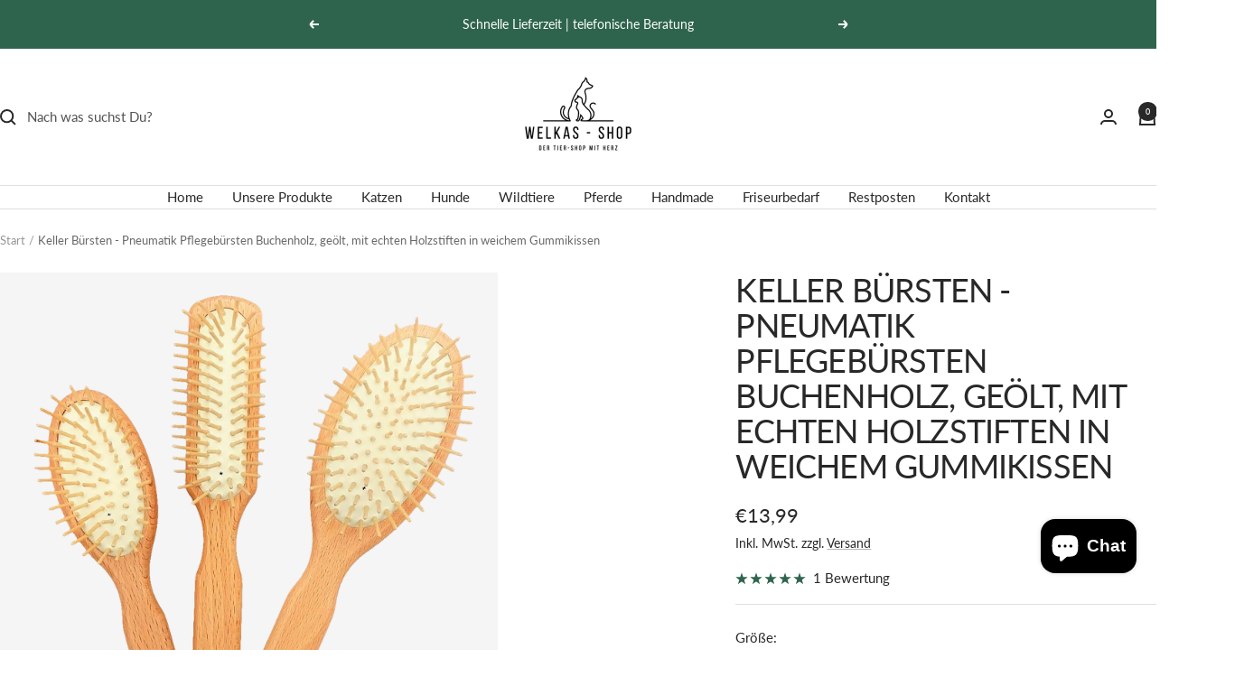

--- FILE ---
content_type: text/html; charset=utf-8
request_url: https://www.welkas-shop.de/products/keller-bursten-pneumatik-bursten-buchenholz-geolt-mit-echten-holzstifte
body_size: 48048
content:
<!doctype html><html class="no-js" lang="de" dir="ltr">
  <head>
    <meta charset="utf-8">
    <meta name="viewport" content="width=device-width, initial-scale=1.0, height=device-height, minimum-scale=1.0, maximum-scale=1.0">
    <meta name="theme-color" content="#ffffff">

    <title>Keller Bürsten - Pneumatik Pflegebürsten Buchenholz, geölt, mit echten</title><meta name="description" content="Diese Pneumatik Pflegebürste für perfekt für die tägliche Haarpflege geeignet.Egal ob Sie einen Massage Effekt, ein entwirren des Fells/Haare oder einen natürlichen Glanz für Fell und/oder Haare benötigen, hier finden Sie die richtige Bürste.Sie ist eine hervorragende Bürste mit abgerundeten Premium-Holzstiften für ang"><link rel="canonical" href="https://www.welkas-shop.de/products/keller-bursten-pneumatik-bursten-buchenholz-geolt-mit-echten-holzstifte"><link rel="shortcut icon" href="//www.welkas-shop.de/cdn/shop/files/Favicon.png?v=1723041206&width=96" type="image/png"><link rel="preconnect" href="https://cdn.shopify.com">
    <link rel="dns-prefetch" href="https://productreviews.shopifycdn.com">
    <link rel="dns-prefetch" href="https://www.google-analytics.com"><link rel="preconnect" href="https://fonts.shopifycdn.com" crossorigin><link rel="preload" as="style" href="//www.welkas-shop.de/cdn/shop/t/6/assets/theme.css?v=54166026286896094751724680320">
    <link rel="preload" as="script" href="//www.welkas-shop.de/cdn/shop/t/6/assets/vendor.js?v=32643890569905814191724680320">
    <link rel="preload" as="script" href="//www.welkas-shop.de/cdn/shop/t/6/assets/theme.js?v=42752254316959553641724680320"><link rel="preload" as="fetch" href="/products/keller-bursten-pneumatik-bursten-buchenholz-geolt-mit-echten-holzstifte.js" crossorigin><link rel="preload" as="script" href="//www.welkas-shop.de/cdn/shop/t/6/assets/flickity.js?v=176646718982628074891724680320"><meta property="og:type" content="product">
  <meta property="og:title" content="Keller Bürsten - Pneumatik Pflegebürsten Buchenholz, geölt, mit echten Holzstiften in weichem Gummikissen">
  <meta property="product:price:amount" content="13,99">
  <meta property="product:price:currency" content="EUR"><meta property="og:image" content="http://www.welkas-shop.de/cdn/shop/files/background-editor_output_41595a40-8705-438b-893b-b802b54ae638.png?v=1722082146&width=1024">
  <meta property="og:image:secure_url" content="https://www.welkas-shop.de/cdn/shop/files/background-editor_output_41595a40-8705-438b-893b-b802b54ae638.png?v=1722082146&width=1024">
  <meta property="og:image:width" content="1024">
  <meta property="og:image:height" content="1024"><meta property="og:description" content="Diese Pneumatik Pflegebürste für perfekt für die tägliche Haarpflege geeignet.Egal ob Sie einen Massage Effekt, ein entwirren des Fells/Haare oder einen natürlichen Glanz für Fell und/oder Haare benötigen, hier finden Sie die richtige Bürste.Sie ist eine hervorragende Bürste mit abgerundeten Premium-Holzstiften für ang"><meta property="og:url" content="https://www.welkas-shop.de/products/keller-bursten-pneumatik-bursten-buchenholz-geolt-mit-echten-holzstifte">
<meta property="og:site_name" content="Welkas-Shop"><meta name="twitter:card" content="summary"><meta name="twitter:title" content="Keller Bürsten - Pneumatik Pflegebürsten Buchenholz, geölt, mit echten Holzstiften in weichem Gummikissen">
  <meta name="twitter:description" content="Diese Pneumatik Pflegebürste für perfekt für die tägliche Haarpflege geeignet.Egal ob Sie einen Massage Effekt, ein entwirren des Fells/Haare oder einen natürlichen Glanz für Fell und/oder Haare benötigen, hier finden Sie die richtige Bürste.Sie ist eine hervorragende Bürste mit abgerundeten Premium-Holzstiften für angenehm sanftes Bürsten.Die Holzstifte sind in einem sehr weichen weißen Gummikissen montiert, welches bei zu starkem Druck sehr gut nachgibt. Weiterhin haben die Holzstifte den Vorteil, dass sie das Fell beim Bürsten nicht elektrisch aufladen. Die abgerundeten Holzstifte wirken beim Bürsten wohltuend auf die Haut des Tieres, verbessern die Durchblutung und fördern die Versorgung von Haut und Fell mit wichtigen Nährstoffen, nebenbei wird Ihr Tier die kleine Massage genießen.Der Bürstenkörper ist aus geöltem Buchenholz gefertigt.In 3 verschiedenen Größen erhältlich:- groß oval 230 x 63mm, 18mm Holzstifte- klein oval 185 x 48mm, 18mm Holzstifte- länglich 216 x 33mm, 18mm"><meta name="twitter:image" content="https://www.welkas-shop.de/cdn/shop/files/background-editor_output_41595a40-8705-438b-893b-b802b54ae638.png?v=1722082146&width=1200">
  <meta name="twitter:image:alt" content="">
    <script type="application/ld+json">{"@context":"http:\/\/schema.org\/","@id":"\/products\/keller-bursten-pneumatik-bursten-buchenholz-geolt-mit-echten-holzstifte#product","@type":"ProductGroup","brand":{"@type":"Brand","name":"Keller Bürsten"},"category":"Tiere \u0026 Tierbedarf","description":"Diese Pneumatik Pflegebürste für perfekt für die tägliche Haarpflege geeignet.Egal ob Sie einen Massage Effekt, ein entwirren des Fells\/Haare oder einen natürlichen Glanz für Fell und\/oder Haare benötigen, hier finden Sie die richtige Bürste.Sie ist eine hervorragende Bürste mit abgerundeten Premium-Holzstiften für angenehm sanftes Bürsten.Die Holzstifte sind in einem sehr weichen weißen Gummikissen montiert, welches bei zu starkem Druck sehr gut nachgibt. Weiterhin haben die Holzstifte den Vorteil, dass sie das Fell beim Bürsten nicht elektrisch aufladen. Die abgerundeten Holzstifte wirken beim Bürsten wohltuend auf die Haut des Tieres, verbessern die Durchblutung und fördern die Versorgung von Haut und Fell mit wichtigen Nährstoffen, nebenbei wird Ihr Tier die kleine Massage genießen.Der Bürstenkörper ist aus geöltem Buchenholz gefertigt.In 3 verschiedenen Größen erhältlich:- groß oval 230 x 63mm, 18mm Holzstifte- klein oval 185 x 48mm, 18mm Holzstifte- länglich 216 x 33mm, 18mm Holzstifte\nPflegehinweis:Oft sammelt sich in einer Haarbürste so allerhand, nicht nur Haare, sondern auch Hautschuppen, Reste von Stylingprodukten sowie Schmutz und Staub, der sich im Fell\/Haar festgesetzt hat.Befreien Sie die Bürste regelmäßig von losen Haaren, mit einem grobzinkigen Kamm oder mit einem Bürstenreiniger\/Kammreiniger\/Mini Rechen – hier im Shop erhältlich.Danach können Sie einen Tropfen mildes Shampoo auf die Handfläche geben und zusammen mit etwas Wasser die Borsten und die Bürsteninnenseite schaumig “massieren”. Bürsten mit Edelstahlstiften ebenfalls mit einem milden Shampoo spülen und bei starker Verschmutzung mit einer Zahnbüste die Zwischenräume reinigen.Anschließend die Bürste mit klarem kalten Wasser gründlich ausspülen.Danach die Bürste schonend trocknen lassen, am besten mit den Borsten nach unten auf ein Handtuch legen.Vermeiden Sie direkte Hitze (z.B. Heizkörper, Sonne). Sie können dem Holz auch hin und wieder etwas Gutes tun, indem Sie ein paar Tropfen Olivenöl in das ganze Holz, also auch in den Stiel, einmassieren. So bleibt das Holz lebendig und trocknet nicht aus. Die Borsten erhalten ihr Fett durch das tägliche Bürsten der Haare und bedürfen keiner besonderen Pflege.","hasVariant":[{"@id":"\/products\/keller-bursten-pneumatik-bursten-buchenholz-geolt-mit-echten-holzstifte?variant=46606043152722#variant","@type":"Product","gtin":"43152722","image":"https:\/\/www.welkas-shop.de\/cdn\/shop\/files\/ahorn-g.oval1.jpg?v=1722082143\u0026width=1920","name":"Keller Bürsten - Pneumatik Pflegebürsten Buchenholz, geölt, mit echten Holzstiften in weichem Gummikissen - groß oval","offers":{"@id":"\/products\/keller-bursten-pneumatik-bursten-buchenholz-geolt-mit-echten-holzstifte?variant=46606043152722#offer","@type":"Offer","availability":"http:\/\/schema.org\/InStock","price":"13.99","priceCurrency":"EUR","url":"https:\/\/www.welkas-shop.de\/products\/keller-bursten-pneumatik-bursten-buchenholz-geolt-mit-echten-holzstifte?variant=46606043152722"},"sku":"KB 01252274001"},{"@id":"\/products\/keller-bursten-pneumatik-bursten-buchenholz-geolt-mit-echten-holzstifte?variant=46606043185490#variant","@type":"Product","gtin":"43185490","image":"https:\/\/www.welkas-shop.de\/cdn\/shop\/files\/ahorn-k.oval.jpg?v=1722082159\u0026width=1920","name":"Keller Bürsten - Pneumatik Pflegebürsten Buchenholz, geölt, mit echten Holzstiften in weichem Gummikissen - klein oval","offers":{"@id":"\/products\/keller-bursten-pneumatik-bursten-buchenholz-geolt-mit-echten-holzstifte?variant=46606043185490#offer","@type":"Offer","availability":"http:\/\/schema.org\/OutOfStock","price":"9.99","priceCurrency":"EUR","url":"https:\/\/www.welkas-shop.de\/products\/keller-bursten-pneumatik-bursten-buchenholz-geolt-mit-echten-holzstifte?variant=46606043185490"},"sku":"KB 01282274001"},{"@id":"\/products\/keller-bursten-pneumatik-bursten-buchenholz-geolt-mit-echten-holzstifte?variant=46606043218258#variant","@type":"Product","gtin":"43218258","image":"https:\/\/www.welkas-shop.de\/cdn\/shop\/files\/ahorn-lang1.jpg?v=1722082143\u0026width=1920","name":"Keller Bürsten - Pneumatik Pflegebürsten Buchenholz, geölt, mit echten Holzstiften in weichem Gummikissen - länglich","offers":{"@id":"\/products\/keller-bursten-pneumatik-bursten-buchenholz-geolt-mit-echten-holzstifte?variant=46606043218258#offer","@type":"Offer","availability":"http:\/\/schema.org\/InStock","price":"10.99","priceCurrency":"EUR","url":"https:\/\/www.welkas-shop.de\/products\/keller-bursten-pneumatik-bursten-buchenholz-geolt-mit-echten-holzstifte?variant=46606043218258"},"sku":"KB 01272274001"}],"name":"Keller Bürsten - Pneumatik Pflegebürsten Buchenholz, geölt, mit echten Holzstiften in weichem Gummikissen","productGroupID":"8447022235986","url":"https:\/\/www.welkas-shop.de\/products\/keller-bursten-pneumatik-bursten-buchenholz-geolt-mit-echten-holzstifte"}</script><script type="application/ld+json">
  {
    "@context": "https://schema.org",
    "@type": "BreadcrumbList",
    "itemListElement": [{
        "@type": "ListItem",
        "position": 1,
        "name": "Start",
        "item": "https://www.welkas-shop.de"
      },{
            "@type": "ListItem",
            "position": 2,
            "name": "Keller Bürsten - Pneumatik Pflegebürsten Buchenholz, geölt, mit echten Holzstiften in weichem Gummikissen",
            "item": "https://www.welkas-shop.de/products/keller-bursten-pneumatik-bursten-buchenholz-geolt-mit-echten-holzstifte"
          }]
  }
</script>
    <link rel="preload" href="//www.welkas-shop.de/cdn/fonts/lato/lato_n4.c3b93d431f0091c8be23185e15c9d1fee1e971c5.woff2" as="font" type="font/woff2" crossorigin><link rel="preload" href="//www.welkas-shop.de/cdn/fonts/lato/lato_n4.c3b93d431f0091c8be23185e15c9d1fee1e971c5.woff2" as="font" type="font/woff2" crossorigin><style>
  /* Typography (heading) */
  @font-face {
  font-family: Lato;
  font-weight: 400;
  font-style: normal;
  font-display: swap;
  src: url("//www.welkas-shop.de/cdn/fonts/lato/lato_n4.c3b93d431f0091c8be23185e15c9d1fee1e971c5.woff2") format("woff2"),
       url("//www.welkas-shop.de/cdn/fonts/lato/lato_n4.d5c00c781efb195594fd2fd4ad04f7882949e327.woff") format("woff");
}

@font-face {
  font-family: Lato;
  font-weight: 400;
  font-style: italic;
  font-display: swap;
  src: url("//www.welkas-shop.de/cdn/fonts/lato/lato_i4.09c847adc47c2fefc3368f2e241a3712168bc4b6.woff2") format("woff2"),
       url("//www.welkas-shop.de/cdn/fonts/lato/lato_i4.3c7d9eb6c1b0a2bf62d892c3ee4582b016d0f30c.woff") format("woff");
}

/* Typography (body) */
  @font-face {
  font-family: Lato;
  font-weight: 400;
  font-style: normal;
  font-display: swap;
  src: url("//www.welkas-shop.de/cdn/fonts/lato/lato_n4.c3b93d431f0091c8be23185e15c9d1fee1e971c5.woff2") format("woff2"),
       url("//www.welkas-shop.de/cdn/fonts/lato/lato_n4.d5c00c781efb195594fd2fd4ad04f7882949e327.woff") format("woff");
}

@font-face {
  font-family: Lato;
  font-weight: 400;
  font-style: italic;
  font-display: swap;
  src: url("//www.welkas-shop.de/cdn/fonts/lato/lato_i4.09c847adc47c2fefc3368f2e241a3712168bc4b6.woff2") format("woff2"),
       url("//www.welkas-shop.de/cdn/fonts/lato/lato_i4.3c7d9eb6c1b0a2bf62d892c3ee4582b016d0f30c.woff") format("woff");
}

@font-face {
  font-family: Lato;
  font-weight: 600;
  font-style: normal;
  font-display: swap;
  src: url("//www.welkas-shop.de/cdn/fonts/lato/lato_n6.38d0e3b23b74a60f769c51d1df73fac96c580d59.woff2") format("woff2"),
       url("//www.welkas-shop.de/cdn/fonts/lato/lato_n6.3365366161bdcc36a3f97cfbb23954d8c4bf4079.woff") format("woff");
}

@font-face {
  font-family: Lato;
  font-weight: 600;
  font-style: italic;
  font-display: swap;
  src: url("//www.welkas-shop.de/cdn/fonts/lato/lato_i6.ab357ee5069e0603c2899b31e2b8ae84c4a42a48.woff2") format("woff2"),
       url("//www.welkas-shop.de/cdn/fonts/lato/lato_i6.3164fed79d7d987c1390528781c7c2f59ac7a746.woff") format("woff");
}

:root {--heading-color: 40, 40, 40;
    --text-color: 40, 40, 40;
    --background: 255, 255, 255;
    --secondary-background: 245, 245, 245;
    --border-color: 223, 223, 223;
    --border-color-darker: 169, 169, 169;
    --success-color: 46, 100, 77;
    --success-background: 213, 224, 219;
    --error-color: 222, 42, 42;
    --error-background: 253, 240, 240;
    --primary-button-background: 46, 100, 77;
    --primary-button-text-color: 255, 255, 255;
    --secondary-button-background: 40, 40, 40;
    --secondary-button-text-color: 255, 255, 255;
    --product-star-rating: 46, 100, 77;
    --product-on-sale-accent: 222, 42, 42;
    --product-sold-out-accent: 129, 129, 129;
    --product-custom-label-background: 46, 100, 77;
    --product-custom-label-text-color: 255, 255, 255;
    --product-custom-label-2-background: 214, 237, 68;
    --product-custom-label-2-text-color: 0, 0, 0;
    --product-low-stock-text-color: 222, 42, 42;
    --product-in-stock-text-color: 46, 158, 123;
    --loading-bar-background: 40, 40, 40;

    /* We duplicate some "base" colors as root colors, which is useful to use on drawer elements or popover without. Those should not be overridden to avoid issues */
    --root-heading-color: 40, 40, 40;
    --root-text-color: 40, 40, 40;
    --root-background: 255, 255, 255;
    --root-border-color: 223, 223, 223;
    --root-primary-button-background: 46, 100, 77;
    --root-primary-button-text-color: 255, 255, 255;

    --base-font-size: 15px;
    --heading-font-family: Lato, sans-serif;
    --heading-font-weight: 400;
    --heading-font-style: normal;
    --heading-text-transform: uppercase;
    --text-font-family: Lato, sans-serif;
    --text-font-weight: 400;
    --text-font-style: normal;
    --text-font-bold-weight: 600;

    /* Typography (font size) */
    --heading-xxsmall-font-size: 11px;
    --heading-xsmall-font-size: 11px;
    --heading-small-font-size: 12px;
    --heading-large-font-size: 36px;
    --heading-h1-font-size: 36px;
    --heading-h2-font-size: 30px;
    --heading-h3-font-size: 26px;
    --heading-h4-font-size: 24px;
    --heading-h5-font-size: 20px;
    --heading-h6-font-size: 16px;

    /* Control the look and feel of the theme by changing radius of various elements */
    --button-border-radius: 0px;
    --block-border-radius: 0px;
    --block-border-radius-reduced: 0px;
    --color-swatch-border-radius: 0px;

    /* Button size */
    --button-height: 48px;
    --button-small-height: 40px;

    /* Form related */
    --form-input-field-height: 48px;
    --form-input-gap: 16px;
    --form-submit-margin: 24px;

    /* Product listing related variables */
    --product-list-block-spacing: 32px;

    /* Video related */
    --play-button-background: 255, 255, 255;
    --play-button-arrow: 40, 40, 40;

    /* RTL support */
    --transform-logical-flip: 1;
    --transform-origin-start: left;
    --transform-origin-end: right;

    /* Other */
    --zoom-cursor-svg-url: url(//www.welkas-shop.de/cdn/shop/t/6/assets/zoom-cursor.svg?v=39908859784506347231765889920);
    --arrow-right-svg-url: url(//www.welkas-shop.de/cdn/shop/t/6/assets/arrow-right.svg?v=40046868119262634591724680320);
    --arrow-left-svg-url: url(//www.welkas-shop.de/cdn/shop/t/6/assets/arrow-left.svg?v=158856395986752206651724680320);

    /* Some useful variables that we can reuse in our CSS. Some explanation are needed for some of them:
       - container-max-width-minus-gutters: represents the container max width without the edge gutters
       - container-outer-width: considering the screen width, represent all the space outside the container
       - container-outer-margin: same as container-outer-width but get set to 0 inside a container
       - container-inner-width: the effective space inside the container (minus gutters)
       - grid-column-width: represents the width of a single column of the grid
       - vertical-breather: this is a variable that defines the global "spacing" between sections, and inside the section
                            to create some "breath" and minimum spacing
     */
    --container-max-width: 1600px;
    --container-gutter: 24px;
    --container-max-width-minus-gutters: calc(var(--container-max-width) - (var(--container-gutter)) * 2);
    --container-outer-width: max(calc((100vw - var(--container-max-width-minus-gutters)) / 2), var(--container-gutter));
    --container-outer-margin: var(--container-outer-width);
    --container-inner-width: calc(100vw - var(--container-outer-width) * 2);

    --grid-column-count: 10;
    --grid-gap: 24px;
    --grid-column-width: calc((100vw - var(--container-outer-width) * 2 - var(--grid-gap) * (var(--grid-column-count) - 1)) / var(--grid-column-count));

    --vertical-breather: 48px;
    --vertical-breather-tight: 48px;

    /* Shopify related variables */
    --payment-terms-background-color: #ffffff;
  }

  @media screen and (min-width: 741px) {
    :root {
      --container-gutter: 40px;
      --grid-column-count: 20;
      --vertical-breather: 64px;
      --vertical-breather-tight: 64px;

      /* Typography (font size) */
      --heading-xsmall-font-size: 12px;
      --heading-small-font-size: 13px;
      --heading-large-font-size: 52px;
      --heading-h1-font-size: 48px;
      --heading-h2-font-size: 38px;
      --heading-h3-font-size: 32px;
      --heading-h4-font-size: 24px;
      --heading-h5-font-size: 20px;
      --heading-h6-font-size: 18px;

      /* Form related */
      --form-input-field-height: 52px;
      --form-submit-margin: 32px;

      /* Button size */
      --button-height: 52px;
      --button-small-height: 44px;
    }
  }

  @media screen and (min-width: 1200px) {
    :root {
      --vertical-breather: 80px;
      --vertical-breather-tight: 64px;
      --product-list-block-spacing: 48px;

      /* Typography */
      --heading-large-font-size: 64px;
      --heading-h1-font-size: 56px;
      --heading-h2-font-size: 48px;
      --heading-h3-font-size: 36px;
      --heading-h4-font-size: 30px;
      --heading-h5-font-size: 24px;
      --heading-h6-font-size: 18px;
    }
  }

  @media screen and (min-width: 1600px) {
    :root {
      --vertical-breather: 90px;
      --vertical-breather-tight: 64px;
    }
  }
</style>
    <script>
  // This allows to expose several variables to the global scope, to be used in scripts
  window.themeVariables = {
    settings: {
      direction: "ltr",
      pageType: "product",
      cartCount: 0,
      moneyFormat: "€{{amount_with_comma_separator}}",
      moneyWithCurrencyFormat: "€{{amount_with_comma_separator}} EUR",
      showVendor: false,
      discountMode: "saving",
      currencyCodeEnabled: false,
      cartType: "message",
      cartCurrency: "EUR",
      mobileZoomFactor: 2.5
    },

    routes: {
      host: "www.welkas-shop.de",
      rootUrl: "\/",
      rootUrlWithoutSlash: '',
      cartUrl: "\/cart",
      cartAddUrl: "\/cart\/add",
      cartChangeUrl: "\/cart\/change",
      searchUrl: "\/search",
      predictiveSearchUrl: "\/search\/suggest",
      productRecommendationsUrl: "\/recommendations\/products"
    },

    strings: {
      accessibilityDelete: "Löschen",
      accessibilityClose: "Schließen",
      collectionSoldOut: "Ausverkauft",
      collectionDiscount: "Spare @savings@",
      productSalePrice: "Angebotspreis",
      productRegularPrice: "Regulärer Preis",
      productFormUnavailable: "Nicht verfügbar",
      productFormSoldOut: "Ausverkauft",
      productFormPreOrder: "Vorbestellen",
      productFormAddToCart: "Zum Warenkorb hinzufügen",
      searchNoResults: "Es konnten keine Ergebnisse gefunden werden.",
      searchNewSearch: "Neue Suche",
      searchProducts: "Produkte",
      searchArticles: "Blogbeiträge",
      searchPages: "Seiten",
      searchCollections: "Kategorien",
      cartViewCart: "Warenkorb ansehen",
      cartItemAdded: "Produkt zum Warenkorb hinzugefügt!",
      cartItemAddedShort: "Zum Warenkorb hinzugefügt!",
      cartAddOrderNote: "Notiz hinzufügen",
      cartEditOrderNote: "Notiz bearbeiten",
      shippingEstimatorNoResults: "Entschuldige, wir liefern leider niche an Deine Adresse.",
      shippingEstimatorOneResult: "Es gibt eine Versandklasse für Deine Adresse:",
      shippingEstimatorMultipleResults: "Es gibt mehrere Versandklassen für Deine Adresse:",
      shippingEstimatorError: "Ein oder mehrere Fehler sind beim Abrufen der Versandklassen aufgetreten:"
    },

    libs: {
      flickity: "\/\/www.welkas-shop.de\/cdn\/shop\/t\/6\/assets\/flickity.js?v=176646718982628074891724680320",
      photoswipe: "\/\/www.welkas-shop.de\/cdn\/shop\/t\/6\/assets\/photoswipe.js?v=132268647426145925301724680320",
      qrCode: "\/\/www.welkas-shop.de\/cdn\/shopifycloud\/storefront\/assets\/themes_support\/vendor\/qrcode-3f2b403b.js"
    },

    breakpoints: {
      phone: 'screen and (max-width: 740px)',
      tablet: 'screen and (min-width: 741px) and (max-width: 999px)',
      tabletAndUp: 'screen and (min-width: 741px)',
      pocket: 'screen and (max-width: 999px)',
      lap: 'screen and (min-width: 1000px) and (max-width: 1199px)',
      lapAndUp: 'screen and (min-width: 1000px)',
      desktop: 'screen and (min-width: 1200px)',
      wide: 'screen and (min-width: 1400px)'
    }
  };

  window.addEventListener('pageshow', async () => {
    const cartContent = await (await fetch(`${window.themeVariables.routes.cartUrl}.js`, {cache: 'reload'})).json();
    document.documentElement.dispatchEvent(new CustomEvent('cart:refresh', {detail: {cart: cartContent}}));
  });

  if ('noModule' in HTMLScriptElement.prototype) {
    // Old browsers (like IE) that does not support module will be considered as if not executing JS at all
    document.documentElement.className = document.documentElement.className.replace('no-js', 'js');

    requestAnimationFrame(() => {
      const viewportHeight = (window.visualViewport ? window.visualViewport.height : document.documentElement.clientHeight);
      document.documentElement.style.setProperty('--window-height',viewportHeight + 'px');
    });
  }// We save the product ID in local storage to be eventually used for recently viewed section
    try {
      const items = JSON.parse(localStorage.getItem('theme:recently-viewed-products') || '[]');

      // We check if the current product already exists, and if it does not, we add it at the start
      if (!items.includes(8447022235986)) {
        items.unshift(8447022235986);
      }

      localStorage.setItem('theme:recently-viewed-products', JSON.stringify(items.slice(0, 20)));
    } catch (e) {
      // Safari in private mode does not allow setting item, we silently fail
    }</script>

    <link rel="stylesheet" href="//www.welkas-shop.de/cdn/shop/t/6/assets/theme.css?v=54166026286896094751724680320">

    <script src="//www.welkas-shop.de/cdn/shop/t/6/assets/vendor.js?v=32643890569905814191724680320" defer></script>
    <script src="//www.welkas-shop.de/cdn/shop/t/6/assets/theme.js?v=42752254316959553641724680320" defer></script>
    <script src="//www.welkas-shop.de/cdn/shop/t/6/assets/custom.js?v=167639537848865775061724680320" defer></script>

    <script>window.performance && window.performance.mark && window.performance.mark('shopify.content_for_header.start');</script><meta name="google-site-verification" content="2RcMAE1OVVAEC0y31Y9URCrbQrx6IHedXe05PsXj3bI">
<meta id="shopify-digital-wallet" name="shopify-digital-wallet" content="/66888827166/digital_wallets/dialog">
<meta name="shopify-checkout-api-token" content="46248c1644bd8b13c523518202d5376e">
<meta id="in-context-paypal-metadata" data-shop-id="66888827166" data-venmo-supported="false" data-environment="production" data-locale="de_DE" data-paypal-v4="true" data-currency="EUR">
<link rel="alternate" type="application/json+oembed" href="https://www.welkas-shop.de/products/keller-bursten-pneumatik-bursten-buchenholz-geolt-mit-echten-holzstifte.oembed">
<script async="async" src="/checkouts/internal/preloads.js?locale=de-DE"></script>
<script id="apple-pay-shop-capabilities" type="application/json">{"shopId":66888827166,"countryCode":"DE","currencyCode":"EUR","merchantCapabilities":["supports3DS"],"merchantId":"gid:\/\/shopify\/Shop\/66888827166","merchantName":"Welkas-Shop","requiredBillingContactFields":["postalAddress","email","phone"],"requiredShippingContactFields":["postalAddress","email","phone"],"shippingType":"shipping","supportedNetworks":["visa","maestro","masterCard"],"total":{"type":"pending","label":"Welkas-Shop","amount":"1.00"},"shopifyPaymentsEnabled":true,"supportsSubscriptions":true}</script>
<script id="shopify-features" type="application/json">{"accessToken":"46248c1644bd8b13c523518202d5376e","betas":["rich-media-storefront-analytics"],"domain":"www.welkas-shop.de","predictiveSearch":true,"shopId":66888827166,"locale":"de"}</script>
<script>var Shopify = Shopify || {};
Shopify.shop = "welkas-shop.myshopify.com";
Shopify.locale = "de";
Shopify.currency = {"active":"EUR","rate":"1.0"};
Shopify.country = "DE";
Shopify.theme = {"name":"Focal LC Kopie","id":171376935250,"schema_name":"Focal","schema_version":"12.2.0","theme_store_id":714,"role":"main"};
Shopify.theme.handle = "null";
Shopify.theme.style = {"id":null,"handle":null};
Shopify.cdnHost = "www.welkas-shop.de/cdn";
Shopify.routes = Shopify.routes || {};
Shopify.routes.root = "/";</script>
<script type="module">!function(o){(o.Shopify=o.Shopify||{}).modules=!0}(window);</script>
<script>!function(o){function n(){var o=[];function n(){o.push(Array.prototype.slice.apply(arguments))}return n.q=o,n}var t=o.Shopify=o.Shopify||{};t.loadFeatures=n(),t.autoloadFeatures=n()}(window);</script>
<script id="shop-js-analytics" type="application/json">{"pageType":"product"}</script>
<script defer="defer" async type="module" src="//www.welkas-shop.de/cdn/shopifycloud/shop-js/modules/v2/client.init-shop-cart-sync_KNlu3ypL.de.esm.js"></script>
<script defer="defer" async type="module" src="//www.welkas-shop.de/cdn/shopifycloud/shop-js/modules/v2/chunk.common_SKKNcA3B.esm.js"></script>
<script type="module">
  await import("//www.welkas-shop.de/cdn/shopifycloud/shop-js/modules/v2/client.init-shop-cart-sync_KNlu3ypL.de.esm.js");
await import("//www.welkas-shop.de/cdn/shopifycloud/shop-js/modules/v2/chunk.common_SKKNcA3B.esm.js");

  window.Shopify.SignInWithShop?.initShopCartSync?.({"fedCMEnabled":true,"windoidEnabled":true});

</script>
<script>(function() {
  var isLoaded = false;
  function asyncLoad() {
    if (isLoaded) return;
    isLoaded = true;
    var urls = ["https:\/\/wholesale.good-apps.co\/storage\/js\/goodpa_wholesale-welkas-shop.myshopify.com.js?ver=53\u0026shop=welkas-shop.myshopify.com"];
    for (var i = 0; i < urls.length; i++) {
      var s = document.createElement('script');
      s.type = 'text/javascript';
      s.async = true;
      s.src = urls[i];
      var x = document.getElementsByTagName('script')[0];
      x.parentNode.insertBefore(s, x);
    }
  };
  if(window.attachEvent) {
    window.attachEvent('onload', asyncLoad);
  } else {
    window.addEventListener('load', asyncLoad, false);
  }
})();</script>
<script id="__st">var __st={"a":66888827166,"offset":3600,"reqid":"5aead73b-5430-4f55-8d96-e4cffa4ede53-1766304473","pageurl":"www.welkas-shop.de\/products\/keller-bursten-pneumatik-bursten-buchenholz-geolt-mit-echten-holzstifte","u":"c5c7e116fcc8","p":"product","rtyp":"product","rid":8447022235986};</script>
<script>window.ShopifyPaypalV4VisibilityTracking = true;</script>
<script id="captcha-bootstrap">!function(){'use strict';const t='contact',e='account',n='new_comment',o=[[t,t],['blogs',n],['comments',n],[t,'customer']],c=[[e,'customer_login'],[e,'guest_login'],[e,'recover_customer_password'],[e,'create_customer']],r=t=>t.map((([t,e])=>`form[action*='/${t}']:not([data-nocaptcha='true']) input[name='form_type'][value='${e}']`)).join(','),a=t=>()=>t?[...document.querySelectorAll(t)].map((t=>t.form)):[];function s(){const t=[...o],e=r(t);return a(e)}const i='password',u='form_key',d=['recaptcha-v3-token','g-recaptcha-response','h-captcha-response',i],f=()=>{try{return window.sessionStorage}catch{return}},m='__shopify_v',_=t=>t.elements[u];function p(t,e,n=!1){try{const o=window.sessionStorage,c=JSON.parse(o.getItem(e)),{data:r}=function(t){const{data:e,action:n}=t;return t[m]||n?{data:e,action:n}:{data:t,action:n}}(c);for(const[e,n]of Object.entries(r))t.elements[e]&&(t.elements[e].value=n);n&&o.removeItem(e)}catch(o){console.error('form repopulation failed',{error:o})}}const l='form_type',E='cptcha';function T(t){t.dataset[E]=!0}const w=window,h=w.document,L='Shopify',v='ce_forms',y='captcha';let A=!1;((t,e)=>{const n=(g='f06e6c50-85a8-45c8-87d0-21a2b65856fe',I='https://cdn.shopify.com/shopifycloud/storefront-forms-hcaptcha/ce_storefront_forms_captcha_hcaptcha.v1.5.2.iife.js',D={infoText:'Durch hCaptcha geschützt',privacyText:'Datenschutz',termsText:'Allgemeine Geschäftsbedingungen'},(t,e,n)=>{const o=w[L][v],c=o.bindForm;if(c)return c(t,g,e,D).then(n);var r;o.q.push([[t,g,e,D],n]),r=I,A||(h.body.append(Object.assign(h.createElement('script'),{id:'captcha-provider',async:!0,src:r})),A=!0)});var g,I,D;w[L]=w[L]||{},w[L][v]=w[L][v]||{},w[L][v].q=[],w[L][y]=w[L][y]||{},w[L][y].protect=function(t,e){n(t,void 0,e),T(t)},Object.freeze(w[L][y]),function(t,e,n,w,h,L){const[v,y,A,g]=function(t,e,n){const i=e?o:[],u=t?c:[],d=[...i,...u],f=r(d),m=r(i),_=r(d.filter((([t,e])=>n.includes(e))));return[a(f),a(m),a(_),s()]}(w,h,L),I=t=>{const e=t.target;return e instanceof HTMLFormElement?e:e&&e.form},D=t=>v().includes(t);t.addEventListener('submit',(t=>{const e=I(t);if(!e)return;const n=D(e)&&!e.dataset.hcaptchaBound&&!e.dataset.recaptchaBound,o=_(e),c=g().includes(e)&&(!o||!o.value);(n||c)&&t.preventDefault(),c&&!n&&(function(t){try{if(!f())return;!function(t){const e=f();if(!e)return;const n=_(t);if(!n)return;const o=n.value;o&&e.removeItem(o)}(t);const e=Array.from(Array(32),(()=>Math.random().toString(36)[2])).join('');!function(t,e){_(t)||t.append(Object.assign(document.createElement('input'),{type:'hidden',name:u})),t.elements[u].value=e}(t,e),function(t,e){const n=f();if(!n)return;const o=[...t.querySelectorAll(`input[type='${i}']`)].map((({name:t})=>t)),c=[...d,...o],r={};for(const[a,s]of new FormData(t).entries())c.includes(a)||(r[a]=s);n.setItem(e,JSON.stringify({[m]:1,action:t.action,data:r}))}(t,e)}catch(e){console.error('failed to persist form',e)}}(e),e.submit())}));const S=(t,e)=>{t&&!t.dataset[E]&&(n(t,e.some((e=>e===t))),T(t))};for(const o of['focusin','change'])t.addEventListener(o,(t=>{const e=I(t);D(e)&&S(e,y())}));const B=e.get('form_key'),M=e.get(l),P=B&&M;t.addEventListener('DOMContentLoaded',(()=>{const t=y();if(P)for(const e of t)e.elements[l].value===M&&p(e,B);[...new Set([...A(),...v().filter((t=>'true'===t.dataset.shopifyCaptcha))])].forEach((e=>S(e,t)))}))}(h,new URLSearchParams(w.location.search),n,t,e,['guest_login'])})(!0,!0)}();</script>
<script integrity="sha256-4kQ18oKyAcykRKYeNunJcIwy7WH5gtpwJnB7kiuLZ1E=" data-source-attribution="shopify.loadfeatures" defer="defer" src="//www.welkas-shop.de/cdn/shopifycloud/storefront/assets/storefront/load_feature-a0a9edcb.js" crossorigin="anonymous"></script>
<script data-source-attribution="shopify.dynamic_checkout.dynamic.init">var Shopify=Shopify||{};Shopify.PaymentButton=Shopify.PaymentButton||{isStorefrontPortableWallets:!0,init:function(){window.Shopify.PaymentButton.init=function(){};var t=document.createElement("script");t.src="https://www.welkas-shop.de/cdn/shopifycloud/portable-wallets/latest/portable-wallets.de.js",t.type="module",document.head.appendChild(t)}};
</script>
<script data-source-attribution="shopify.dynamic_checkout.buyer_consent">
  function portableWalletsHideBuyerConsent(e){var t=document.getElementById("shopify-buyer-consent"),n=document.getElementById("shopify-subscription-policy-button");t&&n&&(t.classList.add("hidden"),t.setAttribute("aria-hidden","true"),n.removeEventListener("click",e))}function portableWalletsShowBuyerConsent(e){var t=document.getElementById("shopify-buyer-consent"),n=document.getElementById("shopify-subscription-policy-button");t&&n&&(t.classList.remove("hidden"),t.removeAttribute("aria-hidden"),n.addEventListener("click",e))}window.Shopify?.PaymentButton&&(window.Shopify.PaymentButton.hideBuyerConsent=portableWalletsHideBuyerConsent,window.Shopify.PaymentButton.showBuyerConsent=portableWalletsShowBuyerConsent);
</script>
<script data-source-attribution="shopify.dynamic_checkout.cart.bootstrap">document.addEventListener("DOMContentLoaded",(function(){function t(){return document.querySelector("shopify-accelerated-checkout-cart, shopify-accelerated-checkout")}if(t())Shopify.PaymentButton.init();else{new MutationObserver((function(e,n){t()&&(Shopify.PaymentButton.init(),n.disconnect())})).observe(document.body,{childList:!0,subtree:!0})}}));
</script>
<link id="shopify-accelerated-checkout-styles" rel="stylesheet" media="screen" href="https://www.welkas-shop.de/cdn/shopifycloud/portable-wallets/latest/accelerated-checkout-backwards-compat.css" crossorigin="anonymous">
<style id="shopify-accelerated-checkout-cart">
        #shopify-buyer-consent {
  margin-top: 1em;
  display: inline-block;
  width: 100%;
}

#shopify-buyer-consent.hidden {
  display: none;
}

#shopify-subscription-policy-button {
  background: none;
  border: none;
  padding: 0;
  text-decoration: underline;
  font-size: inherit;
  cursor: pointer;
}

#shopify-subscription-policy-button::before {
  box-shadow: none;
}

      </style>

<script>window.performance && window.performance.mark && window.performance.mark('shopify.content_for_header.end');</script>
<script src="https://kit.fontawesome.com/0f4097323f.js" crossorigin="anonymous"></script>
  <!-- BEGIN app block: shopify://apps/consentmo-gdpr/blocks/gdpr_cookie_consent/4fbe573f-a377-4fea-9801-3ee0858cae41 -->


<!-- END app block --><!-- BEGIN app block: shopify://apps/judge-me-reviews/blocks/judgeme_core/61ccd3b1-a9f2-4160-9fe9-4fec8413e5d8 --><!-- Start of Judge.me Core -->




<link rel="dns-prefetch" href="https://cdnwidget.judge.me">
<link rel="dns-prefetch" href="https://cdn.judge.me">
<link rel="dns-prefetch" href="https://cdn1.judge.me">
<link rel="dns-prefetch" href="https://api.judge.me">

<script data-cfasync='false' class='jdgm-settings-script'>window.jdgmSettings={"pagination":5,"disable_web_reviews":true,"badge_no_review_text":"Keine Bewertungen","badge_n_reviews_text":"{{ n }} Bewertung/Bewertungen","badge_star_color":"#2E644D","hide_badge_preview_if_no_reviews":true,"badge_hide_text":false,"enforce_center_preview_badge":false,"widget_title":"Kundenbewertungen","widget_open_form_text":"Schreibe eine Bewertung","widget_close_form_text":"Bewertung abbrechen","widget_refresh_page_text":"Seite neuladen","widget_summary_text":"Basierend auf {{ number_of_reviews }} Bewertung/Bewertungen","widget_no_review_text":"Sei der erste der eine Bewertung schreibt","widget_name_field_text":"Name","widget_verified_name_field_text":"Geprüfter Name (öffentlich)","widget_name_placeholder_text":"Geben Sie Ihren Namen ein (öffentlich)","widget_required_field_error_text":"Dieses Feld ist erforderlich.","widget_email_field_text":"E-Mail","widget_verified_email_field_text":"Verifizierte E-Mail (privat, kann nicht bearbeitet werden)","widget_email_placeholder_text":"Geben Sie Ihre E-Mail ein (privat)","widget_email_field_error_text":"Bitte geben Sie eine gültige E-Mail-Adresse ein.","widget_rating_field_text":"Bewertung","widget_review_title_field_text":"Bewertungstitel","widget_review_title_placeholder_text":"Gebe deiner Bewertung einen Titel","widget_review_body_field_text":"Bewertung","widget_review_body_placeholder_text":"Schreiben deiner Kommentar hier","widget_pictures_field_text":"Bild/Video (optional)","widget_submit_review_text":"Bewertung senden","widget_submit_verified_review_text":"Verifizierte Bewertung einreichen","widget_submit_success_msg_with_auto_publish":"Dankeschön! Bitte aktualisieren Sie die Seite in ein paar Augenblicken, um Ihre Bewertung zu sehen. Sie können Ihre Bewertung entfernen oder\nbearbeiten, indem Sie sich bei \u003ca href='https://judge.me/login' target='_blank' rel='nofollow noopener'\u003eJudge.me\u003c/a\u003e anmelden","widget_submit_success_msg_no_auto_publish":"Dankeschön! Ihre Bewertung wird veröffentlicht, sobald sie von der Shop-Verwaltung genehmigt wurde. Sie können Ihre Bewertung entfernen oder bearbeiten, indem Sie sich bei \u003ca href='https://judge.me/login' target='_blank' rel='nofollow noopener'\u003eJudge.me\u003c/a\u003e anmelden","widget_show_default_reviews_out_of_total_text":"Zeigt {{ n_reviews_shown }} von {{ n_reviews }} Bewertungen.","widget_show_all_link_text":"Alles anzeigen","widget_show_less_link_text":"Weniger anzeigen","widget_author_said_text":"{{ reviewer_name }} sagte:","widget_days_text":"vor {{ n }} Tagen ","widget_weeks_text":"vor {{ n }} Woche/Wochen","widget_months_text":"vor {{ n }} Monat/Monaten","widget_years_text":"vor {{ n }} Jahr/Jahren","widget_yesterday_text":"Gestern","widget_today_text":"Heute","widget_replied_text":"\u003e\u003e {{ shop_name }} antwortete:","widget_read_more_text":"Mehr lesen","widget_rating_filter_see_all_text":"Alle Bewertungen ansehen","widget_sorting_most_recent_text":"Neueste","widget_sorting_highest_rating_text":"Höchste Bewertung","widget_sorting_lowest_rating_text":"Niedrigste Bewertung","widget_sorting_with_pictures_text":"Nur Bilder","widget_sorting_most_helpful_text":"Am hilfreichsten","widget_open_question_form_text":"Stelle eine Frage","widget_reviews_subtab_text":"Bewertungen","widget_questions_subtab_text":"Fragen","widget_question_label_text":"Fragen","widget_answer_label_text":"Antwort","widget_question_placeholder_text":"Schreiben Sie Ihre Frage hier","widget_submit_question_text":"Frage senden","widget_question_submit_success_text":"Danke, für ihre Frage! Wir werden Sie benachrichtigen, sobald sie beantwortet wurde.","widget_star_color":"#2E644D","verified_badge_text":"Verifiziert","verified_badge_placement":"left-of-reviewer-name","widget_hide_border":false,"widget_social_share":false,"all_reviews_include_out_of_store_products":true,"all_reviews_out_of_store_text":"(ausverkauft)","all_reviews_product_name_prefix_text":"über","enable_review_pictures":true,"review_date_format":"dd/mm/yyyy","widget_product_reviews_subtab_text":"Produkt Bewertungen","widget_shop_reviews_subtab_text":"Shop-Bewertungen","widget_write_a_store_review_text":"Eine Shopbewertung schreiben","widget_other_languages_heading":"Bewertungen in Anderen Sprachen","widget_sorting_pictures_first_text":"Bilder zuerst","floating_tab_button_name":"★ Bewertungen","floating_tab_title":"Lassen Sie Kunden für uns sprechen","floating_tab_url":"","floating_tab_url_enabled":false,"all_reviews_text_badge_text":"Kunden bewerten uns {{ shop.metafields.judgeme.all_reviews_rating | round: 1 }}/5 anhand von {{ shop.metafields.judgeme.all_reviews_count }} Bewertungen.","all_reviews_text_badge_text_branded_style":"{{ shop.metafields.judgeme.all_reviews_rating | round: 1 }} von 5 Sternen basierend auf {{ shop.metafields.judgeme.all_reviews_count }} Bewertungen","all_reviews_text_badge_url":"","all_reviews_text_style":"branded","featured_carousel_title":"Lassen Sie Kunden für uns sprechen","featured_carousel_count_text":"von {{ n }} Bewertungen","featured_carousel_url":"","verified_count_badge_style":"branded","verified_count_badge_url":"","widget_star_use_custom_color":true,"picture_reminder_submit_button":"Bilder hochladen","widget_sorting_videos_first_text":"Videos zuerst","widget_review_pending_text":"Ausstehend","remove_microdata_snippet":true,"preview_badge_no_question_text":"Keine Fragen","preview_badge_n_question_text":"{{ number_of_questions }} Frage/Fragen","widget_search_bar_placeholder":"Bewertungen suchen","widget_sorting_verified_only_text":"Nur verifizierte","featured_carousel_theme":"compact","featured_carousel_verified_badge_enable":true,"featured_carousel_more_reviews_button_text":"Read more reviews","featured_carousel_view_product_button_text":"Produkt anzeigen","all_reviews_page_load_more_text":"Mehr Bewertungen laden","widget_advanced_speed_features":5,"widget_public_name_text":"öffentlich angezeigt wie","default_reviewer_name_has_non_latin":true,"widget_reviewer_anonymous":"Anonym","medals_widget_title":"Judge.me Bewertungen Medalien","widget_invalid_yt_video_url_error_text":"Kein YouTube-Video-URL","widget_max_length_field_error_text":"Bitte geben Sie nicht mehr als {0} Zeichen ein.","widget_verified_by_shop_text":"Geprüft von Shop","widget_load_with_code_splitting":true,"widget_ugc_title":"Von uns gemacht, von Ihnen geteilt","widget_ugc_subtitle":"Markieren Sie uns, damit Ihr Bild auf unserer Seite erscheint","widget_ugc_primary_button_text":"Jetzt kaufen","widget_ugc_secondary_button_text":"Mehr laden","widget_ugc_reviews_button_text":"Bewertungen ansehen","widget_primary_color":"#2E644D","widget_enable_secondary_color":true,"widget_secondary_color":"#f4ca49","widget_summary_average_rating_text":"{{ average_rating }} von 5","widget_media_grid_title":"Kundenfotos \u0026 Videos","widget_media_grid_see_more_text":"Mehr sehen","widget_verified_by_judgeme_text":"Geprüft von Judge.me","widget_verified_by_judgeme_text_in_store_medals":"Geprüft von Judge.me","widget_media_field_exceed_quantity_message":"Tut uns leid, wir können nur {{ max_media }} für eine Bewertung akzeptieren.","widget_media_field_exceed_limit_message":"{{ file_name }} ist zu groß, bitte wählen Sie einen {{ media_type }} kleiner als {{ size_limit }} MB.","widget_review_submitted_text":"Bewertung abgegeben!","widget_question_submitted_text":"Frage gestellt!","widget_close_form_text_question":"Abbrechen","widget_write_your_answer_here_text":"Schreiben Sie Ihre Antwort hier","widget_enabled_branded_link":true,"widget_show_collected_by_judgeme":true,"widget_collected_by_judgeme_text":"gesammelt von Judge.me","widget_load_more_text":"Mehr Laden","widget_full_review_text":"Vollständige Bewertung","widget_read_more_reviews_text":"Mehr Bewertungen lesen","widget_read_questions_text":"Fragen lesen","widget_questions_and_answers_text":"Questions \u0026 Answers","widget_verified_by_text":"Geprüft durch","widget_number_of_reviews_text":"{{ number_of_reviews }} Bewertungen","widget_back_button_text":"Back","widget_next_button_text":"Next","widget_custom_forms_filter_button":"Filter","how_reviews_are_collected":"Wie werden Bewertungen gesammelt?","widget_gdpr_statement":"Wie wir Ihre Daten verwenden: Wir kontaktieren Sie nur bezüglich der von Ihnen abgegebenen Bewertung und nur, wenn es notwendig ist. Mit der Abgabe Ihrer Bewertung stimmen Sie den \u003ca href='https://judge.me/terms' target='_blank' rel='nofollow noopener'\u003eGeschäftsbedingungen\u003c/a\u003e und der \u003ca href='https://judge.me/privacy' target='_blank' rel='nofollow noopener'\u003eDatenschutzrichtlinie\u003c/a\u003e und \u003ca href='https://judge.me/content-policy' target='_blank' rel='nofollow noopener'\u003eInhaltsrichtlinien\u003c/a\u003e von Judge.me zu.","review_snippet_widget_round_border_style":true,"review_snippet_widget_card_color":"#FFFFFF","review_snippet_widget_slider_arrows_background_color":"#FFFFFF","review_snippet_widget_slider_arrows_color":"#000000","review_snippet_widget_star_color":"#339999","platform":"shopify","branding_url":"https://app.judge.me/reviews/stores/www.welkas-shop.de","branding_text":"Bereitgestellt von Judge.me","locale":"en","reply_name":"Welkas-Shop","widget_version":"3.0","footer":true,"autopublish":true,"review_dates":true,"enable_custom_form":false,"shop_use_review_site":true,"enable_multi_locales_translations":false,"can_be_branded":true,"reply_name_text":"Welkas-Shop"};</script> <style class='jdgm-settings-style'>﻿.jdgm-xx{left:0}:root{--jdgm-primary-color: #2E644D;--jdgm-secondary-color: #f4ca49;--jdgm-star-color: #2E644D;--jdgm-write-review-text-color: white;--jdgm-write-review-bg-color: #2E644D;--jdgm-paginate-color: #2E644D;--jdgm-border-radius: 0;--jdgm-reviewer-name-color: #2E644D}.jdgm-histogram__bar-content{background-color:#2E644D}.jdgm-rev[data-verified-buyer=true] .jdgm-rev__icon.jdgm-rev__icon:after,.jdgm-rev__buyer-badge.jdgm-rev__buyer-badge{color:white;background-color:#2E644D}.jdgm-review-widget--small .jdgm-gallery.jdgm-gallery .jdgm-gallery__thumbnail-link:nth-child(8) .jdgm-gallery__thumbnail-wrapper.jdgm-gallery__thumbnail-wrapper:before{content:"Mehr sehen"}@media only screen and (min-width: 768px){.jdgm-gallery.jdgm-gallery .jdgm-gallery__thumbnail-link:nth-child(8) .jdgm-gallery__thumbnail-wrapper.jdgm-gallery__thumbnail-wrapper:before{content:"Mehr sehen"}}.jdgm-preview-badge .jdgm-star.jdgm-star{color:#2E644D}.jdgm-widget .jdgm-write-rev-link{display:none}.jdgm-widget .jdgm-rev-widg[data-number-of-reviews='0']{display:none}.jdgm-prev-badge[data-average-rating='0.00']{display:none !important}.jdgm-author-all-initials{display:none !important}.jdgm-author-last-initial{display:none !important}.jdgm-rev-widg__title{visibility:hidden}.jdgm-rev-widg__summary-text{visibility:hidden}.jdgm-prev-badge__text{visibility:hidden}.jdgm-rev__prod-link-prefix:before{content:'über'}.jdgm-rev__out-of-store-text:before{content:'(ausverkauft)'}@media only screen and (min-width: 768px){.jdgm-rev__pics .jdgm-rev_all-rev-page-picture-separator,.jdgm-rev__pics .jdgm-rev__product-picture{display:none}}@media only screen and (max-width: 768px){.jdgm-rev__pics .jdgm-rev_all-rev-page-picture-separator,.jdgm-rev__pics .jdgm-rev__product-picture{display:none}}.jdgm-preview-badge[data-template="product"]{display:none !important}.jdgm-preview-badge[data-template="collection"]{display:none !important}.jdgm-preview-badge[data-template="index"]{display:none !important}.jdgm-review-widget[data-from-snippet="true"]{display:none !important}.jdgm-verified-count-badget[data-from-snippet="true"]{display:none !important}.jdgm-carousel-wrapper[data-from-snippet="true"]{display:none !important}.jdgm-all-reviews-text[data-from-snippet="true"]{display:none !important}.jdgm-medals-section[data-from-snippet="true"]{display:none !important}.jdgm-ugc-media-wrapper[data-from-snippet="true"]{display:none !important}.jdgm-review-snippet-widget .jdgm-rev-snippet-widget__cards-container .jdgm-rev-snippet-card{border-radius:8px;background:#fff}.jdgm-review-snippet-widget .jdgm-rev-snippet-widget__cards-container .jdgm-rev-snippet-card__rev-rating .jdgm-star{color:#399}.jdgm-review-snippet-widget .jdgm-rev-snippet-widget__prev-btn,.jdgm-review-snippet-widget .jdgm-rev-snippet-widget__next-btn{border-radius:50%;background:#fff}.jdgm-review-snippet-widget .jdgm-rev-snippet-widget__prev-btn>svg,.jdgm-review-snippet-widget .jdgm-rev-snippet-widget__next-btn>svg{fill:#000}.jdgm-full-rev-modal.rev-snippet-widget .jm-mfp-container .jm-mfp-content,.jdgm-full-rev-modal.rev-snippet-widget .jm-mfp-container .jdgm-full-rev__icon,.jdgm-full-rev-modal.rev-snippet-widget .jm-mfp-container .jdgm-full-rev__pic-img,.jdgm-full-rev-modal.rev-snippet-widget .jm-mfp-container .jdgm-full-rev__reply{border-radius:8px}.jdgm-full-rev-modal.rev-snippet-widget .jm-mfp-container .jdgm-full-rev[data-verified-buyer="true"] .jdgm-full-rev__icon::after{border-radius:8px}.jdgm-full-rev-modal.rev-snippet-widget .jm-mfp-container .jdgm-full-rev .jdgm-rev__buyer-badge{border-radius:calc( 8px / 2 )}.jdgm-full-rev-modal.rev-snippet-widget .jm-mfp-container .jdgm-full-rev .jdgm-full-rev__replier::before{content:'Welkas-Shop'}.jdgm-full-rev-modal.rev-snippet-widget .jm-mfp-container .jdgm-full-rev .jdgm-full-rev__product-button{border-radius:calc( 8px * 6 )}
</style> <style class='jdgm-settings-style'></style>

  
  
  
  <style class='jdgm-miracle-styles'>
  @-webkit-keyframes jdgm-spin{0%{-webkit-transform:rotate(0deg);-ms-transform:rotate(0deg);transform:rotate(0deg)}100%{-webkit-transform:rotate(359deg);-ms-transform:rotate(359deg);transform:rotate(359deg)}}@keyframes jdgm-spin{0%{-webkit-transform:rotate(0deg);-ms-transform:rotate(0deg);transform:rotate(0deg)}100%{-webkit-transform:rotate(359deg);-ms-transform:rotate(359deg);transform:rotate(359deg)}}@font-face{font-family:'JudgemeStar';src:url("[data-uri]") format("woff");font-weight:normal;font-style:normal}.jdgm-star{font-family:'JudgemeStar';display:inline !important;text-decoration:none !important;padding:0 4px 0 0 !important;margin:0 !important;font-weight:bold;opacity:1;-webkit-font-smoothing:antialiased;-moz-osx-font-smoothing:grayscale}.jdgm-star:hover{opacity:1}.jdgm-star:last-of-type{padding:0 !important}.jdgm-star.jdgm--on:before{content:"\e000"}.jdgm-star.jdgm--off:before{content:"\e001"}.jdgm-star.jdgm--half:before{content:"\e002"}.jdgm-widget *{margin:0;line-height:1.4;-webkit-box-sizing:border-box;-moz-box-sizing:border-box;box-sizing:border-box;-webkit-overflow-scrolling:touch}.jdgm-hidden{display:none !important;visibility:hidden !important}.jdgm-temp-hidden{display:none}.jdgm-spinner{width:40px;height:40px;margin:auto;border-radius:50%;border-top:2px solid #eee;border-right:2px solid #eee;border-bottom:2px solid #eee;border-left:2px solid #ccc;-webkit-animation:jdgm-spin 0.8s infinite linear;animation:jdgm-spin 0.8s infinite linear}.jdgm-prev-badge{display:block !important}

</style>


  
  
   


<script data-cfasync='false' class='jdgm-script'>
!function(e){window.jdgm=window.jdgm||{},jdgm.CDN_HOST="https://cdnwidget.judge.me/",jdgm.API_HOST="https://api.judge.me/",jdgm.CDN_BASE_URL="https://cdn.shopify.com/extensions/019b3697-792e-7226-8331-acb4ce7d04ed/judgeme-extensions-272/assets/",
jdgm.docReady=function(d){(e.attachEvent?"complete"===e.readyState:"loading"!==e.readyState)?
setTimeout(d,0):e.addEventListener("DOMContentLoaded",d)},jdgm.loadCSS=function(d,t,o,a){
!o&&jdgm.loadCSS.requestedUrls.indexOf(d)>=0||(jdgm.loadCSS.requestedUrls.push(d),
(a=e.createElement("link")).rel="stylesheet",a.class="jdgm-stylesheet",a.media="nope!",
a.href=d,a.onload=function(){this.media="all",t&&setTimeout(t)},e.body.appendChild(a))},
jdgm.loadCSS.requestedUrls=[],jdgm.loadJS=function(e,d){var t=new XMLHttpRequest;
t.onreadystatechange=function(){4===t.readyState&&(Function(t.response)(),d&&d(t.response))},
t.open("GET",e),t.send()},jdgm.docReady((function(){(window.jdgmLoadCSS||e.querySelectorAll(
".jdgm-widget, .jdgm-all-reviews-page").length>0)&&(jdgmSettings.widget_load_with_code_splitting?
parseFloat(jdgmSettings.widget_version)>=3?jdgm.loadCSS(jdgm.CDN_HOST+"widget_v3/base.css"):
jdgm.loadCSS(jdgm.CDN_HOST+"widget/base.css"):jdgm.loadCSS(jdgm.CDN_HOST+"shopify_v2.css"),
jdgm.loadJS(jdgm.CDN_HOST+"loa"+"der.js"))}))}(document);
</script>
<noscript><link rel="stylesheet" type="text/css" media="all" href="https://cdnwidget.judge.me/shopify_v2.css"></noscript>

<!-- BEGIN app snippet: theme_fix_tags --><script>
  (function() {
    var jdgmThemeFixes = null;
    if (!jdgmThemeFixes) return;
    var thisThemeFix = jdgmThemeFixes[Shopify.theme.id];
    if (!thisThemeFix) return;

    if (thisThemeFix.html) {
      document.addEventListener("DOMContentLoaded", function() {
        var htmlDiv = document.createElement('div');
        htmlDiv.classList.add('jdgm-theme-fix-html');
        htmlDiv.innerHTML = thisThemeFix.html;
        document.body.append(htmlDiv);
      });
    };

    if (thisThemeFix.css) {
      var styleTag = document.createElement('style');
      styleTag.classList.add('jdgm-theme-fix-style');
      styleTag.innerHTML = thisThemeFix.css;
      document.head.append(styleTag);
    };

    if (thisThemeFix.js) {
      var scriptTag = document.createElement('script');
      scriptTag.classList.add('jdgm-theme-fix-script');
      scriptTag.innerHTML = thisThemeFix.js;
      document.head.append(scriptTag);
    };
  })();
</script>
<!-- END app snippet -->
<!-- End of Judge.me Core -->



<!-- END app block --><script src="https://cdn.shopify.com/extensions/7bc9bb47-adfa-4267-963e-cadee5096caf/inbox-1252/assets/inbox-chat-loader.js" type="text/javascript" defer="defer"></script>
<script src="https://cdn.shopify.com/extensions/019b3640-9c77-739c-8262-208a8a4dfbd8/consentmo-gdpr-542/assets/consentmo_cookie_consent.js" type="text/javascript" defer="defer"></script>
<script src="https://cdn.shopify.com/extensions/019b3697-792e-7226-8331-acb4ce7d04ed/judgeme-extensions-272/assets/loader.js" type="text/javascript" defer="defer"></script>
<script src="https://cdn.shopify.com/extensions/019ab370-3427-7dfe-9e9e-e24647f8564c/cartbite-75/assets/cartbite-embed.js" type="text/javascript" defer="defer"></script>
<link href="https://monorail-edge.shopifysvc.com" rel="dns-prefetch">
<script>(function(){if ("sendBeacon" in navigator && "performance" in window) {try {var session_token_from_headers = performance.getEntriesByType('navigation')[0].serverTiming.find(x => x.name == '_s').description;} catch {var session_token_from_headers = undefined;}var session_cookie_matches = document.cookie.match(/_shopify_s=([^;]*)/);var session_token_from_cookie = session_cookie_matches && session_cookie_matches.length === 2 ? session_cookie_matches[1] : "";var session_token = session_token_from_headers || session_token_from_cookie || "";function handle_abandonment_event(e) {var entries = performance.getEntries().filter(function(entry) {return /monorail-edge.shopifysvc.com/.test(entry.name);});if (!window.abandonment_tracked && entries.length === 0) {window.abandonment_tracked = true;var currentMs = Date.now();var navigation_start = performance.timing.navigationStart;var payload = {shop_id: 66888827166,url: window.location.href,navigation_start,duration: currentMs - navigation_start,session_token,page_type: "product"};window.navigator.sendBeacon("https://monorail-edge.shopifysvc.com/v1/produce", JSON.stringify({schema_id: "online_store_buyer_site_abandonment/1.1",payload: payload,metadata: {event_created_at_ms: currentMs,event_sent_at_ms: currentMs}}));}}window.addEventListener('pagehide', handle_abandonment_event);}}());</script>
<script id="web-pixels-manager-setup">(function e(e,d,r,n,o){if(void 0===o&&(o={}),!Boolean(null===(a=null===(i=window.Shopify)||void 0===i?void 0:i.analytics)||void 0===a?void 0:a.replayQueue)){var i,a;window.Shopify=window.Shopify||{};var t=window.Shopify;t.analytics=t.analytics||{};var s=t.analytics;s.replayQueue=[],s.publish=function(e,d,r){return s.replayQueue.push([e,d,r]),!0};try{self.performance.mark("wpm:start")}catch(e){}var l=function(){var e={modern:/Edge?\/(1{2}[4-9]|1[2-9]\d|[2-9]\d{2}|\d{4,})\.\d+(\.\d+|)|Firefox\/(1{2}[4-9]|1[2-9]\d|[2-9]\d{2}|\d{4,})\.\d+(\.\d+|)|Chrom(ium|e)\/(9{2}|\d{3,})\.\d+(\.\d+|)|(Maci|X1{2}).+ Version\/(15\.\d+|(1[6-9]|[2-9]\d|\d{3,})\.\d+)([,.]\d+|)( \(\w+\)|)( Mobile\/\w+|) Safari\/|Chrome.+OPR\/(9{2}|\d{3,})\.\d+\.\d+|(CPU[ +]OS|iPhone[ +]OS|CPU[ +]iPhone|CPU IPhone OS|CPU iPad OS)[ +]+(15[._]\d+|(1[6-9]|[2-9]\d|\d{3,})[._]\d+)([._]\d+|)|Android:?[ /-](13[3-9]|1[4-9]\d|[2-9]\d{2}|\d{4,})(\.\d+|)(\.\d+|)|Android.+Firefox\/(13[5-9]|1[4-9]\d|[2-9]\d{2}|\d{4,})\.\d+(\.\d+|)|Android.+Chrom(ium|e)\/(13[3-9]|1[4-9]\d|[2-9]\d{2}|\d{4,})\.\d+(\.\d+|)|SamsungBrowser\/([2-9]\d|\d{3,})\.\d+/,legacy:/Edge?\/(1[6-9]|[2-9]\d|\d{3,})\.\d+(\.\d+|)|Firefox\/(5[4-9]|[6-9]\d|\d{3,})\.\d+(\.\d+|)|Chrom(ium|e)\/(5[1-9]|[6-9]\d|\d{3,})\.\d+(\.\d+|)([\d.]+$|.*Safari\/(?![\d.]+ Edge\/[\d.]+$))|(Maci|X1{2}).+ Version\/(10\.\d+|(1[1-9]|[2-9]\d|\d{3,})\.\d+)([,.]\d+|)( \(\w+\)|)( Mobile\/\w+|) Safari\/|Chrome.+OPR\/(3[89]|[4-9]\d|\d{3,})\.\d+\.\d+|(CPU[ +]OS|iPhone[ +]OS|CPU[ +]iPhone|CPU IPhone OS|CPU iPad OS)[ +]+(10[._]\d+|(1[1-9]|[2-9]\d|\d{3,})[._]\d+)([._]\d+|)|Android:?[ /-](13[3-9]|1[4-9]\d|[2-9]\d{2}|\d{4,})(\.\d+|)(\.\d+|)|Mobile Safari.+OPR\/([89]\d|\d{3,})\.\d+\.\d+|Android.+Firefox\/(13[5-9]|1[4-9]\d|[2-9]\d{2}|\d{4,})\.\d+(\.\d+|)|Android.+Chrom(ium|e)\/(13[3-9]|1[4-9]\d|[2-9]\d{2}|\d{4,})\.\d+(\.\d+|)|Android.+(UC? ?Browser|UCWEB|U3)[ /]?(15\.([5-9]|\d{2,})|(1[6-9]|[2-9]\d|\d{3,})\.\d+)\.\d+|SamsungBrowser\/(5\.\d+|([6-9]|\d{2,})\.\d+)|Android.+MQ{2}Browser\/(14(\.(9|\d{2,})|)|(1[5-9]|[2-9]\d|\d{3,})(\.\d+|))(\.\d+|)|K[Aa][Ii]OS\/(3\.\d+|([4-9]|\d{2,})\.\d+)(\.\d+|)/},d=e.modern,r=e.legacy,n=navigator.userAgent;return n.match(d)?"modern":n.match(r)?"legacy":"unknown"}(),u="modern"===l?"modern":"legacy",c=(null!=n?n:{modern:"",legacy:""})[u],f=function(e){return[e.baseUrl,"/wpm","/b",e.hashVersion,"modern"===e.buildTarget?"m":"l",".js"].join("")}({baseUrl:d,hashVersion:r,buildTarget:u}),m=function(e){var d=e.version,r=e.bundleTarget,n=e.surface,o=e.pageUrl,i=e.monorailEndpoint;return{emit:function(e){var a=e.status,t=e.errorMsg,s=(new Date).getTime(),l=JSON.stringify({metadata:{event_sent_at_ms:s},events:[{schema_id:"web_pixels_manager_load/3.1",payload:{version:d,bundle_target:r,page_url:o,status:a,surface:n,error_msg:t},metadata:{event_created_at_ms:s}}]});if(!i)return console&&console.warn&&console.warn("[Web Pixels Manager] No Monorail endpoint provided, skipping logging."),!1;try{return self.navigator.sendBeacon.bind(self.navigator)(i,l)}catch(e){}var u=new XMLHttpRequest;try{return u.open("POST",i,!0),u.setRequestHeader("Content-Type","text/plain"),u.send(l),!0}catch(e){return console&&console.warn&&console.warn("[Web Pixels Manager] Got an unhandled error while logging to Monorail."),!1}}}}({version:r,bundleTarget:l,surface:e.surface,pageUrl:self.location.href,monorailEndpoint:e.monorailEndpoint});try{o.browserTarget=l,function(e){var d=e.src,r=e.async,n=void 0===r||r,o=e.onload,i=e.onerror,a=e.sri,t=e.scriptDataAttributes,s=void 0===t?{}:t,l=document.createElement("script"),u=document.querySelector("head"),c=document.querySelector("body");if(l.async=n,l.src=d,a&&(l.integrity=a,l.crossOrigin="anonymous"),s)for(var f in s)if(Object.prototype.hasOwnProperty.call(s,f))try{l.dataset[f]=s[f]}catch(e){}if(o&&l.addEventListener("load",o),i&&l.addEventListener("error",i),u)u.appendChild(l);else{if(!c)throw new Error("Did not find a head or body element to append the script");c.appendChild(l)}}({src:f,async:!0,onload:function(){if(!function(){var e,d;return Boolean(null===(d=null===(e=window.Shopify)||void 0===e?void 0:e.analytics)||void 0===d?void 0:d.initialized)}()){var d=window.webPixelsManager.init(e)||void 0;if(d){var r=window.Shopify.analytics;r.replayQueue.forEach((function(e){var r=e[0],n=e[1],o=e[2];d.publishCustomEvent(r,n,o)})),r.replayQueue=[],r.publish=d.publishCustomEvent,r.visitor=d.visitor,r.initialized=!0}}},onerror:function(){return m.emit({status:"failed",errorMsg:"".concat(f," has failed to load")})},sri:function(e){var d=/^sha384-[A-Za-z0-9+/=]+$/;return"string"==typeof e&&d.test(e)}(c)?c:"",scriptDataAttributes:o}),m.emit({status:"loading"})}catch(e){m.emit({status:"failed",errorMsg:(null==e?void 0:e.message)||"Unknown error"})}}})({shopId: 66888827166,storefrontBaseUrl: "https://www.welkas-shop.de",extensionsBaseUrl: "https://extensions.shopifycdn.com/cdn/shopifycloud/web-pixels-manager",monorailEndpoint: "https://monorail-edge.shopifysvc.com/unstable/produce_batch",surface: "storefront-renderer",enabledBetaFlags: ["2dca8a86"],webPixelsConfigList: [{"id":"3806691666","configuration":"{\"pixelCode\":\"D52Q32JC77UFV71PO8K0\"}","eventPayloadVersion":"v1","runtimeContext":"STRICT","scriptVersion":"22e92c2ad45662f435e4801458fb78cc","type":"APP","apiClientId":4383523,"privacyPurposes":["ANALYTICS","MARKETING","SALE_OF_DATA"],"dataSharingAdjustments":{"protectedCustomerApprovalScopes":["read_customer_address","read_customer_email","read_customer_name","read_customer_personal_data","read_customer_phone"]}},{"id":"2330100050","configuration":"{\"webPixelName\":\"Judge.me\"}","eventPayloadVersion":"v1","runtimeContext":"STRICT","scriptVersion":"34ad157958823915625854214640f0bf","type":"APP","apiClientId":683015,"privacyPurposes":["ANALYTICS"],"dataSharingAdjustments":{"protectedCustomerApprovalScopes":["read_customer_email","read_customer_name","read_customer_personal_data","read_customer_phone"]}},{"id":"897188178","configuration":"{\"config\":\"{\\\"pixel_id\\\":\\\"G-KQW3Z9NB3G\\\",\\\"target_country\\\":\\\"DE\\\",\\\"gtag_events\\\":[{\\\"type\\\":\\\"begin_checkout\\\",\\\"action_label\\\":\\\"G-KQW3Z9NB3G\\\"},{\\\"type\\\":\\\"search\\\",\\\"action_label\\\":\\\"G-KQW3Z9NB3G\\\"},{\\\"type\\\":\\\"view_item\\\",\\\"action_label\\\":[\\\"G-KQW3Z9NB3G\\\",\\\"MC-6KWEXGCDLW\\\"]},{\\\"type\\\":\\\"purchase\\\",\\\"action_label\\\":[\\\"G-KQW3Z9NB3G\\\",\\\"MC-6KWEXGCDLW\\\"]},{\\\"type\\\":\\\"page_view\\\",\\\"action_label\\\":[\\\"G-KQW3Z9NB3G\\\",\\\"MC-6KWEXGCDLW\\\"]},{\\\"type\\\":\\\"add_payment_info\\\",\\\"action_label\\\":\\\"G-KQW3Z9NB3G\\\"},{\\\"type\\\":\\\"add_to_cart\\\",\\\"action_label\\\":\\\"G-KQW3Z9NB3G\\\"}],\\\"enable_monitoring_mode\\\":false}\"}","eventPayloadVersion":"v1","runtimeContext":"OPEN","scriptVersion":"b2a88bafab3e21179ed38636efcd8a93","type":"APP","apiClientId":1780363,"privacyPurposes":[],"dataSharingAdjustments":{"protectedCustomerApprovalScopes":["read_customer_address","read_customer_email","read_customer_name","read_customer_personal_data","read_customer_phone"]}},{"id":"568426834","configuration":"{\"accountID\":\"66888827166\"}","eventPayloadVersion":"v1","runtimeContext":"STRICT","scriptVersion":"3c72ff377e9d92ad2f15992c3c493e7f","type":"APP","apiClientId":5263155,"privacyPurposes":[],"dataSharingAdjustments":{"protectedCustomerApprovalScopes":["read_customer_address","read_customer_email","read_customer_name","read_customer_personal_data","read_customer_phone"]}},{"id":"36372818","configuration":"{\"myshopifyDomain\":\"welkas-shop.myshopify.com\"}","eventPayloadVersion":"v1","runtimeContext":"STRICT","scriptVersion":"23b97d18e2aa74363140dc29c9284e87","type":"APP","apiClientId":2775569,"privacyPurposes":["ANALYTICS","MARKETING","SALE_OF_DATA"],"dataSharingAdjustments":{"protectedCustomerApprovalScopes":["read_customer_address","read_customer_email","read_customer_name","read_customer_phone","read_customer_personal_data"]}},{"id":"198869330","eventPayloadVersion":"1","runtimeContext":"LAX","scriptVersion":"4","type":"CUSTOM","privacyPurposes":[],"name":"GoogleTagManager GTM-N4JH6XQP"},{"id":"243958098","eventPayloadVersion":"1","runtimeContext":"LAX","scriptVersion":"1","type":"CUSTOM","privacyPurposes":[],"name":"Meta Pixel 1528984787709238"},{"id":"shopify-app-pixel","configuration":"{}","eventPayloadVersion":"v1","runtimeContext":"STRICT","scriptVersion":"0450","apiClientId":"shopify-pixel","type":"APP","privacyPurposes":["ANALYTICS","MARKETING"]},{"id":"shopify-custom-pixel","eventPayloadVersion":"v1","runtimeContext":"LAX","scriptVersion":"0450","apiClientId":"shopify-pixel","type":"CUSTOM","privacyPurposes":["ANALYTICS","MARKETING"]}],isMerchantRequest: false,initData: {"shop":{"name":"Welkas-Shop","paymentSettings":{"currencyCode":"EUR"},"myshopifyDomain":"welkas-shop.myshopify.com","countryCode":"DE","storefrontUrl":"https:\/\/www.welkas-shop.de"},"customer":null,"cart":null,"checkout":null,"productVariants":[{"price":{"amount":13.99,"currencyCode":"EUR"},"product":{"title":"Keller Bürsten - Pneumatik Pflegebürsten Buchenholz, geölt, mit echten Holzstiften in weichem Gummikissen","vendor":"Keller Bürsten","id":"8447022235986","untranslatedTitle":"Keller Bürsten - Pneumatik Pflegebürsten Buchenholz, geölt, mit echten Holzstiften in weichem Gummikissen","url":"\/products\/keller-bursten-pneumatik-bursten-buchenholz-geolt-mit-echten-holzstifte","type":"Pfelegbürsten"},"id":"46606043152722","image":{"src":"\/\/www.welkas-shop.de\/cdn\/shop\/files\/ahorn-g.oval1.jpg?v=1722082143"},"sku":"KB 01252274001","title":"groß oval","untranslatedTitle":"groß oval"},{"price":{"amount":9.99,"currencyCode":"EUR"},"product":{"title":"Keller Bürsten - Pneumatik Pflegebürsten Buchenholz, geölt, mit echten Holzstiften in weichem Gummikissen","vendor":"Keller Bürsten","id":"8447022235986","untranslatedTitle":"Keller Bürsten - Pneumatik Pflegebürsten Buchenholz, geölt, mit echten Holzstiften in weichem Gummikissen","url":"\/products\/keller-bursten-pneumatik-bursten-buchenholz-geolt-mit-echten-holzstifte","type":"Pfelegbürsten"},"id":"46606043185490","image":{"src":"\/\/www.welkas-shop.de\/cdn\/shop\/files\/ahorn-k.oval.jpg?v=1722082159"},"sku":"KB 01282274001","title":"klein oval","untranslatedTitle":"klein oval"},{"price":{"amount":10.99,"currencyCode":"EUR"},"product":{"title":"Keller Bürsten - Pneumatik Pflegebürsten Buchenholz, geölt, mit echten Holzstiften in weichem Gummikissen","vendor":"Keller Bürsten","id":"8447022235986","untranslatedTitle":"Keller Bürsten - Pneumatik Pflegebürsten Buchenholz, geölt, mit echten Holzstiften in weichem Gummikissen","url":"\/products\/keller-bursten-pneumatik-bursten-buchenholz-geolt-mit-echten-holzstifte","type":"Pfelegbürsten"},"id":"46606043218258","image":{"src":"\/\/www.welkas-shop.de\/cdn\/shop\/files\/ahorn-lang1.jpg?v=1722082143"},"sku":"KB 01272274001","title":"länglich","untranslatedTitle":"länglich"}],"purchasingCompany":null},},"https://www.welkas-shop.de/cdn","1e0b1122w61c904dfpc855754am2b403ea2",{"modern":"","legacy":""},{"shopId":"66888827166","storefrontBaseUrl":"https:\/\/www.welkas-shop.de","extensionBaseUrl":"https:\/\/extensions.shopifycdn.com\/cdn\/shopifycloud\/web-pixels-manager","surface":"storefront-renderer","enabledBetaFlags":"[\"2dca8a86\"]","isMerchantRequest":"false","hashVersion":"1e0b1122w61c904dfpc855754am2b403ea2","publish":"custom","events":"[[\"page_viewed\",{}],[\"product_viewed\",{\"productVariant\":{\"price\":{\"amount\":13.99,\"currencyCode\":\"EUR\"},\"product\":{\"title\":\"Keller Bürsten - Pneumatik Pflegebürsten Buchenholz, geölt, mit echten Holzstiften in weichem Gummikissen\",\"vendor\":\"Keller Bürsten\",\"id\":\"8447022235986\",\"untranslatedTitle\":\"Keller Bürsten - Pneumatik Pflegebürsten Buchenholz, geölt, mit echten Holzstiften in weichem Gummikissen\",\"url\":\"\/products\/keller-bursten-pneumatik-bursten-buchenholz-geolt-mit-echten-holzstifte\",\"type\":\"Pfelegbürsten\"},\"id\":\"46606043152722\",\"image\":{\"src\":\"\/\/www.welkas-shop.de\/cdn\/shop\/files\/ahorn-g.oval1.jpg?v=1722082143\"},\"sku\":\"KB 01252274001\",\"title\":\"groß oval\",\"untranslatedTitle\":\"groß oval\"}}]]"});</script><script>
  window.ShopifyAnalytics = window.ShopifyAnalytics || {};
  window.ShopifyAnalytics.meta = window.ShopifyAnalytics.meta || {};
  window.ShopifyAnalytics.meta.currency = 'EUR';
  var meta = {"product":{"id":8447022235986,"gid":"gid:\/\/shopify\/Product\/8447022235986","vendor":"Keller Bürsten","type":"Pfelegbürsten","variants":[{"id":46606043152722,"price":1399,"name":"Keller Bürsten - Pneumatik Pflegebürsten Buchenholz, geölt, mit echten Holzstiften in weichem Gummikissen - groß oval","public_title":"groß oval","sku":"KB 01252274001"},{"id":46606043185490,"price":999,"name":"Keller Bürsten - Pneumatik Pflegebürsten Buchenholz, geölt, mit echten Holzstiften in weichem Gummikissen - klein oval","public_title":"klein oval","sku":"KB 01282274001"},{"id":46606043218258,"price":1099,"name":"Keller Bürsten - Pneumatik Pflegebürsten Buchenholz, geölt, mit echten Holzstiften in weichem Gummikissen - länglich","public_title":"länglich","sku":"KB 01272274001"}],"remote":false},"page":{"pageType":"product","resourceType":"product","resourceId":8447022235986}};
  for (var attr in meta) {
    window.ShopifyAnalytics.meta[attr] = meta[attr];
  }
</script>
<script class="analytics">
  (function () {
    var customDocumentWrite = function(content) {
      var jquery = null;

      if (window.jQuery) {
        jquery = window.jQuery;
      } else if (window.Checkout && window.Checkout.$) {
        jquery = window.Checkout.$;
      }

      if (jquery) {
        jquery('body').append(content);
      }
    };

    var hasLoggedConversion = function(token) {
      if (token) {
        return document.cookie.indexOf('loggedConversion=' + token) !== -1;
      }
      return false;
    }

    var setCookieIfConversion = function(token) {
      if (token) {
        var twoMonthsFromNow = new Date(Date.now());
        twoMonthsFromNow.setMonth(twoMonthsFromNow.getMonth() + 2);

        document.cookie = 'loggedConversion=' + token + '; expires=' + twoMonthsFromNow;
      }
    }

    var trekkie = window.ShopifyAnalytics.lib = window.trekkie = window.trekkie || [];
    if (trekkie.integrations) {
      return;
    }
    trekkie.methods = [
      'identify',
      'page',
      'ready',
      'track',
      'trackForm',
      'trackLink'
    ];
    trekkie.factory = function(method) {
      return function() {
        var args = Array.prototype.slice.call(arguments);
        args.unshift(method);
        trekkie.push(args);
        return trekkie;
      };
    };
    for (var i = 0; i < trekkie.methods.length; i++) {
      var key = trekkie.methods[i];
      trekkie[key] = trekkie.factory(key);
    }
    trekkie.load = function(config) {
      trekkie.config = config || {};
      trekkie.config.initialDocumentCookie = document.cookie;
      var first = document.getElementsByTagName('script')[0];
      var script = document.createElement('script');
      script.type = 'text/javascript';
      script.onerror = function(e) {
        var scriptFallback = document.createElement('script');
        scriptFallback.type = 'text/javascript';
        scriptFallback.onerror = function(error) {
                var Monorail = {
      produce: function produce(monorailDomain, schemaId, payload) {
        var currentMs = new Date().getTime();
        var event = {
          schema_id: schemaId,
          payload: payload,
          metadata: {
            event_created_at_ms: currentMs,
            event_sent_at_ms: currentMs
          }
        };
        return Monorail.sendRequest("https://" + monorailDomain + "/v1/produce", JSON.stringify(event));
      },
      sendRequest: function sendRequest(endpointUrl, payload) {
        // Try the sendBeacon API
        if (window && window.navigator && typeof window.navigator.sendBeacon === 'function' && typeof window.Blob === 'function' && !Monorail.isIos12()) {
          var blobData = new window.Blob([payload], {
            type: 'text/plain'
          });

          if (window.navigator.sendBeacon(endpointUrl, blobData)) {
            return true;
          } // sendBeacon was not successful

        } // XHR beacon

        var xhr = new XMLHttpRequest();

        try {
          xhr.open('POST', endpointUrl);
          xhr.setRequestHeader('Content-Type', 'text/plain');
          xhr.send(payload);
        } catch (e) {
          console.log(e);
        }

        return false;
      },
      isIos12: function isIos12() {
        return window.navigator.userAgent.lastIndexOf('iPhone; CPU iPhone OS 12_') !== -1 || window.navigator.userAgent.lastIndexOf('iPad; CPU OS 12_') !== -1;
      }
    };
    Monorail.produce('monorail-edge.shopifysvc.com',
      'trekkie_storefront_load_errors/1.1',
      {shop_id: 66888827166,
      theme_id: 171376935250,
      app_name: "storefront",
      context_url: window.location.href,
      source_url: "//www.welkas-shop.de/cdn/s/trekkie.storefront.4b0d51228c8d1703f19d66468963c9de55bf59b0.min.js"});

        };
        scriptFallback.async = true;
        scriptFallback.src = '//www.welkas-shop.de/cdn/s/trekkie.storefront.4b0d51228c8d1703f19d66468963c9de55bf59b0.min.js';
        first.parentNode.insertBefore(scriptFallback, first);
      };
      script.async = true;
      script.src = '//www.welkas-shop.de/cdn/s/trekkie.storefront.4b0d51228c8d1703f19d66468963c9de55bf59b0.min.js';
      first.parentNode.insertBefore(script, first);
    };
    trekkie.load(
      {"Trekkie":{"appName":"storefront","development":false,"defaultAttributes":{"shopId":66888827166,"isMerchantRequest":null,"themeId":171376935250,"themeCityHash":"15398581711483216400","contentLanguage":"de","currency":"EUR","eventMetadataId":"a517242f-ddef-4250-87ee-56e460f57e93"},"isServerSideCookieWritingEnabled":true,"monorailRegion":"shop_domain","enabledBetaFlags":["65f19447"]},"Session Attribution":{},"S2S":{"facebookCapiEnabled":false,"source":"trekkie-storefront-renderer","apiClientId":580111}}
    );

    var loaded = false;
    trekkie.ready(function() {
      if (loaded) return;
      loaded = true;

      window.ShopifyAnalytics.lib = window.trekkie;

      var originalDocumentWrite = document.write;
      document.write = customDocumentWrite;
      try { window.ShopifyAnalytics.merchantGoogleAnalytics.call(this); } catch(error) {};
      document.write = originalDocumentWrite;

      window.ShopifyAnalytics.lib.page(null,{"pageType":"product","resourceType":"product","resourceId":8447022235986,"shopifyEmitted":true});

      var match = window.location.pathname.match(/checkouts\/(.+)\/(thank_you|post_purchase)/)
      var token = match? match[1]: undefined;
      if (!hasLoggedConversion(token)) {
        setCookieIfConversion(token);
        window.ShopifyAnalytics.lib.track("Viewed Product",{"currency":"EUR","variantId":46606043152722,"productId":8447022235986,"productGid":"gid:\/\/shopify\/Product\/8447022235986","name":"Keller Bürsten - Pneumatik Pflegebürsten Buchenholz, geölt, mit echten Holzstiften in weichem Gummikissen - groß oval","price":"13.99","sku":"KB 01252274001","brand":"Keller Bürsten","variant":"groß oval","category":"Pfelegbürsten","nonInteraction":true,"remote":false},undefined,undefined,{"shopifyEmitted":true});
      window.ShopifyAnalytics.lib.track("monorail:\/\/trekkie_storefront_viewed_product\/1.1",{"currency":"EUR","variantId":46606043152722,"productId":8447022235986,"productGid":"gid:\/\/shopify\/Product\/8447022235986","name":"Keller Bürsten - Pneumatik Pflegebürsten Buchenholz, geölt, mit echten Holzstiften in weichem Gummikissen - groß oval","price":"13.99","sku":"KB 01252274001","brand":"Keller Bürsten","variant":"groß oval","category":"Pfelegbürsten","nonInteraction":true,"remote":false,"referer":"https:\/\/www.welkas-shop.de\/products\/keller-bursten-pneumatik-bursten-buchenholz-geolt-mit-echten-holzstifte"});
      }
    });


        var eventsListenerScript = document.createElement('script');
        eventsListenerScript.async = true;
        eventsListenerScript.src = "//www.welkas-shop.de/cdn/shopifycloud/storefront/assets/shop_events_listener-3da45d37.js";
        document.getElementsByTagName('head')[0].appendChild(eventsListenerScript);

})();</script>
<script
  defer
  src="https://www.welkas-shop.de/cdn/shopifycloud/perf-kit/shopify-perf-kit-2.1.2.min.js"
  data-application="storefront-renderer"
  data-shop-id="66888827166"
  data-render-region="gcp-us-east1"
  data-page-type="product"
  data-theme-instance-id="171376935250"
  data-theme-name="Focal"
  data-theme-version="12.2.0"
  data-monorail-region="shop_domain"
  data-resource-timing-sampling-rate="10"
  data-shs="true"
  data-shs-beacon="true"
  data-shs-export-with-fetch="true"
  data-shs-logs-sample-rate="1"
  data-shs-beacon-endpoint="https://www.welkas-shop.de/api/collect"
></script>
</head><body class="no-focus-outline  features--image-zoom" data-instant-allow-query-string><svg class="visually-hidden">
      <linearGradient id="rating-star-gradient-half">
        <stop offset="50%" stop-color="rgb(var(--product-star-rating))" />
        <stop offset="50%" stop-color="rgb(var(--product-star-rating))" stop-opacity="0.4" />
      </linearGradient>
    </svg>

    <a href="#main" class="visually-hidden skip-to-content">Direkt zum Inhalt</a>
    <loading-bar class="loading-bar"></loading-bar><!-- BEGIN sections: header-group -->
<div id="shopify-section-sections--23358800593234__announcement-bar" class="shopify-section shopify-section-group-header-group shopify-section--announcement-bar"><style>
  :root {
    --enable-sticky-announcement-bar: 0;
  }

  #shopify-section-sections--23358800593234__announcement-bar {
    --heading-color: 255, 255, 255;
    --text-color: 255, 255, 255;
    --primary-button-background: 247, 252, 217;
    --primary-button-text-color: 255, 255, 255;
    --section-background: 46, 100, 77;position: relative;}

  @media screen and (min-width: 741px) {
    :root {
      --enable-sticky-announcement-bar: 0;
    }

    #shopify-section-sections--23358800593234__announcement-bar {position: relative;
        z-index: unset;}
  }
</style><section>
    <announcement-bar auto-play cycle-speed="5" class="announcement-bar announcement-bar--multiple"><button data-action="prev" class="tap-area tap-area--large">
          <span class="visually-hidden">Zurück</span>
          <svg fill="none" focusable="false" width="12" height="10" class="icon icon--nav-arrow-left-small  icon--direction-aware " viewBox="0 0 12 10">
        <path d="M12 5L2.25 5M2.25 5L6.15 9.16M2.25 5L6.15 0.840001" stroke="currentColor" stroke-width="2"></path>
      </svg>
        </button><div class="announcement-bar__list"><announcement-bar-item   class="announcement-bar__item" ><div class="announcement-bar__message text--small"><p>Experte für Tierpflege, Show und Ausstellung, Züchterbedarf und Aufzucht</p></div></announcement-bar-item><announcement-bar-item hidden  class="announcement-bar__item" ><div class="announcement-bar__message text--small"><p>Schnelle Lieferzeit | telefonische Beratung</p></div></announcement-bar-item><announcement-bar-item hidden  class="announcement-bar__item" ><div class="announcement-bar__message text--small"><p>Sonderanfertigungen möglich</p></div></announcement-bar-item></div><button data-action="next" class="tap-area tap-area--large">
          <span class="visually-hidden">Weiter</span>
          <svg fill="none" focusable="false" width="12" height="10" class="icon icon--nav-arrow-right-small  icon--direction-aware " viewBox="0 0 12 10">
        <path d="M-3.63679e-07 5L9.75 5M9.75 5L5.85 9.16M9.75 5L5.85 0.840001" stroke="currentColor" stroke-width="2"></path>
      </svg>
        </button></announcement-bar>
  </section>

  <script>
    document.documentElement.style.setProperty('--announcement-bar-height', document.getElementById('shopify-section-sections--23358800593234__announcement-bar').clientHeight + 'px');
  </script></div><div id="shopify-section-sections--23358800593234__header" class="shopify-section shopify-section-group-header-group shopify-section--header"><style>
  :root {
    --enable-sticky-header: 0;
    --enable-transparent-header: 0;
    --loading-bar-background: 40, 40, 40; /* Prevent the loading bar to be invisible */
  }

  #shopify-section-sections--23358800593234__header {--header-background: 255, 255, 255;
    --header-text-color: 40, 40, 40;
    --header-border-color: 223, 223, 223;
    --reduce-header-padding: 0;position: relative;z-index: 4;
  }#shopify-section-sections--23358800593234__header .header__logo-image {
    max-width: 140px;
  }

  @media screen and (min-width: 741px) {
    #shopify-section-sections--23358800593234__header .header__logo-image {
      max-width: 170px;
    }
  }

  @media screen and (min-width: 1200px) {}</style>

<store-header   class="header header--bordered " role="banner"><div class="container">
    <div class="header__wrapper">
      <!-- LEFT PART -->
      <nav class="header__inline-navigation" ><div class="header__icon-list hidden-desk"><button is="toggle-button" class="header__icon-wrapper tap-area hidden-desk" aria-controls="mobile-menu-drawer" aria-expanded="false">
              <span class="visually-hidden">Navigation</span><svg focusable="false" width="18" height="14" class="icon icon--header-hamburger   " viewBox="0 0 18 14">
        <path d="M0 1h18M0 13h18H0zm0-6h18H0z" fill="none" stroke="currentColor" stroke-width="2"></path>
      </svg></button><a href="/search" is="toggle-link" class="header__icon-wrapper tap-area hidden-lap hidden-desk" aria-controls="search-drawer" aria-expanded="false" aria-label="Suche"><svg focusable="false" width="18" height="18" class="icon icon--header-search   " viewBox="0 0 18 18">
        <path d="M12.336 12.336c2.634-2.635 2.682-6.859.106-9.435-2.576-2.576-6.8-2.528-9.435.106C.373 5.642.325 9.866 2.901 12.442c2.576 2.576 6.8 2.528 9.435-.106zm0 0L17 17" fill="none" stroke="currentColor" stroke-width="2"></path>
      </svg></a>
        </div><div class="header__search-bar predictive-search hidden-pocket">
            <form class="predictive-search__form" action="/search" method="get" role="search">
              <input type="hidden" name="type" value="product"><svg focusable="false" width="18" height="18" class="icon icon--header-search   " viewBox="0 0 18 18">
        <path d="M12.336 12.336c2.634-2.635 2.682-6.859.106-9.435-2.576-2.576-6.8-2.528-9.435.106C.373 5.642.325 9.866 2.901 12.442c2.576 2.576 6.8 2.528 9.435-.106zm0 0L17 17" fill="none" stroke="currentColor" stroke-width="2"></path>
      </svg><input class="predictive-search__input" is="predictive-search-input" type="text" name="q" autocomplete="off" autocorrect="off" aria-controls="search-drawer" aria-expanded="false" aria-label="Suche" placeholder="Nach was suchst Du?">
            </form>
          </div></nav>

      <!-- LOGO PART --><span class="header__logo"><a class="header__logo-link" href="/">
            <span class="visually-hidden">Welkas-Shop</span>
            <img class="header__logo-image" width="350" height="200" src="//www.welkas-shop.de/cdn/shop/files/Welkas_Logo_350x200_f5c569f1-b052-4e56-a2fe-6b13c1e479b6.png?v=1667471525&width=340" alt=""></a></span><!-- SECONDARY LINKS PART -->
      <div class="header__secondary-links"><div class="header__icon-list"><button is="toggle-button" class="header__icon-wrapper tap-area hidden-phone " aria-controls="newsletter-popup" aria-expanded="false">
            <span class="visually-hidden">Newsletter</span><svg focusable="false" width="20" height="16" class="icon icon--header-email   " viewBox="0 0 20 16">
        <path d="M19 4l-9 5-9-5" fill="none" stroke="currentColor" stroke-width="2"></path>
        <path stroke="currentColor" fill="none" stroke-width="2" d="M1 1h18v14H1z"></path>
      </svg></button><a href="/account/login" class="header__icon-wrapper tap-area hidden-phone " aria-label="Login"><svg focusable="false" width="18" height="17" class="icon icon--header-customer   " viewBox="0 0 18 17">
        <circle cx="9" cy="5" r="4" fill="none" stroke="currentColor" stroke-width="2" stroke-linejoin="round"></circle>
        <path d="M1 17v0a4 4 0 014-4h8a4 4 0 014 4v0" fill="none" stroke="currentColor" stroke-width="2"></path>
      </svg></a><a href="/cart" is="toggle-link" aria-controls="mini-cart" aria-expanded="false" class="header__icon-wrapper tap-area " aria-label="Warenkorb" data-no-instant><svg focusable="false" width="20" height="18" class="icon icon--header-cart   " viewBox="0 0 20 18">
        <path d="M3 1h14l1 16H2L3 1z" fill="none" stroke="currentColor" stroke-width="2"></path>
        <path d="M7 4v0a3 3 0 003 3v0a3 3 0 003-3v0" fill="none" stroke="currentColor" stroke-width="2"></path>
      </svg><cart-count class="header__cart-count header__cart-count--floating bubble-count" aria-hidden="true">0</cart-count>
          </a>
        </div></div>
    </div><nav class="header__bottom-navigation hidden-pocket hidden-lap" role="navigation">
        <desktop-navigation>
  <ul class="header__linklist list--unstyled " role="list"><li class="header__linklist-item " data-item-title="Home">
        <a class="header__linklist-link link--animated" href="/" >Home</a></li><li class="header__linklist-item " data-item-title="Unsere Produkte">
        <a class="header__linklist-link link--animated" href="/collections/all" >Unsere Produkte</a></li><li class="header__linklist-item has-dropdown" data-item-title="Katzen">
        <a class="header__linklist-link link--animated" href="/collections/katzen" aria-controls="desktop-menu-3" aria-expanded="false">Katzen</a><ul hidden id="desktop-menu-3" class="nav-dropdown  list--unstyled" role="list"><li class="nav-dropdown__item ">
                <a class="nav-dropdown__link link--faded" href="/collections/katzen" >Alle Produkte</a></li><li class="nav-dropdown__item has-dropdown">
                <a class="nav-dropdown__link link--faded" href="/collections/moebel-fuer-katzen" aria-controls="desktop-menu-3-2" aria-expanded="false">Katzen-Möbel<svg focusable="false" width="7" height="10" class="icon icon--dropdown-arrow-right  icon--direction-aware " viewBox="0 0 7 10">
        <path fill-rule="evenodd" clip-rule="evenodd" d="M3.9394 5L0.469727 1.53033L1.53039 0.469666L6.06072 5L1.53039 9.53032L0.469727 8.46967L3.9394 5Z" fill="currentColor"></path>
      </svg>
</a><ul hidden id="desktop-menu-3-2" class="nav-dropdown list--unstyled" role="list"><li class="nav-dropdown__item">
                        <a class="nav-dropdown__link link--faded" href="/collections/moebel-fuer-katzen">Alle Produkte</a>
                      </li><li class="nav-dropdown__item">
                        <a class="nav-dropdown__link link--faded" href="/collections/kratzbaum">Kratzbäume</a>
                      </li><li class="nav-dropdown__item">
                        <a class="nav-dropdown__link link--faded" href="/collections/kletterwand">Kletterwand</a>
                      </li><li class="nav-dropdown__item">
                        <a class="nav-dropdown__link link--faded" href="/collections/kratzkarton">Kratzkarton</a>
                      </li><li class="nav-dropdown__item">
                        <a class="nav-dropdown__link link--faded" href="/collections/katzen-decken-kissen">Betten</a>
                      </li><li class="nav-dropdown__item">
                        <a class="nav-dropdown__link link--faded" href="/collections/katzen-kratzbaumeinlagen">Kratzbaumeinlagen</a>
                      </li><li class="nav-dropdown__item">
                        <a class="nav-dropdown__link link--faded" href="/collections/katzen-hoehlen-zelt">Höhlen/Zelt</a>
                      </li><li class="nav-dropdown__item">
                        <a class="nav-dropdown__link link--faded" href="/collections/katzen-bezuege">Bezüge</a>
                      </li></ul></li><li class="nav-dropdown__item has-dropdown">
                <a class="nav-dropdown__link link--faded" href="/collections/katzen-gesundheit" aria-controls="desktop-menu-3-3" aria-expanded="false">Gesundheit<svg focusable="false" width="7" height="10" class="icon icon--dropdown-arrow-right  icon--direction-aware " viewBox="0 0 7 10">
        <path fill-rule="evenodd" clip-rule="evenodd" d="M3.9394 5L0.469727 1.53033L1.53039 0.469666L6.06072 5L1.53039 9.53032L0.469727 8.46967L3.9394 5Z" fill="currentColor"></path>
      </svg>
</a><ul hidden id="desktop-menu-3-3" class="nav-dropdown list--unstyled" role="list"><li class="nav-dropdown__item">
                        <a class="nav-dropdown__link link--faded" href="/collections/katzen-gesundheit">Alle Produkte</a>
                      </li><li class="nav-dropdown__item">
                        <a class="nav-dropdown__link link--faded" href="/collections/katzen-parasiten">Parasiten</a>
                      </li><li class="nav-dropdown__item">
                        <a class="nav-dropdown__link link--faded" href="/collections/katzen-naturheilmittel">Naturheilmittel</a>
                      </li><li class="nav-dropdown__item">
                        <a class="nav-dropdown__link link--faded" href="/collections/katzen-zusaetze">Zusätze</a>
                      </li><li class="nav-dropdown__item">
                        <a class="nav-dropdown__link link--faded" href="/collections/katzen-verletzungen">Verletzungen</a>
                      </li></ul></li><li class="nav-dropdown__item has-dropdown">
                <a class="nav-dropdown__link link--faded" href="/collections/katzen-aufzucht-zuechter" aria-controls="desktop-menu-3-4" aria-expanded="false">Aufzucht/Züchter<svg focusable="false" width="7" height="10" class="icon icon--dropdown-arrow-right  icon--direction-aware " viewBox="0 0 7 10">
        <path fill-rule="evenodd" clip-rule="evenodd" d="M3.9394 5L0.469727 1.53033L1.53039 0.469666L6.06072 5L1.53039 9.53032L0.469727 8.46967L3.9394 5Z" fill="currentColor"></path>
      </svg>
</a><ul hidden id="desktop-menu-3-4" class="nav-dropdown list--unstyled" role="list"><li class="nav-dropdown__item">
                        <a class="nav-dropdown__link link--faded" href="/collections/katzen-aufzucht-zuechter">Alle Produkte</a>
                      </li><li class="nav-dropdown__item">
                        <a class="nav-dropdown__link link--faded" href="/collections/katzen-geburt-hilfsmittel">Geburt-Hilfsmittel</a>
                      </li><li class="nav-dropdown__item">
                        <a class="nav-dropdown__link link--faded" href="/collections/katzen-aufzucht-zubehoer">Aufzucht-Zubehör</a>
                      </li><li class="nav-dropdown__item">
                        <a class="nav-dropdown__link link--faded" href="/collections/katzen-aufzucht-milch">Aufzucht-Milch</a>
                      </li><li class="nav-dropdown__item">
                        <a class="nav-dropdown__link link--faded" href="/collections/katzen-heizkissen">Heizkissen</a>
                      </li></ul></li><li class="nav-dropdown__item has-dropdown">
                <a class="nav-dropdown__link link--faded" href="/collections/katzen-ausstellung-show" aria-controls="desktop-menu-3-5" aria-expanded="false">Ausstellung/Show<svg focusable="false" width="7" height="10" class="icon icon--dropdown-arrow-right  icon--direction-aware " viewBox="0 0 7 10">
        <path fill-rule="evenodd" clip-rule="evenodd" d="M3.9394 5L0.469727 1.53033L1.53039 0.469666L6.06072 5L1.53039 9.53032L0.469727 8.46967L3.9394 5Z" fill="currentColor"></path>
      </svg>
</a><ul hidden id="desktop-menu-3-5" class="nav-dropdown list--unstyled" role="list"><li class="nav-dropdown__item">
                        <a class="nav-dropdown__link link--faded" href="/collections/katzen-kaefigzubehoer">Käfigzubehör</a>
                      </li><li class="nav-dropdown__item">
                        <a class="nav-dropdown__link link--faded" href="/collections/katzen-kaefig-accessoires">Käfig-Accessoires</a>
                      </li></ul></li><li class="nav-dropdown__item has-dropdown">
                <a class="nav-dropdown__link link--faded" href="/collections/katzen-futter" aria-controls="desktop-menu-3-6" aria-expanded="false">Futter<svg focusable="false" width="7" height="10" class="icon icon--dropdown-arrow-right  icon--direction-aware " viewBox="0 0 7 10">
        <path fill-rule="evenodd" clip-rule="evenodd" d="M3.9394 5L0.469727 1.53033L1.53039 0.469666L6.06072 5L1.53039 9.53032L0.469727 8.46967L3.9394 5Z" fill="currentColor"></path>
      </svg>
</a><ul hidden id="desktop-menu-3-6" class="nav-dropdown list--unstyled" role="list"><li class="nav-dropdown__item">
                        <a class="nav-dropdown__link link--faded" href="/collections/katzen-futter">Alle Produkte</a>
                      </li><li class="nav-dropdown__item">
                        <a class="nav-dropdown__link link--faded" href="/collections/katzen-nassfutter">Nassfutter</a>
                      </li><li class="nav-dropdown__item">
                        <a class="nav-dropdown__link link--faded" href="/collections/katzen-trockenfutter">Trockenfutter</a>
                      </li><li class="nav-dropdown__item">
                        <a class="nav-dropdown__link link--faded" href="/collections/katzen-snacks">Snacks</a>
                      </li><li class="nav-dropdown__item">
                        <a class="nav-dropdown__link link--faded" href="/collections/naepfe">Näpfe</a>
                      </li><li class="nav-dropdown__item">
                        <a class="nav-dropdown__link link--faded" href="/collections/futterautomaten">Futterautomaten</a>
                      </li></ul></li><li class="nav-dropdown__item has-dropdown">
                <a class="nav-dropdown__link link--faded" href="/collections/katzen-pflege" aria-controls="desktop-menu-3-7" aria-expanded="false">Pflege<svg focusable="false" width="7" height="10" class="icon icon--dropdown-arrow-right  icon--direction-aware " viewBox="0 0 7 10">
        <path fill-rule="evenodd" clip-rule="evenodd" d="M3.9394 5L0.469727 1.53033L1.53039 0.469666L6.06072 5L1.53039 9.53032L0.469727 8.46967L3.9394 5Z" fill="currentColor"></path>
      </svg>
</a><ul hidden id="desktop-menu-3-7" class="nav-dropdown list--unstyled" role="list"><li class="nav-dropdown__item">
                        <a class="nav-dropdown__link link--faded" href="/collections/katzen-pflege">Alle Produkte</a>
                      </li><li class="nav-dropdown__item">
                        <a class="nav-dropdown__link link--faded" href="/collections/katzen-bursten-kamme">Bürsten/Kämme</a>
                      </li><li class="nav-dropdown__item">
                        <a class="nav-dropdown__link link--faded" href="/collections/katzen-shampoo-co">Shampoo & Co.</a>
                      </li><li class="nav-dropdown__item">
                        <a class="nav-dropdown__link link--faded" href="/collections/katzen-trimmer">Trimmer</a>
                      </li></ul></li><li class="nav-dropdown__item has-dropdown">
                <a class="nav-dropdown__link link--faded" href="/collections/katzen-spielzeug" aria-controls="desktop-menu-3-8" aria-expanded="false">Spielzeug<svg focusable="false" width="7" height="10" class="icon icon--dropdown-arrow-right  icon--direction-aware " viewBox="0 0 7 10">
        <path fill-rule="evenodd" clip-rule="evenodd" d="M3.9394 5L0.469727 1.53033L1.53039 0.469666L6.06072 5L1.53039 9.53032L0.469727 8.46967L3.9394 5Z" fill="currentColor"></path>
      </svg>
</a><ul hidden id="desktop-menu-3-8" class="nav-dropdown list--unstyled" role="list"><li class="nav-dropdown__item">
                        <a class="nav-dropdown__link link--faded" href="/collections/katzen-spielzeug">Alle Produkte</a>
                      </li><li class="nav-dropdown__item">
                        <a class="nav-dropdown__link link--faded" href="/collections/katzen-cat-toys">Cat Toys</a>
                      </li><li class="nav-dropdown__item">
                        <a class="nav-dropdown__link link--faded" href="/collections/katzen-tunnel">Tunnel</a>
                      </li><li class="nav-dropdown__item">
                        <a class="nav-dropdown__link link--faded" href="/collections/katzen-ausbildung">Ausbildung</a>
                      </li></ul></li><li class="nav-dropdown__item has-dropdown">
                <a class="nav-dropdown__link link--faded" href="/collections/katzen-toilette" aria-controls="desktop-menu-3-9" aria-expanded="false">Toilette<svg focusable="false" width="7" height="10" class="icon icon--dropdown-arrow-right  icon--direction-aware " viewBox="0 0 7 10">
        <path fill-rule="evenodd" clip-rule="evenodd" d="M3.9394 5L0.469727 1.53033L1.53039 0.469666L6.06072 5L1.53039 9.53032L0.469727 8.46967L3.9394 5Z" fill="currentColor"></path>
      </svg>
</a><ul hidden id="desktop-menu-3-9" class="nav-dropdown list--unstyled" role="list"><li class="nav-dropdown__item">
                        <a class="nav-dropdown__link link--faded" href="/collections/katzen-toilette">Alle Produkte</a>
                      </li><li class="nav-dropdown__item">
                        <a class="nav-dropdown__link link--faded" href="/collections/katzen-toiletten">Toiletten</a>
                      </li><li class="nav-dropdown__item">
                        <a class="nav-dropdown__link link--faded" href="/collections/katzen-streu">Streu</a>
                      </li></ul></li><li class="nav-dropdown__item ">
                <a class="nav-dropdown__link link--faded" href="/collections/katzenhalsband" >Katzenhalsband</a></li></ul></li><li class="header__linklist-item has-dropdown" data-item-title="Hunde">
        <a class="header__linklist-link link--animated" href="/collections/hunde" aria-controls="desktop-menu-4" aria-expanded="false">Hunde</a><ul hidden id="desktop-menu-4" class="nav-dropdown  list--unstyled" role="list"><li class="nav-dropdown__item ">
                <a class="nav-dropdown__link link--faded" href="/collections/hunde" >Alle Produkte</a></li><li class="nav-dropdown__item has-dropdown">
                <a class="nav-dropdown__link link--faded" href="/collections/hunde-hunde-moebel" aria-controls="desktop-menu-4-2" aria-expanded="false">Hunde-Möbel<svg focusable="false" width="7" height="10" class="icon icon--dropdown-arrow-right  icon--direction-aware " viewBox="0 0 7 10">
        <path fill-rule="evenodd" clip-rule="evenodd" d="M3.9394 5L0.469727 1.53033L1.53039 0.469666L6.06072 5L1.53039 9.53032L0.469727 8.46967L3.9394 5Z" fill="currentColor"></path>
      </svg>
</a><ul hidden id="desktop-menu-4-2" class="nav-dropdown list--unstyled" role="list"><li class="nav-dropdown__item">
                        <a class="nav-dropdown__link link--faded" href="/collections/hunde-hunde-moebel">Alle Produkte</a>
                      </li><li class="nav-dropdown__item">
                        <a class="nav-dropdown__link link--faded" href="/collections/hundebett">Betten</a>
                      </li><li class="nav-dropdown__item">
                        <a class="nav-dropdown__link link--faded" href="/collections/hunde-decken">Decken</a>
                      </li><li class="nav-dropdown__item">
                        <a class="nav-dropdown__link link--faded" href="/collections/hunde-hoehlen">Höhlen</a>
                      </li></ul></li><li class="nav-dropdown__item has-dropdown">
                <a class="nav-dropdown__link link--faded" href="/collections/hunde-gesundheit" aria-controls="desktop-menu-4-3" aria-expanded="false">Gesundheit<svg focusable="false" width="7" height="10" class="icon icon--dropdown-arrow-right  icon--direction-aware " viewBox="0 0 7 10">
        <path fill-rule="evenodd" clip-rule="evenodd" d="M3.9394 5L0.469727 1.53033L1.53039 0.469666L6.06072 5L1.53039 9.53032L0.469727 8.46967L3.9394 5Z" fill="currentColor"></path>
      </svg>
</a><ul hidden id="desktop-menu-4-3" class="nav-dropdown list--unstyled" role="list"><li class="nav-dropdown__item">
                        <a class="nav-dropdown__link link--faded" href="/collections/hunde-gesundheit">Alle Produkte</a>
                      </li><li class="nav-dropdown__item">
                        <a class="nav-dropdown__link link--faded" href="/collections/hunde-parasiten">Parasiten</a>
                      </li><li class="nav-dropdown__item">
                        <a class="nav-dropdown__link link--faded" href="/collections/hunde-naturheilmittel">Naturheilmittel</a>
                      </li><li class="nav-dropdown__item">
                        <a class="nav-dropdown__link link--faded" href="/collections/hunde-zusaetze">Zusätze</a>
                      </li><li class="nav-dropdown__item">
                        <a class="nav-dropdown__link link--faded" href="/collections/hunde-verletzungen">Verletzungen</a>
                      </li></ul></li><li class="nav-dropdown__item has-dropdown">
                <a class="nav-dropdown__link link--faded" href="/collections/hunde-aufzucht-zuechter" aria-controls="desktop-menu-4-4" aria-expanded="false">Aufzucht/Züchter<svg focusable="false" width="7" height="10" class="icon icon--dropdown-arrow-right  icon--direction-aware " viewBox="0 0 7 10">
        <path fill-rule="evenodd" clip-rule="evenodd" d="M3.9394 5L0.469727 1.53033L1.53039 0.469666L6.06072 5L1.53039 9.53032L0.469727 8.46967L3.9394 5Z" fill="currentColor"></path>
      </svg>
</a><ul hidden id="desktop-menu-4-4" class="nav-dropdown list--unstyled" role="list"><li class="nav-dropdown__item">
                        <a class="nav-dropdown__link link--faded" href="/collections/hunde-aufzucht-zuechter">Alle Produkte</a>
                      </li><li class="nav-dropdown__item">
                        <a class="nav-dropdown__link link--faded" href="/collections/hunde-geburt-hilfsmittel">Geburt-Hilfsmittel</a>
                      </li><li class="nav-dropdown__item">
                        <a class="nav-dropdown__link link--faded" href="/collections/hunde-aufzucht-zubehoer">Aufzucht-Zubehör</a>
                      </li><li class="nav-dropdown__item">
                        <a class="nav-dropdown__link link--faded" href="/collections/hunde-aufzucht-milch">Aufzucht-Milch</a>
                      </li><li class="nav-dropdown__item">
                        <a class="nav-dropdown__link link--faded" href="/collections/hunde-heizkissen">Heizkissen</a>
                      </li></ul></li><li class="nav-dropdown__item has-dropdown">
                <a class="nav-dropdown__link link--faded" href="/collections/hunde-ausstellung-shows" aria-controls="desktop-menu-4-5" aria-expanded="false">Ausstellung/Shows<svg focusable="false" width="7" height="10" class="icon icon--dropdown-arrow-right  icon--direction-aware " viewBox="0 0 7 10">
        <path fill-rule="evenodd" clip-rule="evenodd" d="M3.9394 5L0.469727 1.53033L1.53039 0.469666L6.06072 5L1.53039 9.53032L0.469727 8.46967L3.9394 5Z" fill="currentColor"></path>
      </svg>
</a><ul hidden id="desktop-menu-4-5" class="nav-dropdown list--unstyled" role="list"><li class="nav-dropdown__item">
                        <a class="nav-dropdown__link link--faded" href="/collections/hunde-zubehoer">Zubehör</a>
                      </li><li class="nav-dropdown__item">
                        <a class="nav-dropdown__link link--faded" href="/collections/hunde-kaefigzubehoer">Käfigzubehör</a>
                      </li><li class="nav-dropdown__item">
                        <a class="nav-dropdown__link link--faded" href="/collections/hunde-kaefig-accessoires">Käfig-Accessoires</a>
                      </li><li class="nav-dropdown__item">
                        <a class="nav-dropdown__link link--faded" href="/collections/hunde-showleinen">Showleinen</a>
                      </li></ul></li><li class="nav-dropdown__item has-dropdown">
                <a class="nav-dropdown__link link--faded" href="/collections/hunde-pflege" aria-controls="desktop-menu-4-6" aria-expanded="false">Pflege<svg focusable="false" width="7" height="10" class="icon icon--dropdown-arrow-right  icon--direction-aware " viewBox="0 0 7 10">
        <path fill-rule="evenodd" clip-rule="evenodd" d="M3.9394 5L0.469727 1.53033L1.53039 0.469666L6.06072 5L1.53039 9.53032L0.469727 8.46967L3.9394 5Z" fill="currentColor"></path>
      </svg>
</a><ul hidden id="desktop-menu-4-6" class="nav-dropdown list--unstyled" role="list"><li class="nav-dropdown__item">
                        <a class="nav-dropdown__link link--faded" href="/collections/hunde-pflege">Alle Produkte</a>
                      </li><li class="nav-dropdown__item">
                        <a class="nav-dropdown__link link--faded" href="/collections/hundebuerste">Bürsten/Kämme</a>
                      </li><li class="nav-dropdown__item">
                        <a class="nav-dropdown__link link--faded" href="/collections/hunde-shampoo-co">Shampoo & Co.</a>
                      </li><li class="nav-dropdown__item">
                        <a class="nav-dropdown__link link--faded" href="/collections/hunde-trimmer">Trimmer</a>
                      </li></ul></li><li class="nav-dropdown__item has-dropdown">
                <a class="nav-dropdown__link link--faded" href="/collections/hunde-futter" aria-controls="desktop-menu-4-7" aria-expanded="false">Futter<svg focusable="false" width="7" height="10" class="icon icon--dropdown-arrow-right  icon--direction-aware " viewBox="0 0 7 10">
        <path fill-rule="evenodd" clip-rule="evenodd" d="M3.9394 5L0.469727 1.53033L1.53039 0.469666L6.06072 5L1.53039 9.53032L0.469727 8.46967L3.9394 5Z" fill="currentColor"></path>
      </svg>
</a><ul hidden id="desktop-menu-4-7" class="nav-dropdown list--unstyled" role="list"><li class="nav-dropdown__item">
                        <a class="nav-dropdown__link link--faded" href="/collections/hunde-futter">Alle Produkte</a>
                      </li><li class="nav-dropdown__item">
                        <a class="nav-dropdown__link link--faded" href="/collections/hundesnacks">Snacks</a>
                      </li><li class="nav-dropdown__item">
                        <a class="nav-dropdown__link link--faded" href="/collections/hunde-trockenfutter">Trockenfutter</a>
                      </li><li class="nav-dropdown__item">
                        <a class="nav-dropdown__link link--faded" href="/collections/naepfe">Näpfe</a>
                      </li><li class="nav-dropdown__item">
                        <a class="nav-dropdown__link link--faded" href="/collections/futterautomaten">Futterautomaten</a>
                      </li></ul></li><li class="nav-dropdown__item has-dropdown">
                <a class="nav-dropdown__link link--faded" href="/collections/hunde-spazieren" aria-controls="desktop-menu-4-8" aria-expanded="false">Spazieren<svg focusable="false" width="7" height="10" class="icon icon--dropdown-arrow-right  icon--direction-aware " viewBox="0 0 7 10">
        <path fill-rule="evenodd" clip-rule="evenodd" d="M3.9394 5L0.469727 1.53033L1.53039 0.469666L6.06072 5L1.53039 9.53032L0.469727 8.46967L3.9394 5Z" fill="currentColor"></path>
      </svg>
</a><ul hidden id="desktop-menu-4-8" class="nav-dropdown list--unstyled" role="list"><li class="nav-dropdown__item">
                        <a class="nav-dropdown__link link--faded" href="/collections/hunde-spazieren">Alle Produkte</a>
                      </li><li class="nav-dropdown__item">
                        <a class="nav-dropdown__link link--faded" href="/collections/hunde-leinen">Leinen</a>
                      </li><li class="nav-dropdown__item">
                        <a class="nav-dropdown__link link--faded" href="/collections/hunde-kleidung">Kleidung</a>
                      </li><li class="nav-dropdown__item">
                        <a class="nav-dropdown__link link--faded" href="/collections/hunde-spazieren-zubehoer">Zubehör</a>
                      </li></ul></li><li class="nav-dropdown__item ">
                <a class="nav-dropdown__link link--faded" href="/collections/hundehalsband" >Hundehalsband</a></li><li class="nav-dropdown__item ">
                <a class="nav-dropdown__link link--faded" href="/collections/hunde-spielzeug" >Spielzeug</a></li></ul></li><li class="header__linklist-item " data-item-title="Wildtiere">
        <a class="header__linklist-link link--animated" href="/collections/wildtiere" >Wildtiere</a></li><li class="header__linklist-item " data-item-title="Pferde">
        <a class="header__linklist-link link--animated" href="/collections/pferd" >Pferde</a></li><li class="header__linklist-item " data-item-title="Handmade">
        <a class="header__linklist-link link--animated" href="/collections/handmade" >Handmade</a></li><li class="header__linklist-item " data-item-title="Friseurbedarf">
        <a class="header__linklist-link link--animated" href="/collections/friseurbedarf" >Friseurbedarf</a></li><li class="header__linklist-item " data-item-title="Restposten">
        <a class="header__linklist-link link--animated" href="/collections/restposten" >Restposten</a></li><li class="header__linklist-item " data-item-title="Kontakt">
        <a class="header__linklist-link link--animated" href="/pages/contact" >Kontakt</a></li></ul>
</desktop-navigation>
      </nav></div>
</store-header><cart-notification global hidden class="cart-notification cart-notification--fixed"></cart-notification><mobile-navigation append-body id="mobile-menu-drawer" class="drawer drawer--from-left">
  <span class="drawer__overlay"></span>

  <div class="drawer__header drawer__header--shadowed">
    <button type="button" class="drawer__close-button drawer__close-button--block tap-area" data-action="close" title="Schließen"><svg focusable="false" width="14" height="14" class="icon icon--close   " viewBox="0 0 14 14">
        <path d="M13 13L1 1M13 1L1 13" stroke="currentColor" stroke-width="2" fill="none"></path>
      </svg></button>
  </div>

  <div class="drawer__content">
    <ul class="mobile-nav list--unstyled" role="list"><li class="mobile-nav__item" data-level="1"><a href="/" class="mobile-nav__link heading h6">Home</a></li><li class="mobile-nav__item" data-level="1"><a href="/collections/all" class="mobile-nav__link heading h6">Unsere Produkte</a></li><li class="mobile-nav__item" data-level="1"><button is="toggle-button" class="mobile-nav__link heading h6" aria-controls="mobile-menu-3" aria-expanded="false">Katzen<span class="animated-plus"></span>
            </button>

            <collapsible-content id="mobile-menu-3" class="collapsible"><ul class="mobile-nav list--unstyled" role="list"><li class="mobile-nav__item" data-level="2"><a href="/collections/katzen" class="mobile-nav__link">Alle Produkte</a></li><li class="mobile-nav__item" data-level="2"><button is="toggle-button" class="mobile-nav__link" aria-controls="mobile-menu-3-2" aria-expanded="false">Katzen-Möbel<span class="animated-plus"></span>
                        </button>

                        <collapsible-content id="mobile-menu-3-2" class="collapsible">
                          <ul class="mobile-nav list--unstyled" role="list"><li class="mobile-nav__item" data-level="3">
                                <a href="/collections/moebel-fuer-katzen" class="mobile-nav__link">Alle Produkte</a>
                              </li><li class="mobile-nav__item" data-level="3">
                                <a href="/collections/kratzbaum" class="mobile-nav__link">Kratzbäume</a>
                              </li><li class="mobile-nav__item" data-level="3">
                                <a href="/collections/kletterwand" class="mobile-nav__link">Kletterwand</a>
                              </li><li class="mobile-nav__item" data-level="3">
                                <a href="/collections/kratzkarton" class="mobile-nav__link">Kratzkarton</a>
                              </li><li class="mobile-nav__item" data-level="3">
                                <a href="/collections/katzen-decken-kissen" class="mobile-nav__link">Betten</a>
                              </li><li class="mobile-nav__item" data-level="3">
                                <a href="/collections/katzen-kratzbaumeinlagen" class="mobile-nav__link">Kratzbaumeinlagen</a>
                              </li><li class="mobile-nav__item" data-level="3">
                                <a href="/collections/katzen-hoehlen-zelt" class="mobile-nav__link">Höhlen/Zelt</a>
                              </li><li class="mobile-nav__item" data-level="3">
                                <a href="/collections/katzen-bezuege" class="mobile-nav__link">Bezüge</a>
                              </li></ul>
                        </collapsible-content></li><li class="mobile-nav__item" data-level="2"><button is="toggle-button" class="mobile-nav__link" aria-controls="mobile-menu-3-3" aria-expanded="false">Gesundheit<span class="animated-plus"></span>
                        </button>

                        <collapsible-content id="mobile-menu-3-3" class="collapsible">
                          <ul class="mobile-nav list--unstyled" role="list"><li class="mobile-nav__item" data-level="3">
                                <a href="/collections/katzen-gesundheit" class="mobile-nav__link">Alle Produkte</a>
                              </li><li class="mobile-nav__item" data-level="3">
                                <a href="/collections/katzen-parasiten" class="mobile-nav__link">Parasiten</a>
                              </li><li class="mobile-nav__item" data-level="3">
                                <a href="/collections/katzen-naturheilmittel" class="mobile-nav__link">Naturheilmittel</a>
                              </li><li class="mobile-nav__item" data-level="3">
                                <a href="/collections/katzen-zusaetze" class="mobile-nav__link">Zusätze</a>
                              </li><li class="mobile-nav__item" data-level="3">
                                <a href="/collections/katzen-verletzungen" class="mobile-nav__link">Verletzungen</a>
                              </li></ul>
                        </collapsible-content></li><li class="mobile-nav__item" data-level="2"><button is="toggle-button" class="mobile-nav__link" aria-controls="mobile-menu-3-4" aria-expanded="false">Aufzucht/Züchter<span class="animated-plus"></span>
                        </button>

                        <collapsible-content id="mobile-menu-3-4" class="collapsible">
                          <ul class="mobile-nav list--unstyled" role="list"><li class="mobile-nav__item" data-level="3">
                                <a href="/collections/katzen-aufzucht-zuechter" class="mobile-nav__link">Alle Produkte</a>
                              </li><li class="mobile-nav__item" data-level="3">
                                <a href="/collections/katzen-geburt-hilfsmittel" class="mobile-nav__link">Geburt-Hilfsmittel</a>
                              </li><li class="mobile-nav__item" data-level="3">
                                <a href="/collections/katzen-aufzucht-zubehoer" class="mobile-nav__link">Aufzucht-Zubehör</a>
                              </li><li class="mobile-nav__item" data-level="3">
                                <a href="/collections/katzen-aufzucht-milch" class="mobile-nav__link">Aufzucht-Milch</a>
                              </li><li class="mobile-nav__item" data-level="3">
                                <a href="/collections/katzen-heizkissen" class="mobile-nav__link">Heizkissen</a>
                              </li></ul>
                        </collapsible-content></li><li class="mobile-nav__item" data-level="2"><button is="toggle-button" class="mobile-nav__link" aria-controls="mobile-menu-3-5" aria-expanded="false">Ausstellung/Show<span class="animated-plus"></span>
                        </button>

                        <collapsible-content id="mobile-menu-3-5" class="collapsible">
                          <ul class="mobile-nav list--unstyled" role="list"><li class="mobile-nav__item" data-level="3">
                                <a href="/collections/katzen-kaefigzubehoer" class="mobile-nav__link">Käfigzubehör</a>
                              </li><li class="mobile-nav__item" data-level="3">
                                <a href="/collections/katzen-kaefig-accessoires" class="mobile-nav__link">Käfig-Accessoires</a>
                              </li></ul>
                        </collapsible-content></li><li class="mobile-nav__item" data-level="2"><button is="toggle-button" class="mobile-nav__link" aria-controls="mobile-menu-3-6" aria-expanded="false">Futter<span class="animated-plus"></span>
                        </button>

                        <collapsible-content id="mobile-menu-3-6" class="collapsible">
                          <ul class="mobile-nav list--unstyled" role="list"><li class="mobile-nav__item" data-level="3">
                                <a href="/collections/katzen-futter" class="mobile-nav__link">Alle Produkte</a>
                              </li><li class="mobile-nav__item" data-level="3">
                                <a href="/collections/katzen-nassfutter" class="mobile-nav__link">Nassfutter</a>
                              </li><li class="mobile-nav__item" data-level="3">
                                <a href="/collections/katzen-trockenfutter" class="mobile-nav__link">Trockenfutter</a>
                              </li><li class="mobile-nav__item" data-level="3">
                                <a href="/collections/katzen-snacks" class="mobile-nav__link">Snacks</a>
                              </li><li class="mobile-nav__item" data-level="3">
                                <a href="/collections/naepfe" class="mobile-nav__link">Näpfe</a>
                              </li><li class="mobile-nav__item" data-level="3">
                                <a href="/collections/futterautomaten" class="mobile-nav__link">Futterautomaten</a>
                              </li></ul>
                        </collapsible-content></li><li class="mobile-nav__item" data-level="2"><button is="toggle-button" class="mobile-nav__link" aria-controls="mobile-menu-3-7" aria-expanded="false">Pflege<span class="animated-plus"></span>
                        </button>

                        <collapsible-content id="mobile-menu-3-7" class="collapsible">
                          <ul class="mobile-nav list--unstyled" role="list"><li class="mobile-nav__item" data-level="3">
                                <a href="/collections/katzen-pflege" class="mobile-nav__link">Alle Produkte</a>
                              </li><li class="mobile-nav__item" data-level="3">
                                <a href="/collections/katzen-bursten-kamme" class="mobile-nav__link">Bürsten/Kämme</a>
                              </li><li class="mobile-nav__item" data-level="3">
                                <a href="/collections/katzen-shampoo-co" class="mobile-nav__link">Shampoo & Co.</a>
                              </li><li class="mobile-nav__item" data-level="3">
                                <a href="/collections/katzen-trimmer" class="mobile-nav__link">Trimmer</a>
                              </li></ul>
                        </collapsible-content></li><li class="mobile-nav__item" data-level="2"><button is="toggle-button" class="mobile-nav__link" aria-controls="mobile-menu-3-8" aria-expanded="false">Spielzeug<span class="animated-plus"></span>
                        </button>

                        <collapsible-content id="mobile-menu-3-8" class="collapsible">
                          <ul class="mobile-nav list--unstyled" role="list"><li class="mobile-nav__item" data-level="3">
                                <a href="/collections/katzen-spielzeug" class="mobile-nav__link">Alle Produkte</a>
                              </li><li class="mobile-nav__item" data-level="3">
                                <a href="/collections/katzen-cat-toys" class="mobile-nav__link">Cat Toys</a>
                              </li><li class="mobile-nav__item" data-level="3">
                                <a href="/collections/katzen-tunnel" class="mobile-nav__link">Tunnel</a>
                              </li><li class="mobile-nav__item" data-level="3">
                                <a href="/collections/katzen-ausbildung" class="mobile-nav__link">Ausbildung</a>
                              </li></ul>
                        </collapsible-content></li><li class="mobile-nav__item" data-level="2"><button is="toggle-button" class="mobile-nav__link" aria-controls="mobile-menu-3-9" aria-expanded="false">Toilette<span class="animated-plus"></span>
                        </button>

                        <collapsible-content id="mobile-menu-3-9" class="collapsible">
                          <ul class="mobile-nav list--unstyled" role="list"><li class="mobile-nav__item" data-level="3">
                                <a href="/collections/katzen-toilette" class="mobile-nav__link">Alle Produkte</a>
                              </li><li class="mobile-nav__item" data-level="3">
                                <a href="/collections/katzen-toiletten" class="mobile-nav__link">Toiletten</a>
                              </li><li class="mobile-nav__item" data-level="3">
                                <a href="/collections/katzen-streu" class="mobile-nav__link">Streu</a>
                              </li></ul>
                        </collapsible-content></li><li class="mobile-nav__item" data-level="2"><a href="/collections/katzenhalsband" class="mobile-nav__link">Katzenhalsband</a></li></ul></collapsible-content></li><li class="mobile-nav__item" data-level="1"><button is="toggle-button" class="mobile-nav__link heading h6" aria-controls="mobile-menu-4" aria-expanded="false">Hunde<span class="animated-plus"></span>
            </button>

            <collapsible-content id="mobile-menu-4" class="collapsible"><ul class="mobile-nav list--unstyled" role="list"><li class="mobile-nav__item" data-level="2"><a href="/collections/hunde" class="mobile-nav__link">Alle Produkte</a></li><li class="mobile-nav__item" data-level="2"><button is="toggle-button" class="mobile-nav__link" aria-controls="mobile-menu-4-2" aria-expanded="false">Hunde-Möbel<span class="animated-plus"></span>
                        </button>

                        <collapsible-content id="mobile-menu-4-2" class="collapsible">
                          <ul class="mobile-nav list--unstyled" role="list"><li class="mobile-nav__item" data-level="3">
                                <a href="/collections/hunde-hunde-moebel" class="mobile-nav__link">Alle Produkte</a>
                              </li><li class="mobile-nav__item" data-level="3">
                                <a href="/collections/hundebett" class="mobile-nav__link">Betten</a>
                              </li><li class="mobile-nav__item" data-level="3">
                                <a href="/collections/hunde-decken" class="mobile-nav__link">Decken</a>
                              </li><li class="mobile-nav__item" data-level="3">
                                <a href="/collections/hunde-hoehlen" class="mobile-nav__link">Höhlen</a>
                              </li></ul>
                        </collapsible-content></li><li class="mobile-nav__item" data-level="2"><button is="toggle-button" class="mobile-nav__link" aria-controls="mobile-menu-4-3" aria-expanded="false">Gesundheit<span class="animated-plus"></span>
                        </button>

                        <collapsible-content id="mobile-menu-4-3" class="collapsible">
                          <ul class="mobile-nav list--unstyled" role="list"><li class="mobile-nav__item" data-level="3">
                                <a href="/collections/hunde-gesundheit" class="mobile-nav__link">Alle Produkte</a>
                              </li><li class="mobile-nav__item" data-level="3">
                                <a href="/collections/hunde-parasiten" class="mobile-nav__link">Parasiten</a>
                              </li><li class="mobile-nav__item" data-level="3">
                                <a href="/collections/hunde-naturheilmittel" class="mobile-nav__link">Naturheilmittel</a>
                              </li><li class="mobile-nav__item" data-level="3">
                                <a href="/collections/hunde-zusaetze" class="mobile-nav__link">Zusätze</a>
                              </li><li class="mobile-nav__item" data-level="3">
                                <a href="/collections/hunde-verletzungen" class="mobile-nav__link">Verletzungen</a>
                              </li></ul>
                        </collapsible-content></li><li class="mobile-nav__item" data-level="2"><button is="toggle-button" class="mobile-nav__link" aria-controls="mobile-menu-4-4" aria-expanded="false">Aufzucht/Züchter<span class="animated-plus"></span>
                        </button>

                        <collapsible-content id="mobile-menu-4-4" class="collapsible">
                          <ul class="mobile-nav list--unstyled" role="list"><li class="mobile-nav__item" data-level="3">
                                <a href="/collections/hunde-aufzucht-zuechter" class="mobile-nav__link">Alle Produkte</a>
                              </li><li class="mobile-nav__item" data-level="3">
                                <a href="/collections/hunde-geburt-hilfsmittel" class="mobile-nav__link">Geburt-Hilfsmittel</a>
                              </li><li class="mobile-nav__item" data-level="3">
                                <a href="/collections/hunde-aufzucht-zubehoer" class="mobile-nav__link">Aufzucht-Zubehör</a>
                              </li><li class="mobile-nav__item" data-level="3">
                                <a href="/collections/hunde-aufzucht-milch" class="mobile-nav__link">Aufzucht-Milch</a>
                              </li><li class="mobile-nav__item" data-level="3">
                                <a href="/collections/hunde-heizkissen" class="mobile-nav__link">Heizkissen</a>
                              </li></ul>
                        </collapsible-content></li><li class="mobile-nav__item" data-level="2"><button is="toggle-button" class="mobile-nav__link" aria-controls="mobile-menu-4-5" aria-expanded="false">Ausstellung/Shows<span class="animated-plus"></span>
                        </button>

                        <collapsible-content id="mobile-menu-4-5" class="collapsible">
                          <ul class="mobile-nav list--unstyled" role="list"><li class="mobile-nav__item" data-level="3">
                                <a href="/collections/hunde-zubehoer" class="mobile-nav__link">Zubehör</a>
                              </li><li class="mobile-nav__item" data-level="3">
                                <a href="/collections/hunde-kaefigzubehoer" class="mobile-nav__link">Käfigzubehör</a>
                              </li><li class="mobile-nav__item" data-level="3">
                                <a href="/collections/hunde-kaefig-accessoires" class="mobile-nav__link">Käfig-Accessoires</a>
                              </li><li class="mobile-nav__item" data-level="3">
                                <a href="/collections/hunde-showleinen" class="mobile-nav__link">Showleinen</a>
                              </li></ul>
                        </collapsible-content></li><li class="mobile-nav__item" data-level="2"><button is="toggle-button" class="mobile-nav__link" aria-controls="mobile-menu-4-6" aria-expanded="false">Pflege<span class="animated-plus"></span>
                        </button>

                        <collapsible-content id="mobile-menu-4-6" class="collapsible">
                          <ul class="mobile-nav list--unstyled" role="list"><li class="mobile-nav__item" data-level="3">
                                <a href="/collections/hunde-pflege" class="mobile-nav__link">Alle Produkte</a>
                              </li><li class="mobile-nav__item" data-level="3">
                                <a href="/collections/hundebuerste" class="mobile-nav__link">Bürsten/Kämme</a>
                              </li><li class="mobile-nav__item" data-level="3">
                                <a href="/collections/hunde-shampoo-co" class="mobile-nav__link">Shampoo & Co.</a>
                              </li><li class="mobile-nav__item" data-level="3">
                                <a href="/collections/hunde-trimmer" class="mobile-nav__link">Trimmer</a>
                              </li></ul>
                        </collapsible-content></li><li class="mobile-nav__item" data-level="2"><button is="toggle-button" class="mobile-nav__link" aria-controls="mobile-menu-4-7" aria-expanded="false">Futter<span class="animated-plus"></span>
                        </button>

                        <collapsible-content id="mobile-menu-4-7" class="collapsible">
                          <ul class="mobile-nav list--unstyled" role="list"><li class="mobile-nav__item" data-level="3">
                                <a href="/collections/hunde-futter" class="mobile-nav__link">Alle Produkte</a>
                              </li><li class="mobile-nav__item" data-level="3">
                                <a href="/collections/hundesnacks" class="mobile-nav__link">Snacks</a>
                              </li><li class="mobile-nav__item" data-level="3">
                                <a href="/collections/hunde-trockenfutter" class="mobile-nav__link">Trockenfutter</a>
                              </li><li class="mobile-nav__item" data-level="3">
                                <a href="/collections/naepfe" class="mobile-nav__link">Näpfe</a>
                              </li><li class="mobile-nav__item" data-level="3">
                                <a href="/collections/futterautomaten" class="mobile-nav__link">Futterautomaten</a>
                              </li></ul>
                        </collapsible-content></li><li class="mobile-nav__item" data-level="2"><button is="toggle-button" class="mobile-nav__link" aria-controls="mobile-menu-4-8" aria-expanded="false">Spazieren<span class="animated-plus"></span>
                        </button>

                        <collapsible-content id="mobile-menu-4-8" class="collapsible">
                          <ul class="mobile-nav list--unstyled" role="list"><li class="mobile-nav__item" data-level="3">
                                <a href="/collections/hunde-spazieren" class="mobile-nav__link">Alle Produkte</a>
                              </li><li class="mobile-nav__item" data-level="3">
                                <a href="/collections/hunde-leinen" class="mobile-nav__link">Leinen</a>
                              </li><li class="mobile-nav__item" data-level="3">
                                <a href="/collections/hunde-kleidung" class="mobile-nav__link">Kleidung</a>
                              </li><li class="mobile-nav__item" data-level="3">
                                <a href="/collections/hunde-spazieren-zubehoer" class="mobile-nav__link">Zubehör</a>
                              </li></ul>
                        </collapsible-content></li><li class="mobile-nav__item" data-level="2"><a href="/collections/hundehalsband" class="mobile-nav__link">Hundehalsband</a></li><li class="mobile-nav__item" data-level="2"><a href="/collections/hunde-spielzeug" class="mobile-nav__link">Spielzeug</a></li></ul></collapsible-content></li><li class="mobile-nav__item" data-level="1"><a href="/collections/wildtiere" class="mobile-nav__link heading h6">Wildtiere</a></li><li class="mobile-nav__item" data-level="1"><a href="/collections/pferd" class="mobile-nav__link heading h6">Pferde</a></li><li class="mobile-nav__item" data-level="1"><a href="/collections/handmade" class="mobile-nav__link heading h6">Handmade</a></li><li class="mobile-nav__item" data-level="1"><a href="/collections/friseurbedarf" class="mobile-nav__link heading h6">Friseurbedarf</a></li><li class="mobile-nav__item" data-level="1"><a href="/collections/restposten" class="mobile-nav__link heading h6">Restposten</a></li><li class="mobile-nav__item" data-level="1"><a href="/pages/contact" class="mobile-nav__link heading h6">Kontakt</a></li></ul>
  </div><div class="drawer__footer drawer__footer--tight drawer__footer--bordered">
      <div class="mobile-nav__footer"><a class="icon-text" href="/account/login"><svg focusable="false" width="18" height="17" class="icon icon--header-customer   " viewBox="0 0 18 17">
        <circle cx="9" cy="5" r="4" fill="none" stroke="currentColor" stroke-width="2" stroke-linejoin="round"></circle>
        <path d="M1 17v0a4 4 0 014-4h8a4 4 0 014 4v0" fill="none" stroke="currentColor" stroke-width="2"></path>
      </svg>Account</a></div>
    </div></mobile-navigation><predictive-search-drawer append-body  id="search-drawer" initial-focus-selector="#search-drawer [name='q']" class="predictive-search drawer drawer--large drawer--from-left">
  <span class="drawer__overlay"></span>

  <header class="drawer__header">
    <form id="predictive-search-form" action="/search" method="get" class="predictive-search__form"><svg focusable="false" width="18" height="18" class="icon icon--header-search   " viewBox="0 0 18 18">
        <path d="M12.336 12.336c2.634-2.635 2.682-6.859.106-9.435-2.576-2.576-6.8-2.528-9.435.106C.373 5.642.325 9.866 2.901 12.442c2.576 2.576 6.8 2.528 9.435-.106zm0 0L17 17" fill="none" stroke="currentColor" stroke-width="2"></path>
      </svg><input class="predictive-search__input" type="text" name="q" autocomplete="off" autocorrect="off" aria-label="Suche" placeholder="Nach was suchst Du?">
    </form>

    <button type="button" class="drawer__close-button tap-area" data-action="close" title="Schließen"><svg focusable="false" width="14" height="14" class="icon icon--close   " viewBox="0 0 14 14">
        <path d="M13 13L1 1M13 1L1 13" stroke="currentColor" stroke-width="2" fill="none"></path>
      </svg></button>
  </header>

  <div class="drawer__content">
    <div class="predictive-search__content-wrapper">
      <div hidden class="predictive-search__loading-state">
        <div class="spinner"><svg focusable="false" width="50" height="50" class="icon icon--spinner   " viewBox="25 25 50 50">
        <circle cx="50" cy="50" r="20" fill="none" stroke="#282828" stroke-width="4"></circle>
      </svg></div>
      </div>

      <div hidden class="predictive-search__results" aria-live="polite"></div></div>
  </div>

  <footer hidden class="drawer__footer drawer__footer--no-top-padding">
    <button type="submit" form="predictive-search-form" class="button button--primary button--full">Alle Ergebnisse anzeigen</button>
  </footer>
</predictive-search-drawer><script>
  (() => {
    const headerElement = document.getElementById('shopify-section-sections--23358800593234__header'),
      headerHeight = headerElement.clientHeight,
      headerHeightWithoutBottomNav = headerElement.querySelector('.header__wrapper').clientHeight;

    document.documentElement.style.setProperty('--header-height', headerHeight + 'px');
    document.documentElement.style.setProperty('--header-height-without-bottom-nav', headerHeightWithoutBottomNav + 'px');
  })();
</script>

<script type="application/ld+json">
  {
    "@context": "https://schema.org",
    "@type": "Organization",
    "name": "Welkas-Shop",
    
      "logo": "https:\/\/www.welkas-shop.de\/cdn\/shop\/files\/Welkas_Logo_350x200_f5c569f1-b052-4e56-a2fe-6b13c1e479b6.png?v=1667471525\u0026width=350",
    
    "url": "https:\/\/www.welkas-shop.de"
  }
</script>


</div>
<!-- END sections: header-group --><!-- BEGIN sections: overlay-group -->

<!-- END sections: overlay-group --><div id="shopify-section-mini-cart" class="shopify-section shopify-section--mini-cart"><cart-drawer section="mini-cart" id="mini-cart" class="mini-cart drawer drawer--large">
  <span class="drawer__overlay"></span>

  <header class="drawer__header">
    <p class="drawer__title heading h6"><svg focusable="false" width="20" height="18" class="icon icon--header-cart   " viewBox="0 0 20 18">
        <path d="M3 1h14l1 16H2L3 1z" fill="none" stroke="currentColor" stroke-width="2"></path>
        <path d="M7 4v0a3 3 0 003 3v0a3 3 0 003-3v0" fill="none" stroke="currentColor" stroke-width="2"></path>
      </svg>Warenkorb</p>

    <button type="button" class="drawer__close-button tap-area" data-action="close" title="Schließen"><svg focusable="false" width="14" height="14" class="icon icon--close   " viewBox="0 0 14 14">
        <path d="M13 13L1 1M13 1L1 13" stroke="currentColor" stroke-width="2" fill="none"></path>
      </svg></button>
  </header><div class="drawer__content drawer__content--center">
      <p>Dein Warenkorb ist leer</p>

      <div class="button-wrapper">
        <a href="/collections/all" class="button button--primary">Jetzt einkaufen</a>
      </div>
    </div><openable-element id="mini-cart-note" class="mini-cart__order-note">
      <span class="openable__overlay"></span>
      <label for="cart[note]" class="mini-cart__order-note-title heading heading--xsmall">Notiz hinzufügen</label>
      <textarea is="cart-note" name="note" id="cart[note]" rows="3" aria-owns="order-note-toggle" class="input__field input__field--textarea" placeholder="Wie können wir Dir helfen?"></textarea>
      <button type="button" data-action="close" class="form__submit form__submit--closer button button--secondary">Sichern</button>
    </openable-element></cart-drawer>

</div><div id="main" role="main" class="anchor"><div id="shopify-section-template--23358803444050__main" class="shopify-section shopify-section--main-product"><style>
  #shopify-section-template--23358803444050__main {--primary-button-background: 46, 100, 77;
    --primary-button-text-color: 255, 255, 255;
    --secondary-button-background: , , ;
    --secondary-button-text-color: , , ;
  }
</style><section><product-rerender id="product-sticky-form-8447022235986-template--23358803444050__main" observe-form="product-form-main-8447022235986-template--23358803444050__main"><style>
        @media screen and (min-width: 1000px) {
          :root {
            --anchor-offset: 140px; /* When the sticky form is activate, every scroll must be offset by an extra value */
          }
        }
      </style>

      <product-sticky-form form-id="product-form-main-8447022235986-template--23358803444050__main" hidden class="product-sticky-form">
        <div class="container">
          <div class="product-sticky-form__inner">
            <div class="product-sticky-form__content-wrapper hidden-pocket"><div class="product-sticky-form__image-wrapper"><img src="//www.welkas-shop.de/cdn/shop/files/ahorn-g.oval1.jpg?v=1722082143&amp;width=1741" alt="Keller Bürsten - Pneumatik Pflegebürsten Buchenholz, geölt, mit echten Holzstiften in weichem Gummikissen" srcset="//www.welkas-shop.de/cdn/shop/files/ahorn-g.oval1.jpg?v=1722082143&amp;width=55 55w, //www.welkas-shop.de/cdn/shop/files/ahorn-g.oval1.jpg?v=1722082143&amp;width=110 110w, //www.welkas-shop.de/cdn/shop/files/ahorn-g.oval1.jpg?v=1722082143&amp;width=165 165w" width="1741" height="1741" loading="lazy" sizes="55px" class="product-sticky-form__image"></div><div class="product-sticky-form__info">
                <div class="product-sticky-form__bottom-info">
                  <span class="product-sticky-form__title">Keller Bürsten - Pneumatik Pflegebürsten Buchenholz, geölt, mit echten Holzstiften in weichem Gummikissen</span>
                  <span class="square-separator square-separator--subdued"></span>
                  <span class="product-sticky-form__price">€13,99</span>

                  <div class="product-sticky-form__unit-price text--xsmall text--subdued" style="display: none">
                    <div class="unit-price-measurement">
                      <span class="unit-price-measurement__price"></span>
                      <span class="unit-price-measurement__separator">/</span><span class="unit-price-measurement__reference-value"></span><span class="unit-price-measurement__reference-unit"></span>
                    </div>
                  </div>
                </div>
              </div>
            </div><div class="product-sticky-form__form"><div class="product-sticky-form__variants hidden-pocket"><div class="select-wrapper" data-selector-type="dropdown">
                      <combo-box fit-toggle initial-focus-selector="[aria-selected='true']" id="sticky-form-option-template--23358803444050__main-1-combo-box" class="combo-box">
                        <span class="combo-box__overlay"></span>

                        <header class="combo-box__header">
                          <p class="combo-box__title heading h6">Größe</p>

                          <button type="button" class="combo-box__close-button tap-area" data-action="close" title="Schließen"><svg focusable="false" width="14" height="14" class="icon icon--close   " viewBox="0 0 14 14">
        <path d="M13 13L1 1M13 1L1 13" stroke="currentColor" stroke-width="2" fill="none"></path>
      </svg></button>
                        </header>

                        <div class="combo-box__option-list" role="listbox"><button type="button" role="option" class="combo-box__option-item" value="649486303570" aria-selected="true">groß oval</button><button type="button" role="option" class="combo-box__option-item" value="649486336338" aria-selected="false">klein oval</button><button type="button" role="option" class="combo-box__option-item" value="649486369106" aria-selected="false">länglich</button></div>

                        <select class="visually-hidden" data-option-position="1" name="option1" form="product-form-main-8447022235986-template--23358803444050__main" aria-label="Größe"><option value="649486303570"  selected>groß oval</option><option value="649486336338"  >klein oval</option><option value="649486369106"  >länglich</option></select>
                      </combo-box>

                      <button type="button" is="toggle-button" class="select" aria-expanded="false" aria-haspopup="listbox" aria-controls="sticky-form-option-template--23358803444050__main-1-combo-box">
                        <span class="select__selected-value">groß oval</span><svg focusable="false" width="12" height="8" class="icon icon--chevron   " viewBox="0 0 12 8">
        <path fill="none" d="M1 1l5 5 5-5" stroke="currentColor" stroke-width="2"></path>
      </svg></button>
                    </div></div><product-payment-container class="product-sticky-form__payment-container"><button id="StickyAddToCart" is="loader-button" form="product-form-main-8447022235986-template--23358803444050__main" type="submit" data-product-add-to-cart-button data-use-primary data-button-content="Zum Warenkorb hinzufügen" class="product-form__add-button button button--primary" >Zum Warenkorb hinzufügen</button>
              </product-payment-container>
            </div>
          </div>
        </div>
      </product-sticky-form></product-rerender><div class="container">
    <nav aria-label="Pfadleiste" class="breadcrumb text--xsmall text--subdued hidden-phone">
      <ol class="breadcrumb__list" role="list">
        <li class="breadcrumb__item">
          <a class="breadcrumb__link" href="/">Start</a>
        </li><li class="breadcrumb__item">
          <span class="breadcrumb__link" aria-current="page">Keller Bürsten - Pneumatik Pflegebürsten Buchenholz, geölt, mit echten Holzstiften in weichem Gummikissen</span>
        </li>
      </ol>
    </nav>

    <!-- PRODUCT TOP PART -->

    <product-rerender id="product-info-8447022235986-template--23358803444050__main" observe-form="product-form-main-8447022235986-template--23358803444050__main" allow-partial-rerender>
      <div class="product product--thumbnails-bottom">
<product-media filtered-ids="[]" form-id="product-form-main-8447022235986-template--23358803444050__main" autoplay-video thumbnails-position="bottom" reveal-on-scroll product-handle="keller-bursten-pneumatik-bursten-buchenholz-geolt-mit-echten-holzstifte" class="product__media" style="--largest-image-aspect-ratio: 1.0">
    <div class="product__media-list-wrapper" style="max-width: 2507px"><flickity-carousel click-nav flickity-config="{
        &quot;adaptiveHeight&quot;: true,
        &quot;dragThreshold&quot;: 10,
        &quot;initialIndex&quot;: &quot;.is-initial-selected&quot;,
        &quot;fade&quot;: false,
        &quot;draggable&quot;: &quot;&gt;1&quot;,
        &quot;contain&quot;: true,
        &quot;cellSelector&quot;: &quot;.product__media-item:not(.is-filtered)&quot;,
        &quot;percentPosition&quot;: false,
        &quot;pageDots&quot;: false,
        &quot;prevNextButtons&quot;: false
      }" id="product-template--23358803444050__main-8447022235986-media-list" class="product__media-list"><div id="product-template--23358803444050__main-46971950235986" class="product__media-item  is-initial-selected is-selected" data-media-type="image" data-media-id="46971950235986" data-original-position="0"><div class="product__media-image-wrapper aspect-ratio aspect-ratio--natural" style="padding-bottom: 100.0%; --aspect-ratio: 1.0"><img src="//www.welkas-shop.de/cdn/shop/files/background-editor_output_41595a40-8705-438b-893b-b802b54ae638.png?v=1722082146&amp;width=1024" alt="Keller Bürsten - Pneumatik Pflegebürsten Buchenholz, geölt, mit echten Holzstiften in weichem Gummikissen" srcset="//www.welkas-shop.de/cdn/shop/files/background-editor_output_41595a40-8705-438b-893b-b802b54ae638.png?v=1722082146&amp;width=400 400w, //www.welkas-shop.de/cdn/shop/files/background-editor_output_41595a40-8705-438b-893b-b802b54ae638.png?v=1722082146&amp;width=500 500w, //www.welkas-shop.de/cdn/shop/files/background-editor_output_41595a40-8705-438b-893b-b802b54ae638.png?v=1722082146&amp;width=600 600w, //www.welkas-shop.de/cdn/shop/files/background-editor_output_41595a40-8705-438b-893b-b802b54ae638.png?v=1722082146&amp;width=700 700w, //www.welkas-shop.de/cdn/shop/files/background-editor_output_41595a40-8705-438b-893b-b802b54ae638.png?v=1722082146&amp;width=800 800w, //www.welkas-shop.de/cdn/shop/files/background-editor_output_41595a40-8705-438b-893b-b802b54ae638.png?v=1722082146&amp;width=900 900w, //www.welkas-shop.de/cdn/shop/files/background-editor_output_41595a40-8705-438b-893b-b802b54ae638.png?v=1722082146&amp;width=1000 1000w" width="1024" height="1024" loading="eager" sizes="(max-width: 999px) calc(100vw - 48px), 640px" reveal="true"></div></div><div id="product-template--23358803444050__main-42069334917458" class="product__media-item  " data-media-type="image" data-media-id="42069334917458" data-original-position="1"><div class="product__media-image-wrapper aspect-ratio aspect-ratio--natural" style="padding-bottom: 100.0%; --aspect-ratio: 1.0"><img src="//www.welkas-shop.de/cdn/shop/files/ahorn-k.oval.jpg?v=1722082159&amp;width=2007" alt="Keller Bürsten - Pneumatik Pflegebürsten Buchenholz, geölt, mit echten Holzstiften in weichem Gummikissen" srcset="//www.welkas-shop.de/cdn/shop/files/ahorn-k.oval.jpg?v=1722082159&amp;width=400 400w, //www.welkas-shop.de/cdn/shop/files/ahorn-k.oval.jpg?v=1722082159&amp;width=500 500w, //www.welkas-shop.de/cdn/shop/files/ahorn-k.oval.jpg?v=1722082159&amp;width=600 600w, //www.welkas-shop.de/cdn/shop/files/ahorn-k.oval.jpg?v=1722082159&amp;width=700 700w, //www.welkas-shop.de/cdn/shop/files/ahorn-k.oval.jpg?v=1722082159&amp;width=800 800w, //www.welkas-shop.de/cdn/shop/files/ahorn-k.oval.jpg?v=1722082159&amp;width=900 900w, //www.welkas-shop.de/cdn/shop/files/ahorn-k.oval.jpg?v=1722082159&amp;width=1000 1000w, //www.welkas-shop.de/cdn/shop/files/ahorn-k.oval.jpg?v=1722082159&amp;width=1100 1100w, //www.welkas-shop.de/cdn/shop/files/ahorn-k.oval.jpg?v=1722082159&amp;width=1200 1200w, //www.welkas-shop.de/cdn/shop/files/ahorn-k.oval.jpg?v=1722082159&amp;width=1300 1300w, //www.welkas-shop.de/cdn/shop/files/ahorn-k.oval.jpg?v=1722082159&amp;width=1400 1400w, //www.welkas-shop.de/cdn/shop/files/ahorn-k.oval.jpg?v=1722082159&amp;width=1500 1500w, //www.welkas-shop.de/cdn/shop/files/ahorn-k.oval.jpg?v=1722082159&amp;width=1600 1600w, //www.welkas-shop.de/cdn/shop/files/ahorn-k.oval.jpg?v=1722082159&amp;width=1700 1700w, //www.welkas-shop.de/cdn/shop/files/ahorn-k.oval.jpg?v=1722082159&amp;width=1800 1800w" width="2007" height="2007" loading="lazy" sizes="(max-width: 999px) calc(100vw - 48px), 640px"></div></div><div id="product-template--23358803444050__main-42069336392018" class="product__media-item  " data-media-type="image" data-media-id="42069336392018" data-original-position="2"><div class="product__media-image-wrapper aspect-ratio aspect-ratio--natural" style="padding-bottom: 100.0%; --aspect-ratio: 1.0"><img src="//www.welkas-shop.de/cdn/shop/files/ahorn-g.oval1.jpg?v=1722082143&amp;width=1741" alt="Keller Bürsten - Pneumatik Pflegebürsten Buchenholz, geölt, mit echten Holzstiften in weichem Gummikissen" srcset="//www.welkas-shop.de/cdn/shop/files/ahorn-g.oval1.jpg?v=1722082143&amp;width=400 400w, //www.welkas-shop.de/cdn/shop/files/ahorn-g.oval1.jpg?v=1722082143&amp;width=500 500w, //www.welkas-shop.de/cdn/shop/files/ahorn-g.oval1.jpg?v=1722082143&amp;width=600 600w, //www.welkas-shop.de/cdn/shop/files/ahorn-g.oval1.jpg?v=1722082143&amp;width=700 700w, //www.welkas-shop.de/cdn/shop/files/ahorn-g.oval1.jpg?v=1722082143&amp;width=800 800w, //www.welkas-shop.de/cdn/shop/files/ahorn-g.oval1.jpg?v=1722082143&amp;width=900 900w, //www.welkas-shop.de/cdn/shop/files/ahorn-g.oval1.jpg?v=1722082143&amp;width=1000 1000w, //www.welkas-shop.de/cdn/shop/files/ahorn-g.oval1.jpg?v=1722082143&amp;width=1100 1100w, //www.welkas-shop.de/cdn/shop/files/ahorn-g.oval1.jpg?v=1722082143&amp;width=1200 1200w, //www.welkas-shop.de/cdn/shop/files/ahorn-g.oval1.jpg?v=1722082143&amp;width=1300 1300w, //www.welkas-shop.de/cdn/shop/files/ahorn-g.oval1.jpg?v=1722082143&amp;width=1400 1400w, //www.welkas-shop.de/cdn/shop/files/ahorn-g.oval1.jpg?v=1722082143&amp;width=1500 1500w, //www.welkas-shop.de/cdn/shop/files/ahorn-g.oval1.jpg?v=1722082143&amp;width=1600 1600w, //www.welkas-shop.de/cdn/shop/files/ahorn-g.oval1.jpg?v=1722082143&amp;width=1700 1700w" width="1741" height="1741" loading="lazy" sizes="(max-width: 999px) calc(100vw - 48px), 640px"></div></div><div id="product-template--23358803444050__main-42069338358098" class="product__media-item  " data-media-type="image" data-media-id="42069338358098" data-original-position="3"><div class="product__media-image-wrapper aspect-ratio aspect-ratio--natural" style="padding-bottom: 100.0%; --aspect-ratio: 1.0"><img src="//www.welkas-shop.de/cdn/shop/files/ahorn-lang1.jpg?v=1722082143&amp;width=1609" alt="Keller Bürsten - Pneumatik Pflegebürsten Buchenholz, geölt, mit echten Holzstiften in weichem Gummikissen" srcset="//www.welkas-shop.de/cdn/shop/files/ahorn-lang1.jpg?v=1722082143&amp;width=400 400w, //www.welkas-shop.de/cdn/shop/files/ahorn-lang1.jpg?v=1722082143&amp;width=500 500w, //www.welkas-shop.de/cdn/shop/files/ahorn-lang1.jpg?v=1722082143&amp;width=600 600w, //www.welkas-shop.de/cdn/shop/files/ahorn-lang1.jpg?v=1722082143&amp;width=700 700w, //www.welkas-shop.de/cdn/shop/files/ahorn-lang1.jpg?v=1722082143&amp;width=800 800w, //www.welkas-shop.de/cdn/shop/files/ahorn-lang1.jpg?v=1722082143&amp;width=900 900w, //www.welkas-shop.de/cdn/shop/files/ahorn-lang1.jpg?v=1722082143&amp;width=1000 1000w, //www.welkas-shop.de/cdn/shop/files/ahorn-lang1.jpg?v=1722082143&amp;width=1100 1100w, //www.welkas-shop.de/cdn/shop/files/ahorn-lang1.jpg?v=1722082143&amp;width=1200 1200w, //www.welkas-shop.de/cdn/shop/files/ahorn-lang1.jpg?v=1722082143&amp;width=1300 1300w, //www.welkas-shop.de/cdn/shop/files/ahorn-lang1.jpg?v=1722082143&amp;width=1400 1400w, //www.welkas-shop.de/cdn/shop/files/ahorn-lang1.jpg?v=1722082143&amp;width=1500 1500w, //www.welkas-shop.de/cdn/shop/files/ahorn-lang1.jpg?v=1722082143&amp;width=1600 1600w" width="1609" height="1609" loading="lazy" sizes="(max-width: 999px) calc(100vw - 48px), 640px"></div></div><div id="product-template--23358803444050__main-42069339734354" class="product__media-item  " data-media-type="image" data-media-id="42069339734354" data-original-position="4"><div class="product__media-image-wrapper aspect-ratio aspect-ratio--natural" style="padding-bottom: 99.96011168727563%; --aspect-ratio: 1.0003990422984836"><img src="//www.welkas-shop.de/cdn/shop/files/ahorn-g.oval.jpg?v=1722082143&amp;width=2507" alt="Keller Bürsten - Pneumatik Pflegebürsten Buchenholz, geölt, mit echten Holzstiften in weichem Gummikissen" srcset="//www.welkas-shop.de/cdn/shop/files/ahorn-g.oval.jpg?v=1722082143&amp;width=400 400w, //www.welkas-shop.de/cdn/shop/files/ahorn-g.oval.jpg?v=1722082143&amp;width=500 500w, //www.welkas-shop.de/cdn/shop/files/ahorn-g.oval.jpg?v=1722082143&amp;width=600 600w, //www.welkas-shop.de/cdn/shop/files/ahorn-g.oval.jpg?v=1722082143&amp;width=700 700w, //www.welkas-shop.de/cdn/shop/files/ahorn-g.oval.jpg?v=1722082143&amp;width=800 800w, //www.welkas-shop.de/cdn/shop/files/ahorn-g.oval.jpg?v=1722082143&amp;width=900 900w, //www.welkas-shop.de/cdn/shop/files/ahorn-g.oval.jpg?v=1722082143&amp;width=1000 1000w, //www.welkas-shop.de/cdn/shop/files/ahorn-g.oval.jpg?v=1722082143&amp;width=1100 1100w, //www.welkas-shop.de/cdn/shop/files/ahorn-g.oval.jpg?v=1722082143&amp;width=1200 1200w, //www.welkas-shop.de/cdn/shop/files/ahorn-g.oval.jpg?v=1722082143&amp;width=1300 1300w, //www.welkas-shop.de/cdn/shop/files/ahorn-g.oval.jpg?v=1722082143&amp;width=1400 1400w, //www.welkas-shop.de/cdn/shop/files/ahorn-g.oval.jpg?v=1722082143&amp;width=1500 1500w, //www.welkas-shop.de/cdn/shop/files/ahorn-g.oval.jpg?v=1722082143&amp;width=1600 1600w, //www.welkas-shop.de/cdn/shop/files/ahorn-g.oval.jpg?v=1722082143&amp;width=1700 1700w, //www.welkas-shop.de/cdn/shop/files/ahorn-g.oval.jpg?v=1722082143&amp;width=1800 1800w" width="2507" height="2506" loading="lazy" sizes="(max-width: 999px) calc(100vw - 48px), 640px"></div></div><div id="product-template--23358803444050__main-42069341372754" class="product__media-item  " data-media-type="image" data-media-id="42069341372754" data-original-position="5"><div class="product__media-image-wrapper aspect-ratio aspect-ratio--natural" style="padding-bottom: 100.0%; --aspect-ratio: 1.0"><img src="//www.welkas-shop.de/cdn/shop/files/ahorn-oval.jpg?v=1722082143&amp;width=1489" alt="Keller Bürsten - Pneumatik Pflegebürsten Buchenholz, geölt, mit echten Holzstiften in weichem Gummikissen" srcset="//www.welkas-shop.de/cdn/shop/files/ahorn-oval.jpg?v=1722082143&amp;width=400 400w, //www.welkas-shop.de/cdn/shop/files/ahorn-oval.jpg?v=1722082143&amp;width=500 500w, //www.welkas-shop.de/cdn/shop/files/ahorn-oval.jpg?v=1722082143&amp;width=600 600w, //www.welkas-shop.de/cdn/shop/files/ahorn-oval.jpg?v=1722082143&amp;width=700 700w, //www.welkas-shop.de/cdn/shop/files/ahorn-oval.jpg?v=1722082143&amp;width=800 800w, //www.welkas-shop.de/cdn/shop/files/ahorn-oval.jpg?v=1722082143&amp;width=900 900w, //www.welkas-shop.de/cdn/shop/files/ahorn-oval.jpg?v=1722082143&amp;width=1000 1000w, //www.welkas-shop.de/cdn/shop/files/ahorn-oval.jpg?v=1722082143&amp;width=1100 1100w, //www.welkas-shop.de/cdn/shop/files/ahorn-oval.jpg?v=1722082143&amp;width=1200 1200w, //www.welkas-shop.de/cdn/shop/files/ahorn-oval.jpg?v=1722082143&amp;width=1300 1300w, //www.welkas-shop.de/cdn/shop/files/ahorn-oval.jpg?v=1722082143&amp;width=1400 1400w" width="1489" height="1489" loading="lazy" sizes="(max-width: 999px) calc(100vw - 48px), 640px"></div></div></flickity-carousel><button  is="toggle-button" aria-controls="product-template--23358803444050__main-8447022235986-zoom" aria-expanded="false" class="tap-area product__zoom-button">
          <span class="visually-hidden">Zoom</span><svg fill="none" focusable="false" width="14" height="14" class="icon icon--image-zoom   " viewBox="0 0 14 14">
        <path d="M9.50184 9.50184C11.4777 7.52595 11.5133 4.358 9.58134 2.42602C7.64936 0.494037 4.48141 0.529632 2.50552 2.50552C0.529632 4.48141 0.494037 7.64936 2.42602 9.58134C4.358 11.5133 7.52595 11.4777 9.50184 9.50184ZM9.50184 9.50184L13 13" stroke="currentColor" stroke-width="2"></path>
      </svg></button></div><flickity-controls controls="product-template--23358803444050__main-8447022235986-media-list" class="product__media-nav">
        <button class="product__media-prev-next  hidden-lap-and-up tap-area tap-area--large" aria-label="Zurück" data-action="prev"><svg focusable="false" width="17" height="14" class="icon icon--nav-arrow-left  icon--direction-aware " viewBox="0 0 17 14">
        <path d="M17 7H2M8 1L2 7l6 6" stroke="currentColor" stroke-width="2" fill="none"></path>
      </svg></button><div class="dots-nav dots-nav--centered hidden-lap-and-up"><button type="button" tabindex="-1" class="dots-nav__item  tap-area" aria-current="true" aria-controls="product-template--23358803444050__main-46971950235986" data-media-id="46971950235986" data-action="select">
                  <span class="visually-hidden">Zur Slide 1 gehen</span>
              </button><button type="button" tabindex="-1" class="dots-nav__item  tap-area"  aria-controls="product-template--23358803444050__main-42069334917458" data-media-id="42069334917458" data-action="select">
                  <span class="visually-hidden">Zur Slide 2 gehen</span>
              </button><button type="button" tabindex="-1" class="dots-nav__item  tap-area"  aria-controls="product-template--23358803444050__main-42069336392018" data-media-id="42069336392018" data-action="select">
                  <span class="visually-hidden">Zur Slide 3 gehen</span>
              </button><button type="button" tabindex="-1" class="dots-nav__item  tap-area"  aria-controls="product-template--23358803444050__main-42069338358098" data-media-id="42069338358098" data-action="select">
                  <span class="visually-hidden">Zur Slide 4 gehen</span>
              </button><button type="button" tabindex="-1" class="dots-nav__item  tap-area"  aria-controls="product-template--23358803444050__main-42069339734354" data-media-id="42069339734354" data-action="select">
                  <span class="visually-hidden">Zur Slide 5 gehen</span>
              </button><button type="button" tabindex="-1" class="dots-nav__item  tap-area"  aria-controls="product-template--23358803444050__main-42069341372754" data-media-id="42069341372754" data-action="select">
                  <span class="visually-hidden">Zur Slide 6 gehen</span>
              </button></div><scroll-shadow class="product__thumbnail-scroll-shadow hidden-pocket">
          <div class="product__thumbnail-list hide-scrollbar">
            <div class="product__thumbnail-list-inner"><button type="button" tabindex="-1" reveal class="product__thumbnail-item  hidden-pocket" aria-current="true" aria-controls="product-template--23358803444050__main-46971950235986" data-media-id="46971950235986" data-action="select">
                  <div class="product__thumbnail">
                    <img src="//www.welkas-shop.de/cdn/shop/files/background-editor_output_41595a40-8705-438b-893b-b802b54ae638.png?v=1722082146&amp;width=1024" alt="" srcset="//www.welkas-shop.de/cdn/shop/files/background-editor_output_41595a40-8705-438b-893b-b802b54ae638.png?v=1722082146&amp;width=60 60w, //www.welkas-shop.de/cdn/shop/files/background-editor_output_41595a40-8705-438b-893b-b802b54ae638.png?v=1722082146&amp;width=72 72w, //www.welkas-shop.de/cdn/shop/files/background-editor_output_41595a40-8705-438b-893b-b802b54ae638.png?v=1722082146&amp;width=120 120w, //www.welkas-shop.de/cdn/shop/files/background-editor_output_41595a40-8705-438b-893b-b802b54ae638.png?v=1722082146&amp;width=144 144w, //www.welkas-shop.de/cdn/shop/files/background-editor_output_41595a40-8705-438b-893b-b802b54ae638.png?v=1722082146&amp;width=180 180w, //www.welkas-shop.de/cdn/shop/files/background-editor_output_41595a40-8705-438b-893b-b802b54ae638.png?v=1722082146&amp;width=216 216w, //www.welkas-shop.de/cdn/shop/files/background-editor_output_41595a40-8705-438b-893b-b802b54ae638.png?v=1722082146&amp;width=240 240w, //www.welkas-shop.de/cdn/shop/files/background-editor_output_41595a40-8705-438b-893b-b802b54ae638.png?v=1722082146&amp;width=288 288w" width="1024" height="1024" loading="lazy" sizes="(max-width: 999px) 72px, 60px">
</div>
                </button><button type="button" tabindex="-1" reveal class="product__thumbnail-item  hidden-pocket"  aria-controls="product-template--23358803444050__main-42069334917458" data-media-id="42069334917458" data-action="select">
                  <div class="product__thumbnail">
                    <img src="//www.welkas-shop.de/cdn/shop/files/ahorn-k.oval.jpg?v=1722082159&amp;width=2007" alt="" srcset="//www.welkas-shop.de/cdn/shop/files/ahorn-k.oval.jpg?v=1722082159&amp;width=60 60w, //www.welkas-shop.de/cdn/shop/files/ahorn-k.oval.jpg?v=1722082159&amp;width=72 72w, //www.welkas-shop.de/cdn/shop/files/ahorn-k.oval.jpg?v=1722082159&amp;width=120 120w, //www.welkas-shop.de/cdn/shop/files/ahorn-k.oval.jpg?v=1722082159&amp;width=144 144w, //www.welkas-shop.de/cdn/shop/files/ahorn-k.oval.jpg?v=1722082159&amp;width=180 180w, //www.welkas-shop.de/cdn/shop/files/ahorn-k.oval.jpg?v=1722082159&amp;width=216 216w, //www.welkas-shop.de/cdn/shop/files/ahorn-k.oval.jpg?v=1722082159&amp;width=240 240w, //www.welkas-shop.de/cdn/shop/files/ahorn-k.oval.jpg?v=1722082159&amp;width=288 288w" width="2007" height="2007" loading="lazy" sizes="(max-width: 999px) 72px, 60px">
</div>
                </button><button type="button" tabindex="-1" reveal class="product__thumbnail-item  hidden-pocket"  aria-controls="product-template--23358803444050__main-42069336392018" data-media-id="42069336392018" data-action="select">
                  <div class="product__thumbnail">
                    <img src="//www.welkas-shop.de/cdn/shop/files/ahorn-g.oval1.jpg?v=1722082143&amp;width=1741" alt="" srcset="//www.welkas-shop.de/cdn/shop/files/ahorn-g.oval1.jpg?v=1722082143&amp;width=60 60w, //www.welkas-shop.de/cdn/shop/files/ahorn-g.oval1.jpg?v=1722082143&amp;width=72 72w, //www.welkas-shop.de/cdn/shop/files/ahorn-g.oval1.jpg?v=1722082143&amp;width=120 120w, //www.welkas-shop.de/cdn/shop/files/ahorn-g.oval1.jpg?v=1722082143&amp;width=144 144w, //www.welkas-shop.de/cdn/shop/files/ahorn-g.oval1.jpg?v=1722082143&amp;width=180 180w, //www.welkas-shop.de/cdn/shop/files/ahorn-g.oval1.jpg?v=1722082143&amp;width=216 216w, //www.welkas-shop.de/cdn/shop/files/ahorn-g.oval1.jpg?v=1722082143&amp;width=240 240w, //www.welkas-shop.de/cdn/shop/files/ahorn-g.oval1.jpg?v=1722082143&amp;width=288 288w" width="1741" height="1741" loading="lazy" sizes="(max-width: 999px) 72px, 60px">
</div>
                </button><button type="button" tabindex="-1" reveal class="product__thumbnail-item  hidden-pocket"  aria-controls="product-template--23358803444050__main-42069338358098" data-media-id="42069338358098" data-action="select">
                  <div class="product__thumbnail">
                    <img src="//www.welkas-shop.de/cdn/shop/files/ahorn-lang1.jpg?v=1722082143&amp;width=1609" alt="" srcset="//www.welkas-shop.de/cdn/shop/files/ahorn-lang1.jpg?v=1722082143&amp;width=60 60w, //www.welkas-shop.de/cdn/shop/files/ahorn-lang1.jpg?v=1722082143&amp;width=72 72w, //www.welkas-shop.de/cdn/shop/files/ahorn-lang1.jpg?v=1722082143&amp;width=120 120w, //www.welkas-shop.de/cdn/shop/files/ahorn-lang1.jpg?v=1722082143&amp;width=144 144w, //www.welkas-shop.de/cdn/shop/files/ahorn-lang1.jpg?v=1722082143&amp;width=180 180w, //www.welkas-shop.de/cdn/shop/files/ahorn-lang1.jpg?v=1722082143&amp;width=216 216w, //www.welkas-shop.de/cdn/shop/files/ahorn-lang1.jpg?v=1722082143&amp;width=240 240w, //www.welkas-shop.de/cdn/shop/files/ahorn-lang1.jpg?v=1722082143&amp;width=288 288w" width="1609" height="1609" loading="lazy" sizes="(max-width: 999px) 72px, 60px">
</div>
                </button><button type="button" tabindex="-1" reveal class="product__thumbnail-item  hidden-pocket"  aria-controls="product-template--23358803444050__main-42069339734354" data-media-id="42069339734354" data-action="select">
                  <div class="product__thumbnail">
                    <img src="//www.welkas-shop.de/cdn/shop/files/ahorn-g.oval.jpg?v=1722082143&amp;width=2507" alt="" srcset="//www.welkas-shop.de/cdn/shop/files/ahorn-g.oval.jpg?v=1722082143&amp;width=60 60w, //www.welkas-shop.de/cdn/shop/files/ahorn-g.oval.jpg?v=1722082143&amp;width=72 72w, //www.welkas-shop.de/cdn/shop/files/ahorn-g.oval.jpg?v=1722082143&amp;width=120 120w, //www.welkas-shop.de/cdn/shop/files/ahorn-g.oval.jpg?v=1722082143&amp;width=144 144w, //www.welkas-shop.de/cdn/shop/files/ahorn-g.oval.jpg?v=1722082143&amp;width=180 180w, //www.welkas-shop.de/cdn/shop/files/ahorn-g.oval.jpg?v=1722082143&amp;width=216 216w, //www.welkas-shop.de/cdn/shop/files/ahorn-g.oval.jpg?v=1722082143&amp;width=240 240w, //www.welkas-shop.de/cdn/shop/files/ahorn-g.oval.jpg?v=1722082143&amp;width=288 288w" width="2507" height="2506" loading="lazy" sizes="(max-width: 999px) 72px, 60px">
</div>
                </button><button type="button" tabindex="-1" reveal class="product__thumbnail-item  hidden-pocket"  aria-controls="product-template--23358803444050__main-42069341372754" data-media-id="42069341372754" data-action="select">
                  <div class="product__thumbnail">
                    <img src="//www.welkas-shop.de/cdn/shop/files/ahorn-oval.jpg?v=1722082143&amp;width=1489" alt="" srcset="//www.welkas-shop.de/cdn/shop/files/ahorn-oval.jpg?v=1722082143&amp;width=60 60w, //www.welkas-shop.de/cdn/shop/files/ahorn-oval.jpg?v=1722082143&amp;width=72 72w, //www.welkas-shop.de/cdn/shop/files/ahorn-oval.jpg?v=1722082143&amp;width=120 120w, //www.welkas-shop.de/cdn/shop/files/ahorn-oval.jpg?v=1722082143&amp;width=144 144w, //www.welkas-shop.de/cdn/shop/files/ahorn-oval.jpg?v=1722082143&amp;width=180 180w, //www.welkas-shop.de/cdn/shop/files/ahorn-oval.jpg?v=1722082143&amp;width=216 216w, //www.welkas-shop.de/cdn/shop/files/ahorn-oval.jpg?v=1722082143&amp;width=240 240w, //www.welkas-shop.de/cdn/shop/files/ahorn-oval.jpg?v=1722082143&amp;width=288 288w" width="1489" height="1489" loading="lazy" sizes="(max-width: 999px) 72px, 60px">
</div>
                </button></div>
          </div>
        </scroll-shadow>

        <button class="product__media-prev-next  hidden-lap-and-up tap-area tap-aera--large" aria-label="Weiter" data-action="next"><svg focusable="false" width="17" height="14" class="icon icon--nav-arrow-right  icon--direction-aware " viewBox="0 0 17 14">
        <path d="M0 7h15M9 1l6 6-6 6" stroke="currentColor" stroke-width="2" fill="none"></path>
      </svg></button>
      </flickity-controls><product-image-zoom product-handle="keller-bursten-pneumatik-bursten-buchenholz-geolt-mit-echten-holzstifte" id="product-template--23358803444050__main-8447022235986-zoom" class="pswp" tabindex="-1" role="dialog">
        <div class="pswp__bg"></div>

        <div class="pswp__scroll-wrap">
          <div class="pswp__container">
            <div class="pswp__item"></div>
            <div class="pswp__item"></div>
            <div class="pswp__item"></div>
          </div>

          <div class="pswp__ui pswp__ui--hidden">
            <div class="pswp__top-bar">
              <button class="pswp__button pswp__button--close prev-next-button" data-action="pswp-close" title="Schließen"><svg focusable="false" width="14" height="14" class="icon icon--close   " viewBox="0 0 14 14">
        <path d="M13 13L1 1M13 1L1 13" stroke="currentColor" stroke-width="2" fill="none"></path>
      </svg></button>
            </div>

            <div class="pswp__prev-next-buttons hidden-pocket">
              <button class="pswp__button prev-next-button prev-next-button--prev" data-action="pswp-prev" title="Zurück"><svg focusable="false" width="17" height="14" class="icon icon--nav-arrow-left  icon--direction-aware " viewBox="0 0 17 14">
        <path d="M17 7H2M8 1L2 7l6 6" stroke="currentColor" stroke-width="2" fill="none"></path>
      </svg></button>
              <button class="pswp__button prev-next-button prev-next-button--next" data-action="pswp-next" title="Weiter"><svg focusable="false" width="17" height="14" class="icon icon--nav-arrow-right  icon--direction-aware " viewBox="0 0 17 14">
        <path d="M0 7h15M9 1l6 6-6 6" stroke="currentColor" stroke-width="2" fill="none"></path>
      </svg></button>
            </div>

            <div class="pswp__dots-nav-wrapper hidden-lap-and-up">
              <button class="tap-area tap-area--large" data-action="pswp-prev">
                <span class="visually-hidden">Zurück</span><svg focusable="false" width="17" height="14" class="icon icon--nav-arrow-left  icon--direction-aware " viewBox="0 0 17 14">
        <path d="M17 7H2M8 1L2 7l6 6" stroke="currentColor" stroke-width="2" fill="none"></path>
      </svg></button>

              <div class="dots-nav dots-nav--centered">
                <!-- This will be fill at runtime as the number of items will be dynamic -->
              </div>

              <button class="tap-area tap-area--large" data-action="pswp-next">
                <span class="visually-hidden">Weiter</span><svg focusable="false" width="17" height="14" class="icon icon--nav-arrow-right  icon--direction-aware " viewBox="0 0 17 14">
        <path d="M0 7h15M9 1l6 6-6 6" stroke="currentColor" stroke-width="2" fill="none"></path>
      </svg></button>
            </div>
          </div>
        </div>
      </product-image-zoom></product-media><div class="product__info">
  <!-- PRODUCT META -->
  <product-meta data-block-type="meta" data-block-id="template--23358803444050__main" price-class="price--large" class="product-meta">
      <h1 class="product-meta__title heading h3">Keller Bürsten - Pneumatik Pflegebürsten Buchenholz, geölt, mit echten Holzstiften in weichem Gummikissen</h1>
    

    <div class="product-meta__price-list-container"><div class="price-list"><span class="price price--large">
              <span class="visually-hidden">Angebotspreis</span>€13,99</span></div><div class="product-meta__label-list label-list"></div></div><p class="product-meta__taxes-included text--small">Inkl. MwSt.
zzgl. <a href="/policies/shipping-policy" class="link link--accented">Versand</a>
</p><product-payment-terms data-block-type="payment-terms" data-block-id="template--23358803444050__main"><form method="post" action="/cart/add" id="product-installment-form-template--23358803444050__main-8447022235986" accept-charset="UTF-8" class="shopify-product-form" enctype="multipart/form-data"><input type="hidden" name="form_type" value="product" /><input type="hidden" name="utf8" value="✓" /><input type="hidden" name="id" value="46606043152722"><input type="hidden" name="product-id" value="8447022235986" /><input type="hidden" name="section-id" value="template--23358803444050__main" /></form></product-payment-terms><div class="product-meta__reference"><a href="#product-8447022235986-reviews-pocket" is="review-link" data-smooth-scroll class="product-meta__reviews-badge hidden-lap-and-up"><div class="rating">
    <div class="rating__stars" role="img" aria-label="5.0 von 5.0 Sternen"><svg fill="none" focusable="false" width="14" height="14" class="icon icon--rating-star   rating__star rating__star--full" viewBox="0 0 14 13">
        <path d="M7 0L8.6458 4.73475L13.6574 4.83688L9.66296 7.86525L11.1145 12.6631L7 9.8L2.8855 12.6631L4.33704 7.86525L0.342604 4.83688L5.3542 4.73475L7 0Z" fill="currentColor"></path>
      </svg><svg fill="none" focusable="false" width="14" height="14" class="icon icon--rating-star   rating__star rating__star--full" viewBox="0 0 14 13">
        <path d="M7 0L8.6458 4.73475L13.6574 4.83688L9.66296 7.86525L11.1145 12.6631L7 9.8L2.8855 12.6631L4.33704 7.86525L0.342604 4.83688L5.3542 4.73475L7 0Z" fill="currentColor"></path>
      </svg><svg fill="none" focusable="false" width="14" height="14" class="icon icon--rating-star   rating__star rating__star--full" viewBox="0 0 14 13">
        <path d="M7 0L8.6458 4.73475L13.6574 4.83688L9.66296 7.86525L11.1145 12.6631L7 9.8L2.8855 12.6631L4.33704 7.86525L0.342604 4.83688L5.3542 4.73475L7 0Z" fill="currentColor"></path>
      </svg><svg fill="none" focusable="false" width="14" height="14" class="icon icon--rating-star   rating__star rating__star--full" viewBox="0 0 14 13">
        <path d="M7 0L8.6458 4.73475L13.6574 4.83688L9.66296 7.86525L11.1145 12.6631L7 9.8L2.8855 12.6631L4.33704 7.86525L0.342604 4.83688L5.3542 4.73475L7 0Z" fill="currentColor"></path>
      </svg><svg fill="none" focusable="false" width="14" height="14" class="icon icon--rating-star   rating__star rating__star--full" viewBox="0 0 14 13">
        <path d="M7 0L8.6458 4.73475L13.6574 4.83688L9.66296 7.86525L11.1145 12.6631L7 9.8L2.8855 12.6631L4.33704 7.86525L0.342604 4.83688L5.3542 4.73475L7 0Z" fill="currentColor"></path>
      </svg></div>

    <span class="rating__caption">1 Bewertung</span>
  </div></a>
          <a href="#product-8447022235986-tabs" is="review-link" data-smooth-scroll class="product-meta__reviews-badge hidden-pocket"><div class="rating">
    <div class="rating__stars" role="img" aria-label="5.0 von 5.0 Sternen"><svg fill="none" focusable="false" width="14" height="14" class="icon icon--rating-star   rating__star rating__star--full" viewBox="0 0 14 13">
        <path d="M7 0L8.6458 4.73475L13.6574 4.83688L9.66296 7.86525L11.1145 12.6631L7 9.8L2.8855 12.6631L4.33704 7.86525L0.342604 4.83688L5.3542 4.73475L7 0Z" fill="currentColor"></path>
      </svg><svg fill="none" focusable="false" width="14" height="14" class="icon icon--rating-star   rating__star rating__star--full" viewBox="0 0 14 13">
        <path d="M7 0L8.6458 4.73475L13.6574 4.83688L9.66296 7.86525L11.1145 12.6631L7 9.8L2.8855 12.6631L4.33704 7.86525L0.342604 4.83688L5.3542 4.73475L7 0Z" fill="currentColor"></path>
      </svg><svg fill="none" focusable="false" width="14" height="14" class="icon icon--rating-star   rating__star rating__star--full" viewBox="0 0 14 13">
        <path d="M7 0L8.6458 4.73475L13.6574 4.83688L9.66296 7.86525L11.1145 12.6631L7 9.8L2.8855 12.6631L4.33704 7.86525L0.342604 4.83688L5.3542 4.73475L7 0Z" fill="currentColor"></path>
      </svg><svg fill="none" focusable="false" width="14" height="14" class="icon icon--rating-star   rating__star rating__star--full" viewBox="0 0 14 13">
        <path d="M7 0L8.6458 4.73475L13.6574 4.83688L9.66296 7.86525L11.1145 12.6631L7 9.8L2.8855 12.6631L4.33704 7.86525L0.342604 4.83688L5.3542 4.73475L7 0Z" fill="currentColor"></path>
      </svg><svg fill="none" focusable="false" width="14" height="14" class="icon icon--rating-star   rating__star rating__star--full" viewBox="0 0 14 13">
        <path d="M7 0L8.6458 4.73475L13.6574 4.83688L9.66296 7.86525L11.1145 12.6631L7 9.8L2.8855 12.6631L4.33704 7.86525L0.342604 4.83688L5.3542 4.73475L7 0Z" fill="currentColor"></path>
      </svg></div>

    <span class="rating__caption">1 Bewertung</span>
  </div></a></div></product-meta><div class="product-form"><variant-picker data-block-type="variant-picker" data-block-id="template--23358803444050__main" handle="keller-bursten-pneumatik-bursten-buchenholz-geolt-mit-echten-holzstifte" section-id="template--23358803444050__main" form-id="product-form-main-8447022235986-template--23358803444050__main" update-url  class="product-form__variants" ><script data-variant type="application/json">{"id":46606043152722,"title":"groß oval","option1":"groß oval","option2":null,"option3":null,"sku":"KB 01252274001","requires_shipping":true,"taxable":true,"featured_image":{"id":49429392785746,"product_id":8447022235986,"position":3,"created_at":"2023-05-24T14:39:11+02:00","updated_at":"2024-07-27T14:09:03+02:00","alt":null,"width":1741,"height":1741,"src":"\/\/www.welkas-shop.de\/cdn\/shop\/files\/ahorn-g.oval1.jpg?v=1722082143","variant_ids":[46606043152722]},"available":true,"name":"Keller Bürsten - Pneumatik Pflegebürsten Buchenholz, geölt, mit echten Holzstiften in weichem Gummikissen - groß oval","public_title":"groß oval","options":["groß oval"],"price":1399,"weight":300,"compare_at_price":null,"inventory_management":"shopify","barcode":"43152722","featured_media":{"alt":null,"id":42069336392018,"position":3,"preview_image":{"aspect_ratio":1.0,"height":1741,"width":1741,"src":"\/\/www.welkas-shop.de\/cdn\/shop\/files\/ahorn-g.oval1.jpg?v=1722082143"}},"requires_selling_plan":false,"selling_plan_allocations":[]}</script><div class="product-form__option-selector" data-selector-type="dropdown">
                <div class="product-form__option-info">
                  <span class="product-form__option-name">Größe:</span></div><div class="select-wrapper">
                      <combo-box initial-focus-selector="[aria-selected='true']" id="option-template--23358803444050__main--8447022235986-1-combo-box" class="combo-box">
                        <span class="combo-box__overlay"></span>

                        <header class="combo-box__header">
                          <p class="combo-box__title heading h6">Größe</p>

                          <button type="button" class="combo-box__close-button tap-area" data-action="close" title="Schließen"><svg focusable="false" width="14" height="14" class="icon icon--close   " viewBox="0 0 14 14">
        <path d="M13 13L1 1M13 1L1 13" stroke="currentColor" stroke-width="2" fill="none"></path>
      </svg></button>
                        </header>

                        <div class="combo-box__option-list" role="listbox"><button type="button" role="option" class="combo-box__option-item " value="649486303570" aria-selected="true">groß oval</button><button type="button" role="option" class="combo-box__option-item is-disabled" value="649486336338" aria-selected="false">klein oval</button><button type="button" role="option" class="combo-box__option-item " value="649486369106" aria-selected="false">länglich</button></div>

                        <input type="hidden" data-option-position="1" name="option1" form="product-form-main-8447022235986-template--23358803444050__main" value="649486303570" aria-label="Größe">
                      </combo-box>

                      <button type="button" is="toggle-button" class="select" aria-expanded="false" aria-haspopup="listbox" aria-controls="option-template--23358803444050__main--8447022235986-1-combo-box">
                        <span id="option-template--23358803444050__main--8447022235986-1-value" class="select__selected-value">groß oval</span><svg focusable="false" width="12" height="8" class="icon icon--chevron   " viewBox="0 0 12 8">
        <path fill="none" d="M1 1l5 5 5-5" stroke="currentColor" stroke-width="2"></path>
      </svg></button>
                    </div></div><noscript>
              <label class="input__block-label" for="product-select-template--23358803444050__main-8447022235986">Variante</label>

              <div class="select-wrapper">
                <select class="select" autocomplete="off" id="product-select-template--23358803444050__main-8447022235986" name="id" form="product-form-main-8447022235986-template--23358803444050__main"><option selected="selected"  value="46606043152722" data-sku="KB 01252274001">groß oval - €13,99</option><option  disabled="disabled" value="46606043185490" data-sku="KB 01282274001">klein oval - €9,99</option><option   value="46606043218258" data-sku="KB 01272274001">länglich - €10,99</option></select><svg focusable="false" width="12" height="8" class="icon icon--chevron   " viewBox="0 0 12 8">
        <path fill="none" d="M1 1l5 5 5-5" stroke="currentColor" stroke-width="2"></path>
      </svg></div>
            </noscript>
          </variant-picker><div data-block-type="liquid" data-block-id="liquid_tnaaxD" >
          
            <div class="product-form__custom-liquid"><div class="main-usps">
<div class="list-columns">
<ul>

<li><span id="icon-areas"><i class="fa-solid fa-circle-check" style="color: #000000;"></i></span><span id="text-areas">Sanfte Holzstifte für Massage</span></li>


<li><span id="icon-areas"><i class="fa-solid fa-circle-check" style="color: #000000;"></i></span><span id="text-areas">Weiches Gummikissen absorbiert Druck</span></li>


<li><span id="icon-areas"><i class="fa-solid fa-circle-check" style="color: #000000;"></i></span><span id="text-areas">Statische-freie natürliche Entwirrung</span></li>

</ul>
</div>

<style>
.list-columns li {
list-style: none;
}
.list-columns ul {
padding-left: 0px;
}
.list-columns {
margin: 2px 0px 20px;
}
span#icon-areas {
margin-right: 10px;
}
span#icon-areas img {
margin-top: 4px;
}
</style>
</div>
<div class="sale-point">
<style>
.icon-and-text {
display: flex;
flex-wrap: nowrap;
align-items: center;
}
.sales-point .icon {
position: relative;
width: 25px;
height: 25px;
margin-right: 10px;
}
.icon--inventory:before {
animation: inventory-pulse 2s linear infinite;
}
.icon--inventory:before {
width: 9px;
height: 9px;
background: #54c63a;
border-radius: 9px;
position: absolute;
left: 0;
top: 0;
content: "";
margin: 8px;
}
;

.icon--inventory:after

{
width: 9px
height: 9px;
background: #54c63a;
border-radius: 9px;
position: absolute;
left: 0;
top: 0;
content: "";
margin: 8px;
}
li#red-dot .icon--inventory:after, li#red-dot .icon--inventory:before {
background: red;
}
@‌media only screen and (max-width:768px){
.sales-point .icon-and-text{
justify-content:center;
}
}

@‌keyframes inventory-pulse{
0%{
opacity:0.5;
}
to{
transform:scale(2.5);
opacity:0;
}
}

.icon--inventory:after,.icon--inventory:before{
width:9px;
height:9px;
background:#54c63a;
border-radius:9px;
position:absolute;
left:0;
top:0;
content:"";
margin:8px;
}

.icon--inventory:before{
animation:inventory-pulse 2s linear infinite;
}

.inventory--low .icon--inventory:after,.inventory--low .icon--inventory:before{
background:#f4af29;
}

.inventory--low{
color:#f4af29;
}

.sales-points
{

padding-left: 0px;
margin-left: 0px;
}

.sales-points li
{
list-style: none;
}

</style>

<ul class="sales-points">
<li class="sales-point">
<span class="icon-and-text">
<span class="icon icon--inventory"></span>

<span>
2-4 Werktage
</span>

</li>
</ul>


</div></div></div><div class="product-form__quantity" >
            <span class="product-form__quantity-label">Menge:</span>

            <quantity-selector class="quantity-selector">
              <button type="button" class="quantity-selector__button">
                <span class="visually-hidden">Menge verringern</span><svg focusable="false" width="10" height="2" class="icon icon--minus-big   " viewBox="0 0 10 2">
        <path fill="currentColor" d="M0 0h10v2H0z"></path>
      </svg></button>

              <input type="text" form="product-form-main-8447022235986-template--23358803444050__main" is="input-number" class="quantity-selector__input" inputmode="numeric" name="quantity" autocomplete="off" min="1" value="1" size="2" aria-label="Menge">

              <button type="button" class="quantity-selector__button">
                <span class="visually-hidden">Menge erhöhen</span><svg focusable="false" width="10" height="10" class="icon icon--plus-big   " viewBox="0 0 10 10">
        <path fill-rule="evenodd" clip-rule="evenodd" d="M4 6v4h2V6h4V4H6V0H4v4H0v2h4z" fill="currentColor"></path>
      </svg></button>
            </quantity-selector>
          </div><div data-block-type="buy-buttons" data-block-id="buy_buttons" class="product-form__buy-buttons" ><form method="post" action="/cart/add" id="product-form-main-8447022235986-template--23358803444050__main" accept-charset="UTF-8" class="shopify-product-form" enctype="multipart/form-data" is="product-form"><input type="hidden" name="form_type" value="product" /><input type="hidden" name="utf8" value="✓" /><input type="hidden" disabled name="id" value="46606043152722">

              <product-payment-container id="MainPaymentContainer" class="product-form__payment-container" >
                <button id="AddToCart" type="submit" is="loader-button" data-use-primary data-product-add-to-cart-button data-button-content="Zum Warenkorb hinzufügen" class="product-form__add-button button button--primary button--full" >Zum Warenkorb hinzufügen</button></product-payment-container><input type="hidden" name="product-id" value="8447022235986" /><input type="hidden" name="section-id" value="template--23358803444050__main" /></form></div><store-pickup data-block-type="pickup-availability" data-block-id="buy_buttons" class="product-form__store-availability-container"></store-pickup><div data-block-type="liquid" data-block-id="liquid_xGzFtC" >
          
            <div class="product-form__custom-liquid"><img src="https://cdn.shopify.com/s/files/1/0268/2300/0259/files/Artboard_Copy_9.avif?v=1713805562" class="lb-payment-icons"><style>
    .lb-payment-icons {
        margin-top: 0px!important; /* Änderung Abstand nach oben */
        margin-bottom: 0px!important; /* Änderung Abstand nach oben */
        display: block!important;
        width: 100%!important;
        max-width: 100%!important;
        margin: 0px!important;
    }
</style></div></div><div data-block-type="liquid" data-block-id="liquid_YkWqcj" >
          
            <div class="product-form__custom-liquid"><div class="lb-atc-benefits">

<div style="margin-right: 2%;" class="lb-atc-benefits-div">

<img src="https://cdn.shopify.com/s/files/1/0268/2300/0259/files/secure_copy.webp?v=1713806003"><p><b>Sichere Zahlung</b><br>SSL Verschlüsselt</p>

</div>‍

<div class="lb-atc-benefits-div">

<img src="https://cdn.shopify.com/s/files/1/0268/2300/0259/files/benefit-1_copy.webp?v=1713805986">  <p><b>Zufriedenheit</b><br> Über 6500 zufriedene Kunden</p>

</div>‍

</div>

<style>

.lb-atc-benefits {

margin-top: 0px !important;    /* Änderung Abstand nach oben /

margin-bottom: 9px !important;    / Änderung Abstand nach oben */

display: flex !important;    align-items: center !important;

}

.lb-atc-benefits-div {

width: 49% !important;

padding: 9px 9px !important;

border-radius: 6px !important;

font-size: 12px !important;

line-height: 14px !important;

background: #f7fcd9 !important;

text-align: left !important;

display: flex !important;

align-items: center !important;

}

.lb-atc-benefits div img {

width: 28px !important;

margin-right: 9px !important;

}

.lb-atc-benefits div p {

margin: 0px !important;

}

</style>

<style>

.lb-pdp-shop-benefits-2 {

display: flex;

margin: 0px 0px 0px 0px!important; /\ *Oben Rechts Unten Links */

}

.lb-pdp-shop-benefits-2 div {

border: 1px solid #BEBEBE;

border-radius: 9px;

padding: 9px 12px;

width: 32.333%;

margin: 0.5%;

text-align: center;

font-size: 12px;

line-height: 14px;

}

.lb-pdp-shop-benefits-2 div img {

width: 24px;

display: block;

margin: 0px auto 4px auto;

}

</style></div></div><div class="product-form__description rte" ><p>Diese Pneumatik Pflegebürste für perfekt für die tägliche Haarpflege geeignet.<br>Egal ob Sie einen Massage Effekt, ein entwirren des Fells/Haare oder einen natürlichen Glanz für Fell und/oder Haare benötigen, hier finden Sie die richtige Bürste.<br>Sie ist eine hervorragende Bürste mit abgerundeten Premium-Holzstiften für angenehm sanftes Bürsten.<br>Die Holzstifte sind in einem sehr weichen weißen Gummikissen montiert, welches bei zu starkem Druck sehr gut nachgibt. Weiterhin haben die Holzstifte den Vorteil, dass sie das Fell beim Bürsten nicht elektrisch aufladen. Die abgerundeten Holzstifte wirken beim Bürsten wohltuend auf die Haut des Tieres, verbessern die Durchblutung und fördern die Versorgung von Haut und Fell mit wichtigen Nährstoffen, nebenbei wird Ihr Tier die kleine Massage genießen.<br>Der Bürstenkörper ist aus geöltem Buchenholz gefertigt.<br><br>In 3 verschiedenen Größen erhältlich:<br>- groß oval 230 x 63mm, 18mm Holzstifte<br>- klein oval 185 x 48mm, 18mm Holzstifte<br>- länglich 216 x 33mm, 18mm Holzstifte</p>
<p><strong>Pflegehinweis:</strong><br>Oft sammelt sich in einer Haarbürste so allerhand, nicht nur Haare, sondern auch Hautschuppen, Reste von Stylingprodukten sowie Schmutz und Staub, der sich im Fell/Haar festgesetzt hat.<br>Befreien Sie die Bürste regelmäßig von losen Haaren, mit einem grobzinkigen Kamm oder mit einem Bürstenreiniger/Kammreiniger/Mini Rechen – hier im Shop erhältlich.<br>Danach können Sie einen Tropfen mildes Shampoo auf die Handfläche geben und zusammen mit etwas Wasser die Borsten und die Bürsteninnenseite schaumig “massieren”. Bürsten mit Edelstahlstiften ebenfalls mit einem milden Shampoo spülen und bei starker Verschmutzung mit einer Zahnbüste die Zwischenräume reinigen.<br>Anschließend die Bürste mit klarem kalten Wasser gründlich ausspülen.<br>Danach die Bürste schonend trocknen lassen, am besten mit den Borsten nach unten auf ein Handtuch legen.<br>Vermeiden Sie direkte Hitze (z.B. Heizkörper, Sonne). <br>Sie können dem Holz auch hin und wieder etwas Gutes tun, indem Sie ein paar Tropfen Olivenöl in das ganze Holz, also auch in den Stiel, einmassieren. So bleibt das Holz lebendig und trocknet nicht aus. Die Borsten erhalten ihr Fett durch das tägliche Bürsten der Haare und bedürfen keiner besonderen Pflege.</p></div></div></div></div>
    </product-rerender>
  </div>
</section><template id="quick-buy-content">
  <quick-buy-drawer class="drawer drawer--large drawer--quick-buy">
    <cart-notification hidden class="cart-notification cart-notification--drawer"></cart-notification>

    <span class="drawer__overlay"></span>

    <product-rerender id="quick-buy-drawer-product-form-quick-buy--8447022235986-template--23358803444050__main" observe-form="product-form-quick-buy--8447022235986-template--23358803444050__main">
      <header class="drawer__header">
        <p class="drawer__title heading h6">Optionen wählen</p>

        <button type="button" class="drawer__close-button tap-area" data-action="close" title="Schließen"><svg focusable="false" width="14" height="14" class="icon icon--close   " viewBox="0 0 14 14">
        <path d="M13 13L1 1M13 1L1 13" stroke="currentColor" stroke-width="2" fill="none"></path>
      </svg></button>
      </header>

      <div class="drawer__content"><div class="quick-buy-product"><img src="//www.welkas-shop.de/cdn/shop/files/ahorn-g.oval1.jpg?v=1722082143&amp;width=1741" alt="Keller Bürsten - Pneumatik Pflegebürsten Buchenholz, geölt, mit echten Holzstiften in weichem Gummikissen" srcset="//www.welkas-shop.de/cdn/shop/files/ahorn-g.oval1.jpg?v=1722082143&amp;width=114 114w, //www.welkas-shop.de/cdn/shop/files/ahorn-g.oval1.jpg?v=1722082143&amp;width=228 228w, //www.welkas-shop.de/cdn/shop/files/ahorn-g.oval1.jpg?v=1722082143&amp;width=342 342w" width="1741" height="1741" loading="lazy" sizes="114px" class="quick-buy-product__image"><div class="quick-buy-product__info ">
      <product-meta class="product-item-meta"><a href="/products/keller-bursten-pneumatik-bursten-buchenholz-geolt-mit-echten-holzstifte" class="product-item-meta__title">Keller Bürsten - Pneumatik Pflegebürsten Buchenholz, geölt, mit echten Holzstiften in weichem Gummikissen</a>

        <div class="product-item-meta__price-list-container" role="region" aria-live="polite"><div class="price-list"><span class="price">
                  <span class="visually-hidden">Angebotspreis</span>€13,99</span></div><a href="/products/keller-bursten-pneumatik-bursten-buchenholz-geolt-mit-echten-holzstifte" class="link text--subdued">Details ansehen</a>
        </div><p class="product-meta__taxes-included text--small">Inkl. MwSt.
zzgl. <a href="/policies/shipping-policy" class="link link--accented">Versand</a>
</p></product-meta>
    </div>
  </div><div class="product-form"><variant-picker data-block-type="variant-picker" data-block-id="template--23358803444050__main" handle="keller-bursten-pneumatik-bursten-buchenholz-geolt-mit-echten-holzstifte" section-id="template--23358803444050__main" form-id="product-form-quick-buy--8447022235986-template--23358803444050__main"   class="product-form__variants" ><script data-variant type="application/json">{"id":46606043152722,"title":"groß oval","option1":"groß oval","option2":null,"option3":null,"sku":"KB 01252274001","requires_shipping":true,"taxable":true,"featured_image":{"id":49429392785746,"product_id":8447022235986,"position":3,"created_at":"2023-05-24T14:39:11+02:00","updated_at":"2024-07-27T14:09:03+02:00","alt":null,"width":1741,"height":1741,"src":"\/\/www.welkas-shop.de\/cdn\/shop\/files\/ahorn-g.oval1.jpg?v=1722082143","variant_ids":[46606043152722]},"available":true,"name":"Keller Bürsten - Pneumatik Pflegebürsten Buchenholz, geölt, mit echten Holzstiften in weichem Gummikissen - groß oval","public_title":"groß oval","options":["groß oval"],"price":1399,"weight":300,"compare_at_price":null,"inventory_management":"shopify","barcode":"43152722","featured_media":{"alt":null,"id":42069336392018,"position":3,"preview_image":{"aspect_ratio":1.0,"height":1741,"width":1741,"src":"\/\/www.welkas-shop.de\/cdn\/shop\/files\/ahorn-g.oval1.jpg?v=1722082143"}},"requires_selling_plan":false,"selling_plan_allocations":[]}</script><div class="product-form__option-selector" data-selector-type="dropdown">
                <div class="product-form__option-info">
                  <span class="product-form__option-name">Größe:</span></div><div class="select-wrapper">
                      <combo-box initial-focus-selector="[aria-selected='true']" id="option-template--23358803444050__main--8447022235986-1-combo-box" class="combo-box">
                        <span class="combo-box__overlay"></span>

                        <header class="combo-box__header">
                          <p class="combo-box__title heading h6">Größe</p>

                          <button type="button" class="combo-box__close-button tap-area" data-action="close" title="Schließen"><svg focusable="false" width="14" height="14" class="icon icon--close   " viewBox="0 0 14 14">
        <path d="M13 13L1 1M13 1L1 13" stroke="currentColor" stroke-width="2" fill="none"></path>
      </svg></button>
                        </header>

                        <div class="combo-box__option-list" role="listbox"><button type="button" role="option" class="combo-box__option-item " value="649486303570" aria-selected="true">groß oval</button><button type="button" role="option" class="combo-box__option-item is-disabled" value="649486336338" aria-selected="false">klein oval</button><button type="button" role="option" class="combo-box__option-item " value="649486369106" aria-selected="false">länglich</button></div>

                        <input type="hidden" data-option-position="1" name="option1" form="product-form-quick-buy--8447022235986-template--23358803444050__main" value="649486303570" aria-label="Größe">
                      </combo-box>

                      <button type="button" is="toggle-button" class="select" aria-expanded="false" aria-haspopup="listbox" aria-controls="option-template--23358803444050__main--8447022235986-1-combo-box">
                        <span id="option-template--23358803444050__main--8447022235986-1-value" class="select__selected-value">groß oval</span><svg focusable="false" width="12" height="8" class="icon icon--chevron   " viewBox="0 0 12 8">
        <path fill="none" d="M1 1l5 5 5-5" stroke="currentColor" stroke-width="2"></path>
      </svg></button>
                    </div></div><noscript>
              <label class="input__block-label" for="product-select-template--23358803444050__main-8447022235986">Variante</label>

              <div class="select-wrapper">
                <select class="select" autocomplete="off" id="product-select-template--23358803444050__main-8447022235986" name="id" form="product-form-quick-buy--8447022235986-template--23358803444050__main"><option selected="selected"  value="46606043152722" data-sku="KB 01252274001">groß oval - €13,99</option><option  disabled="disabled" value="46606043185490" data-sku="KB 01282274001">klein oval - €9,99</option><option   value="46606043218258" data-sku="KB 01272274001">länglich - €10,99</option></select><svg focusable="false" width="12" height="8" class="icon icon--chevron   " viewBox="0 0 12 8">
        <path fill="none" d="M1 1l5 5 5-5" stroke="currentColor" stroke-width="2"></path>
      </svg></div>
            </noscript>
          </variant-picker><div data-block-type="liquid" data-block-id="liquid_tnaaxD" >
          
            <div class="product-form__custom-liquid"><div class="main-usps">
<div class="list-columns">
<ul>

<li><span id="icon-areas"><i class="fa-solid fa-circle-check" style="color: #000000;"></i></span><span id="text-areas">Sanfte Holzstifte für Massage</span></li>


<li><span id="icon-areas"><i class="fa-solid fa-circle-check" style="color: #000000;"></i></span><span id="text-areas">Weiches Gummikissen absorbiert Druck</span></li>


<li><span id="icon-areas"><i class="fa-solid fa-circle-check" style="color: #000000;"></i></span><span id="text-areas">Statische-freie natürliche Entwirrung</span></li>

</ul>
</div>

<style>
.list-columns li {
list-style: none;
}
.list-columns ul {
padding-left: 0px;
}
.list-columns {
margin: 2px 0px 20px;
}
span#icon-areas {
margin-right: 10px;
}
span#icon-areas img {
margin-top: 4px;
}
</style>
</div>
<div class="sale-point">
<style>
.icon-and-text {
display: flex;
flex-wrap: nowrap;
align-items: center;
}
.sales-point .icon {
position: relative;
width: 25px;
height: 25px;
margin-right: 10px;
}
.icon--inventory:before {
animation: inventory-pulse 2s linear infinite;
}
.icon--inventory:before {
width: 9px;
height: 9px;
background: #54c63a;
border-radius: 9px;
position: absolute;
left: 0;
top: 0;
content: "";
margin: 8px;
}
;

.icon--inventory:after

{
width: 9px
height: 9px;
background: #54c63a;
border-radius: 9px;
position: absolute;
left: 0;
top: 0;
content: "";
margin: 8px;
}
li#red-dot .icon--inventory:after, li#red-dot .icon--inventory:before {
background: red;
}
@‌media only screen and (max-width:768px){
.sales-point .icon-and-text{
justify-content:center;
}
}

@‌keyframes inventory-pulse{
0%{
opacity:0.5;
}
to{
transform:scale(2.5);
opacity:0;
}
}

.icon--inventory:after,.icon--inventory:before{
width:9px;
height:9px;
background:#54c63a;
border-radius:9px;
position:absolute;
left:0;
top:0;
content:"";
margin:8px;
}

.icon--inventory:before{
animation:inventory-pulse 2s linear infinite;
}

.inventory--low .icon--inventory:after,.inventory--low .icon--inventory:before{
background:#f4af29;
}

.inventory--low{
color:#f4af29;
}

.sales-points
{

padding-left: 0px;
margin-left: 0px;
}

.sales-points li
{
list-style: none;
}

</style>

<ul class="sales-points">
<li class="sales-point">
<span class="icon-and-text">
<span class="icon icon--inventory"></span>

<span>
2-4 Werktage
</span>

</li>
</ul>


</div></div></div><div class="product-form__quantity" >
            <span class="product-form__quantity-label">Menge:</span>

            <quantity-selector class="quantity-selector">
              <button type="button" class="quantity-selector__button">
                <span class="visually-hidden">Menge verringern</span><svg focusable="false" width="10" height="2" class="icon icon--minus-big   " viewBox="0 0 10 2">
        <path fill="currentColor" d="M0 0h10v2H0z"></path>
      </svg></button>

              <input type="text" form="product-form-quick-buy--8447022235986-template--23358803444050__main" is="input-number" class="quantity-selector__input" inputmode="numeric" name="quantity" autocomplete="off" min="1" value="1" size="2" aria-label="Menge">

              <button type="button" class="quantity-selector__button">
                <span class="visually-hidden">Menge erhöhen</span><svg focusable="false" width="10" height="10" class="icon icon--plus-big   " viewBox="0 0 10 10">
        <path fill-rule="evenodd" clip-rule="evenodd" d="M4 6v4h2V6h4V4H6V0H4v4H0v2h4z" fill="currentColor"></path>
      </svg></button>
            </quantity-selector>
          </div><div data-block-type="buy-buttons" data-block-id="buy_buttons" class="product-form__buy-buttons" ><form method="post" action="/cart/add" id="product-form-quick-buy--8447022235986-template--23358803444050__main" accept-charset="UTF-8" class="shopify-product-form" enctype="multipart/form-data" is="product-form"><input type="hidden" name="form_type" value="product" /><input type="hidden" name="utf8" value="✓" /><input type="hidden" disabled name="id" value="46606043152722">

              <product-payment-container  class="product-form__payment-container" >
                <button id="AddToCart" type="submit" is="loader-button" data-use-primary data-product-add-to-cart-button data-button-content="Zum Warenkorb hinzufügen" class="product-form__add-button button button--primary button--full" >Zum Warenkorb hinzufügen</button></product-payment-container><input type="hidden" name="product-id" value="8447022235986" /><input type="hidden" name="section-id" value="template--23358803444050__main" /></form></div><div data-block-type="liquid" data-block-id="liquid_xGzFtC" >
          
            <div class="product-form__custom-liquid"><img src="https://cdn.shopify.com/s/files/1/0268/2300/0259/files/Artboard_Copy_9.avif?v=1713805562" class="lb-payment-icons"><style>
    .lb-payment-icons {
        margin-top: 0px!important; /* Änderung Abstand nach oben */
        margin-bottom: 0px!important; /* Änderung Abstand nach oben */
        display: block!important;
        width: 100%!important;
        max-width: 100%!important;
        margin: 0px!important;
    }
</style></div></div><div data-block-type="liquid" data-block-id="liquid_YkWqcj" >
          
            <div class="product-form__custom-liquid"><div class="lb-atc-benefits">

<div style="margin-right: 2%;" class="lb-atc-benefits-div">

<img src="https://cdn.shopify.com/s/files/1/0268/2300/0259/files/secure_copy.webp?v=1713806003"><p><b>Sichere Zahlung</b><br>SSL Verschlüsselt</p>

</div>‍

<div class="lb-atc-benefits-div">

<img src="https://cdn.shopify.com/s/files/1/0268/2300/0259/files/benefit-1_copy.webp?v=1713805986">  <p><b>Zufriedenheit</b><br> Über 6500 zufriedene Kunden</p>

</div>‍

</div>

<style>

.lb-atc-benefits {

margin-top: 0px !important;    /* Änderung Abstand nach oben /

margin-bottom: 9px !important;    / Änderung Abstand nach oben */

display: flex !important;    align-items: center !important;

}

.lb-atc-benefits-div {

width: 49% !important;

padding: 9px 9px !important;

border-radius: 6px !important;

font-size: 12px !important;

line-height: 14px !important;

background: #f7fcd9 !important;

text-align: left !important;

display: flex !important;

align-items: center !important;

}

.lb-atc-benefits div img {

width: 28px !important;

margin-right: 9px !important;

}

.lb-atc-benefits div p {

margin: 0px !important;

}

</style>

<style>

.lb-pdp-shop-benefits-2 {

display: flex;

margin: 0px 0px 0px 0px!important; /\ *Oben Rechts Unten Links */

}

.lb-pdp-shop-benefits-2 div {

border: 1px solid #BEBEBE;

border-radius: 9px;

padding: 9px 12px;

width: 32.333%;

margin: 0.5%;

text-align: center;

font-size: 12px;

line-height: 14px;

}

.lb-pdp-shop-benefits-2 div img {

width: 24px;

display: block;

margin: 0px auto 4px auto;

}

</style></div></div></div></div>
    </product-rerender>
  </quick-buy-drawer>

  <quick-buy-popover class="popover popover--quick-buy">
    <span class="popover__overlay"></span>

    <product-rerender id="quick-buy-popover-product-form-quick-buy--8447022235986-template--23358803444050__main" observe-form="product-form-quick-buy--8447022235986-template--23358803444050__main">
      <header class="popover__header"><div class="quick-buy-product"><img src="//www.welkas-shop.de/cdn/shop/files/ahorn-g.oval1.jpg?v=1722082143&amp;width=1741" alt="Keller Bürsten - Pneumatik Pflegebürsten Buchenholz, geölt, mit echten Holzstiften in weichem Gummikissen" srcset="//www.welkas-shop.de/cdn/shop/files/ahorn-g.oval1.jpg?v=1722082143&amp;width=114 114w, //www.welkas-shop.de/cdn/shop/files/ahorn-g.oval1.jpg?v=1722082143&amp;width=228 228w, //www.welkas-shop.de/cdn/shop/files/ahorn-g.oval1.jpg?v=1722082143&amp;width=342 342w" width="1741" height="1741" loading="lazy" sizes="114px" class="quick-buy-product__image"><div class="quick-buy-product__info ">
      <product-meta class="product-item-meta"><a href="/products/keller-bursten-pneumatik-bursten-buchenholz-geolt-mit-echten-holzstifte" class="product-item-meta__title">Keller Bürsten - Pneumatik Pflegebürsten Buchenholz, geölt, mit echten Holzstiften in weichem Gummikissen</a>

        <div class="product-item-meta__price-list-container" role="region" aria-live="polite"><div class="price-list"><span class="price">
                  <span class="visually-hidden">Angebotspreis</span>€13,99</span></div><a href="/products/keller-bursten-pneumatik-bursten-buchenholz-geolt-mit-echten-holzstifte" class="link text--subdued">Details ansehen</a>
        </div><p class="product-meta__taxes-included text--small">Inkl. MwSt.
zzgl. <a href="/policies/shipping-policy" class="link link--accented">Versand</a>
</p></product-meta>
    </div>
  </div><button type="button" class="popover__close-button tap-area tap-area--large" data-action="close" title="Schließen"><svg focusable="false" width="14" height="14" class="icon icon--close   " viewBox="0 0 14 14">
        <path d="M13 13L1 1M13 1L1 13" stroke="currentColor" stroke-width="2" fill="none"></path>
      </svg></button>
      </header>

      <div class="popover__content popover__content--no-padding"><div class="product-form"><variant-picker data-block-type="variant-picker" data-block-id="template--23358803444050__main" handle="keller-bursten-pneumatik-bursten-buchenholz-geolt-mit-echten-holzstifte" section-id="template--23358803444050__main" form-id="product-form-quick-buy--8447022235986-template--23358803444050__main"   class="product-form__variants" ><script data-variant type="application/json">{"id":46606043152722,"title":"groß oval","option1":"groß oval","option2":null,"option3":null,"sku":"KB 01252274001","requires_shipping":true,"taxable":true,"featured_image":{"id":49429392785746,"product_id":8447022235986,"position":3,"created_at":"2023-05-24T14:39:11+02:00","updated_at":"2024-07-27T14:09:03+02:00","alt":null,"width":1741,"height":1741,"src":"\/\/www.welkas-shop.de\/cdn\/shop\/files\/ahorn-g.oval1.jpg?v=1722082143","variant_ids":[46606043152722]},"available":true,"name":"Keller Bürsten - Pneumatik Pflegebürsten Buchenholz, geölt, mit echten Holzstiften in weichem Gummikissen - groß oval","public_title":"groß oval","options":["groß oval"],"price":1399,"weight":300,"compare_at_price":null,"inventory_management":"shopify","barcode":"43152722","featured_media":{"alt":null,"id":42069336392018,"position":3,"preview_image":{"aspect_ratio":1.0,"height":1741,"width":1741,"src":"\/\/www.welkas-shop.de\/cdn\/shop\/files\/ahorn-g.oval1.jpg?v=1722082143"}},"requires_selling_plan":false,"selling_plan_allocations":[]}</script><div class="product-form__option-selector" data-selector-type="dropdown">
                <div class="product-form__option-info">
                  <span class="product-form__option-name">Größe:</span></div><div class="select-wrapper">
                      <combo-box initial-focus-selector="[aria-selected='true']" id="option-template--23358803444050__main--8447022235986-1-combo-box" class="combo-box">
                        <span class="combo-box__overlay"></span>

                        <header class="combo-box__header">
                          <p class="combo-box__title heading h6">Größe</p>

                          <button type="button" class="combo-box__close-button tap-area" data-action="close" title="Schließen"><svg focusable="false" width="14" height="14" class="icon icon--close   " viewBox="0 0 14 14">
        <path d="M13 13L1 1M13 1L1 13" stroke="currentColor" stroke-width="2" fill="none"></path>
      </svg></button>
                        </header>

                        <div class="combo-box__option-list" role="listbox"><button type="button" role="option" class="combo-box__option-item " value="649486303570" aria-selected="true">groß oval</button><button type="button" role="option" class="combo-box__option-item is-disabled" value="649486336338" aria-selected="false">klein oval</button><button type="button" role="option" class="combo-box__option-item " value="649486369106" aria-selected="false">länglich</button></div>

                        <input type="hidden" data-option-position="1" name="option1" form="product-form-quick-buy--8447022235986-template--23358803444050__main" value="649486303570" aria-label="Größe">
                      </combo-box>

                      <button type="button" is="toggle-button" class="select" aria-expanded="false" aria-haspopup="listbox" aria-controls="option-template--23358803444050__main--8447022235986-1-combo-box">
                        <span id="option-template--23358803444050__main--8447022235986-1-value" class="select__selected-value">groß oval</span><svg focusable="false" width="12" height="8" class="icon icon--chevron   " viewBox="0 0 12 8">
        <path fill="none" d="M1 1l5 5 5-5" stroke="currentColor" stroke-width="2"></path>
      </svg></button>
                    </div></div><noscript>
              <label class="input__block-label" for="product-select-template--23358803444050__main-8447022235986">Variante</label>

              <div class="select-wrapper">
                <select class="select" autocomplete="off" id="product-select-template--23358803444050__main-8447022235986" name="id" form="product-form-quick-buy--8447022235986-template--23358803444050__main"><option selected="selected"  value="46606043152722" data-sku="KB 01252274001">groß oval - €13,99</option><option  disabled="disabled" value="46606043185490" data-sku="KB 01282274001">klein oval - €9,99</option><option   value="46606043218258" data-sku="KB 01272274001">länglich - €10,99</option></select><svg focusable="false" width="12" height="8" class="icon icon--chevron   " viewBox="0 0 12 8">
        <path fill="none" d="M1 1l5 5 5-5" stroke="currentColor" stroke-width="2"></path>
      </svg></div>
            </noscript>
          </variant-picker><div data-block-type="liquid" data-block-id="liquid_tnaaxD" >
          
            <div class="product-form__custom-liquid"><div class="main-usps">
<div class="list-columns">
<ul>

<li><span id="icon-areas"><i class="fa-solid fa-circle-check" style="color: #000000;"></i></span><span id="text-areas">Sanfte Holzstifte für Massage</span></li>


<li><span id="icon-areas"><i class="fa-solid fa-circle-check" style="color: #000000;"></i></span><span id="text-areas">Weiches Gummikissen absorbiert Druck</span></li>


<li><span id="icon-areas"><i class="fa-solid fa-circle-check" style="color: #000000;"></i></span><span id="text-areas">Statische-freie natürliche Entwirrung</span></li>

</ul>
</div>

<style>
.list-columns li {
list-style: none;
}
.list-columns ul {
padding-left: 0px;
}
.list-columns {
margin: 2px 0px 20px;
}
span#icon-areas {
margin-right: 10px;
}
span#icon-areas img {
margin-top: 4px;
}
</style>
</div>
<div class="sale-point">
<style>
.icon-and-text {
display: flex;
flex-wrap: nowrap;
align-items: center;
}
.sales-point .icon {
position: relative;
width: 25px;
height: 25px;
margin-right: 10px;
}
.icon--inventory:before {
animation: inventory-pulse 2s linear infinite;
}
.icon--inventory:before {
width: 9px;
height: 9px;
background: #54c63a;
border-radius: 9px;
position: absolute;
left: 0;
top: 0;
content: "";
margin: 8px;
}
;

.icon--inventory:after

{
width: 9px
height: 9px;
background: #54c63a;
border-radius: 9px;
position: absolute;
left: 0;
top: 0;
content: "";
margin: 8px;
}
li#red-dot .icon--inventory:after, li#red-dot .icon--inventory:before {
background: red;
}
@‌media only screen and (max-width:768px){
.sales-point .icon-and-text{
justify-content:center;
}
}

@‌keyframes inventory-pulse{
0%{
opacity:0.5;
}
to{
transform:scale(2.5);
opacity:0;
}
}

.icon--inventory:after,.icon--inventory:before{
width:9px;
height:9px;
background:#54c63a;
border-radius:9px;
position:absolute;
left:0;
top:0;
content:"";
margin:8px;
}

.icon--inventory:before{
animation:inventory-pulse 2s linear infinite;
}

.inventory--low .icon--inventory:after,.inventory--low .icon--inventory:before{
background:#f4af29;
}

.inventory--low{
color:#f4af29;
}

.sales-points
{

padding-left: 0px;
margin-left: 0px;
}

.sales-points li
{
list-style: none;
}

</style>

<ul class="sales-points">
<li class="sales-point">
<span class="icon-and-text">
<span class="icon icon--inventory"></span>

<span>
2-4 Werktage
</span>

</li>
</ul>


</div></div></div><div class="product-form__quantity" >
            <span class="product-form__quantity-label">Menge:</span>

            <quantity-selector class="quantity-selector">
              <button type="button" class="quantity-selector__button">
                <span class="visually-hidden">Menge verringern</span><svg focusable="false" width="10" height="2" class="icon icon--minus-big   " viewBox="0 0 10 2">
        <path fill="currentColor" d="M0 0h10v2H0z"></path>
      </svg></button>

              <input type="text" form="product-form-quick-buy--8447022235986-template--23358803444050__main" is="input-number" class="quantity-selector__input" inputmode="numeric" name="quantity" autocomplete="off" min="1" value="1" size="2" aria-label="Menge">

              <button type="button" class="quantity-selector__button">
                <span class="visually-hidden">Menge erhöhen</span><svg focusable="false" width="10" height="10" class="icon icon--plus-big   " viewBox="0 0 10 10">
        <path fill-rule="evenodd" clip-rule="evenodd" d="M4 6v4h2V6h4V4H6V0H4v4H0v2h4z" fill="currentColor"></path>
      </svg></button>
            </quantity-selector>
          </div><div data-block-type="buy-buttons" data-block-id="buy_buttons" class="product-form__buy-buttons" ><form method="post" action="/cart/add" id="product-form-quick-buy--8447022235986-template--23358803444050__main" accept-charset="UTF-8" class="shopify-product-form" enctype="multipart/form-data" is="product-form"><input type="hidden" name="form_type" value="product" /><input type="hidden" name="utf8" value="✓" /><input type="hidden" disabled name="id" value="46606043152722">

              <product-payment-container  class="product-form__payment-container" >
                <button id="AddToCart" type="submit" is="loader-button" data-use-primary data-product-add-to-cart-button data-button-content="Zum Warenkorb hinzufügen" class="product-form__add-button button button--primary button--full" >Zum Warenkorb hinzufügen</button></product-payment-container><input type="hidden" name="product-id" value="8447022235986" /><input type="hidden" name="section-id" value="template--23358803444050__main" /></form></div><div data-block-type="liquid" data-block-id="liquid_xGzFtC" >
          
            <div class="product-form__custom-liquid"><img src="https://cdn.shopify.com/s/files/1/0268/2300/0259/files/Artboard_Copy_9.avif?v=1713805562" class="lb-payment-icons"><style>
    .lb-payment-icons {
        margin-top: 0px!important; /* Änderung Abstand nach oben */
        margin-bottom: 0px!important; /* Änderung Abstand nach oben */
        display: block!important;
        width: 100%!important;
        max-width: 100%!important;
        margin: 0px!important;
    }
</style></div></div><div data-block-type="liquid" data-block-id="liquid_YkWqcj" >
          
            <div class="product-form__custom-liquid"><div class="lb-atc-benefits">

<div style="margin-right: 2%;" class="lb-atc-benefits-div">

<img src="https://cdn.shopify.com/s/files/1/0268/2300/0259/files/secure_copy.webp?v=1713806003"><p><b>Sichere Zahlung</b><br>SSL Verschlüsselt</p>

</div>‍

<div class="lb-atc-benefits-div">

<img src="https://cdn.shopify.com/s/files/1/0268/2300/0259/files/benefit-1_copy.webp?v=1713805986">  <p><b>Zufriedenheit</b><br> Über 6500 zufriedene Kunden</p>

</div>‍

</div>

<style>

.lb-atc-benefits {

margin-top: 0px !important;    /* Änderung Abstand nach oben /

margin-bottom: 9px !important;    / Änderung Abstand nach oben */

display: flex !important;    align-items: center !important;

}

.lb-atc-benefits-div {

width: 49% !important;

padding: 9px 9px !important;

border-radius: 6px !important;

font-size: 12px !important;

line-height: 14px !important;

background: #f7fcd9 !important;

text-align: left !important;

display: flex !important;

align-items: center !important;

}

.lb-atc-benefits div img {

width: 28px !important;

margin-right: 9px !important;

}

.lb-atc-benefits div p {

margin: 0px !important;

}

</style>

<style>

.lb-pdp-shop-benefits-2 {

display: flex;

margin: 0px 0px 0px 0px!important; /\ *Oben Rechts Unten Links */

}

.lb-pdp-shop-benefits-2 div {

border: 1px solid #BEBEBE;

border-radius: 9px;

padding: 9px 12px;

width: 32.333%;

margin: 0.5%;

text-align: center;

font-size: 12px;

line-height: 14px;

}

.lb-pdp-shop-benefits-2 div img {

width: 24px;

display: block;

margin: 0px auto 4px auto;

}

</style></div></div></div></div>
    </product-rerender>
  </quick-buy-popover>
</template>
</div><div id="shopify-section-template--23358803444050__custom_liquid_8rVWjT" class="shopify-section shopify-section--custom-liquid"><style>
  #shopify-section-template--23358803444050__custom_liquid_8rVWjT {--heading-color: 40, 40, 40;
    --text-color: 40, 40, 40;

    --section-background: 255, 255, 255;
  }
</style>

<section class="section ">
  <div >
    <div class="section__color-wrapper ">
      <div class="container "><div class="liquid">
  <div class="custom-dropdown">
    <details>
      <summary>Herstellerangaben</summary>
      <div>
        
          <p><strong>Hersteller:</strong> Bürstenfabrik Keller GmbH
Johann-Baptist-Keller-Str. 1
DE-79674 Todtnau
info@keller-buersten.de</p>
        
        
      </div>
    </details>
  </div>
</div></div>
    </div>
  </div>
</section>

</div><div id="shopify-section-template--23358803444050__17340733901db31a9f" class="shopify-section shopify-section--apps"><div class="container vertical-breather"><div id="shopify-block-Aek9RTUxlY0ZFemNBS__judge_me_reviews_review_widget_4f8PEQ" class="shopify-block shopify-app-block">


<div style='clear:both'></div>
<div id='judgeme_product_reviews'
    class='jdgm-widget jdgm-review-widget'
    data-product-title='Keller Bürsten - Pneumatik Pflegebürsten Buchenholz, geölt, mit echten Holzstiften in weichem Gummikissen'
    data-id='8447022235986'
    data-product-id='8447022235986'
    data-widget="review"
    data-shop-reviews="false"
    data-shop-reviews-count="1"
    data-empty-state="empty_widget"
    data-entry-point="review_widget.js"
    data-entry-key="review-widget/main.js"
    data-block-id="Aek9RTUxlY0ZFemNBS__judge_me_reviews_review_widget_4f8PEQ"
    style='max-width: 1200px; margin: 0 auto;'>

  
    
      <div class='jdgm-legacy-widget-content' style='display: none;'>
        <div class='jdgm-rev-widg' data-updated-at='2025-09-03T18:55:49Z' data-average-rating='5.00' data-number-of-reviews='1' data-number-of-questions='0' data-image-url='https://cdn.shopify.com/s/files/1/0668/8882/7166/files/background-editor_output_41595a40-8705-438b-893b-b802b54ae638.png?v=1722082146'> <style class='jdgm-temp-hiding-style'>.jdgm-rev-widg{ display: none }</style> <div class='jdgm-rev-widg__header'> <h2 class='jdgm-rev-widg__title'>Customer Reviews</h2>  <div class='jdgm-rev-widg__summary'> <div class='jdgm-rev-widg__summary-stars' aria-label='Average rating is 5.00 stars' role='img'> <span class='jdgm-star jdgm--on'></span><span class='jdgm-star jdgm--on'></span><span class='jdgm-star jdgm--on'></span><span class='jdgm-star jdgm--on'></span><span class='jdgm-star jdgm--on'></span> </div> <div class='jdgm-rev-widg__summary-text'>Based on 1 review</div> </div> <a style='display: none' href='#' class='jdgm-write-rev-link' role='button'>Write a review</a> <div class='jdgm-histogram jdgm-temp-hidden'>  <div class='jdgm-histogram__row' data-rating='5' data-frequency='1' data-percentage='100'>  <div class='jdgm-histogram__star' role='button' aria-label="100% (1) reviews with 5 star rating"  tabindex='0' ><span class='jdgm-star jdgm--on'></span><span class='jdgm-star jdgm--on'></span><span class='jdgm-star jdgm--on'></span><span class='jdgm-star jdgm--on'></span><span class='jdgm-star jdgm--on'></span></div> <div class='jdgm-histogram__bar'> <div class='jdgm-histogram__bar-content' style='width: 100%;'> </div> </div> <div class='jdgm-histogram__percentage'>100%</div> <div class='jdgm-histogram__frequency'>(1)</div> </div>  <div class='jdgm-histogram__row' data-rating='4' data-frequency='0' data-percentage='0'>  <div class='jdgm-histogram__star' role='button' aria-label="0% (0) reviews with 4 star rating"  tabindex='0' ><span class='jdgm-star jdgm--on'></span><span class='jdgm-star jdgm--on'></span><span class='jdgm-star jdgm--on'></span><span class='jdgm-star jdgm--on'></span><span class='jdgm-star jdgm--off'></span></div> <div class='jdgm-histogram__bar'> <div class='jdgm-histogram__bar-content' style='width: 0%;'> </div> </div> <div class='jdgm-histogram__percentage'>0%</div> <div class='jdgm-histogram__frequency'>(0)</div> </div>  <div class='jdgm-histogram__row' data-rating='3' data-frequency='0' data-percentage='0'>  <div class='jdgm-histogram__star' role='button' aria-label="0% (0) reviews with 3 star rating"  tabindex='0' ><span class='jdgm-star jdgm--on'></span><span class='jdgm-star jdgm--on'></span><span class='jdgm-star jdgm--on'></span><span class='jdgm-star jdgm--off'></span><span class='jdgm-star jdgm--off'></span></div> <div class='jdgm-histogram__bar'> <div class='jdgm-histogram__bar-content' style='width: 0%;'> </div> </div> <div class='jdgm-histogram__percentage'>0%</div> <div class='jdgm-histogram__frequency'>(0)</div> </div>  <div class='jdgm-histogram__row' data-rating='2' data-frequency='0' data-percentage='0'>  <div class='jdgm-histogram__star' role='button' aria-label="0% (0) reviews with 2 star rating"  tabindex='0' ><span class='jdgm-star jdgm--on'></span><span class='jdgm-star jdgm--on'></span><span class='jdgm-star jdgm--off'></span><span class='jdgm-star jdgm--off'></span><span class='jdgm-star jdgm--off'></span></div> <div class='jdgm-histogram__bar'> <div class='jdgm-histogram__bar-content' style='width: 0%;'> </div> </div> <div class='jdgm-histogram__percentage'>0%</div> <div class='jdgm-histogram__frequency'>(0)</div> </div>  <div class='jdgm-histogram__row' data-rating='1' data-frequency='0' data-percentage='0'>  <div class='jdgm-histogram__star' role='button' aria-label="0% (0) reviews with 1 star rating"  tabindex='0' ><span class='jdgm-star jdgm--on'></span><span class='jdgm-star jdgm--off'></span><span class='jdgm-star jdgm--off'></span><span class='jdgm-star jdgm--off'></span><span class='jdgm-star jdgm--off'></span></div> <div class='jdgm-histogram__bar'> <div class='jdgm-histogram__bar-content' style='width: 0%;'> </div> </div> <div class='jdgm-histogram__percentage'>0%</div> <div class='jdgm-histogram__frequency'>(0)</div> </div>  <div class='jdgm-histogram__row jdgm-histogram__clear-filter' data-rating=null tabindex='0'></div> </div>     <div class='jdgm-rev-widg__sort-wrapper'></div> </div> <div class='jdgm-rev-widg__body'>  <div class='jdgm-rev-widg__reviews'><div class='jdgm-rev jdgm-divider-top' data-verified-buyer='true' data-review-id='ca21a886-5e87-4f7b-acfb-2bf901bd2208' data-review-language='' data-product-title='Keller Bürsten - Pneumatik Pflegebürsten Buchenholz, geölt, mit echten Holzstifte in weichem Gummikissen' data-product-url='/products/keller-bursten-pneumatik-bursten-buchenholz-geolt-mit-echten-holzstifte' data-thumb-up-count='0' data-thumb-down-count='0'> <div class='jdgm-rev__header'>  <div class='jdgm-rev__icon' > N </div>  <span class='jdgm-rev__rating' data-score='5' tabindex='0' aria-label='5 star review' role='img'> <span class='jdgm-star jdgm--on'></span><span class='jdgm-star jdgm--on'></span><span class='jdgm-star jdgm--on'></span><span class='jdgm-star jdgm--on'></span><span class='jdgm-star jdgm--on'></span> </span> <span class='jdgm-rev__timestamp jdgm-spinner' data-content='2025-09-03 18:49:38 UTC'></span>    <div class='jdgm-rev__br'></div> <span class='jdgm-rev__buyer-badge-wrapper'> <span class='jdgm-rev__buyer-badge'></span> </span> <span class='jdgm-rev__author-wrapper'> <span class='jdgm-rev__author'>Nagila</span> <span class='jdgm-rev__location' >  </span>  </span> </div> <div class='jdgm-rev__content'>  <div class='jdgm-rev__custom-form'>  </div> <b class='jdgm-rev__title'>Hundefellbürste</b> <div class='jdgm-rev__body'><p>Die Bürsten sind sehr gut verarbeitet. Meine Hunde haben langes Fell, was sich mit diesen Bürsten schonend pflegen lässt.</p></div> <div class='jdgm-rev__pics'>  </div> <div class='jdgm-rev__vids'>   </div> <div class='jdgm-rev__transparency-badge-wrapper'>  </div> </div> <div class='jdgm-rev__actions'> <div class='jdgm-rev__social'></div> <div class='jdgm-rev__votes'></div> </div> <div class='jdgm-rev__reply'>  </div> </div></div> <div class='jdgm-paginate' data-per-page='5' data-url='https://api.judge.me/reviews/reviews_for_widget' style="display: none;"></div>  </div> <div class='jdgm-rev-widg__paginate-spinner-wrapper'> <div class='jdgm-spinner'></div> </div> </div>
      </div>
    
  

  
</div>




</div></div>


</div><div id="shopify-section-template--23358803444050__product-content" class="shopify-section shopify-section--product-content">
</div><div id="shopify-section-template--23358803444050__product-recommendations" class="shopify-section shopify-section--product-recommendations"><style>
  #shopify-section-template--23358803444050__product-recommendations {--heading-color: 40, 40, 40;
    --text-color: 40, 40, 40;
    --prev-next-button-background: 255, 255, 255;
    --prev-next-button-color: 40, 40, 40;

    --section-background: 255, 255, 255;
    --section-products-per-row: 2;
  }

  @media screen and (min-width: 741px) {
    #shopify-section-template--23358803444050__product-recommendations {
      --section-products-per-row: 3;
    }
  }

  @media screen and (min-width: 1200px) {
    #shopify-section-template--23358803444050__product-recommendations {
      --section-products-per-row: 4;
    }
  }
</style>

<product-recommendations section-id="template--23358803444050__product-recommendations" intent="related" product-id="8447022235986" recommendations-count="4" class="section "></product-recommendations>

</div>
    </div><!-- BEGIN sections: footer-group -->
<div id="shopify-section-sections--23358800494930__text-with-icons" class="shopify-section shopify-section-group-footer-group shopify-section--text-with-icons"><style>
  #shopify-section-sections--23358800494930__text-with-icons {--heading-color: 255, 255, 255;
    --text-color: 255, 255, 255;
    --section-background: 46, 100, 77;
    --vertical-breather: 40px; /* Inner spacing is smaller on this section */
  }
</style><section class="section section--flush">
  <div class="section__color-wrapper">
    <div class="container vertical-breather">
      <native-carousel class="text-with-icons">
        <div class="text-with-icons__list hide-scrollbar"><native-carousel-item  id="block-sections--23358800494930__text-with-icons-item-1" class="text-with-icons__item" >
              <div class="text-with-icons__icon-wrapper"><svg fill="none" focusable="false" width="26" height="24" class="icon icon--picto-delivery-truck   " viewBox="0 0 26 24">
        <path d="M17 17H8.68004C8.68004 17 8 16 7 16M17 17V8M17 17H19.32M17 8V3H1V17H5.31996M17 8H23.5L25 12.5V17H22.68C22.68 17 22 16 21 16M21 16C22 16 23 17 23 18C23 19 22 20 21 20C20 20 19 19 19 18C19 17.6527 19.1206 17.3054 19.32 17M21 16C20.3473 16 19.6946 16.426 19.32 17M7 16C8 16 9 17 9 18C9 19 8 20 7 20C6 20 5 19 5 18C5 17.6527 5.12061 17.3054 5.31996 17M7 16C6.3473 16 5.69459 16.426 5.31996 17" stroke="currentColor" stroke-width="2" stroke-linecap="round" stroke-linejoin="round"></path>
      </svg></div><div class="text-with-icons__content-wrapper"><p class="heading heading--small">Schnelle Lieferzeit</p><p>1 - 3 Werktage</p></div></native-carousel-item><native-carousel-item hidden id="block-sections--23358800494930__text-with-icons-item-2" class="text-with-icons__item" >
              <div class="text-with-icons__icon-wrapper"><svg fill="none" focusable="false" width="24" height="24" class="icon icon--picto-phone   " viewBox="0 0 24 24">
        <path fill-rule="evenodd" clip-rule="evenodd" d="M20.6636 16.7325L17.6844 13.7366C17.2337 13.2827 16.4999 13.2827 16.048 13.7343L13.4005 16.3802L7.62246 10.6056L10.2734 7.95613C10.7241 7.5057 10.7253 6.77463 10.2746 6.32305L7.29311 3.33869C6.84126 2.8871 6.10976 2.8871 5.65791 3.33869L3.00462 5.98927L3 5.9858C3 14.2783 9.72568 21 18.023 21L20.6613 18.3633C21.1119 17.9129 21.1131 17.1841 20.6636 16.7325Z" stroke="currentColor" stroke-width="2" stroke-linecap="round" stroke-linejoin="round"></path>
      </svg></div><div class="text-with-icons__content-wrapper"><p class="heading heading--small">Telefonische Beratung</p><p>06754/ 96 38 93</p></div></native-carousel-item><native-carousel-item hidden id="block-sections--23358800494930__text-with-icons-item-3" class="text-with-icons__item" >
              <div class="text-with-icons__icon-wrapper"><svg fill="none" focusable="false" width="24" height="24" class="icon icon--picto-lock   " viewBox="0 0 24 24">
        <path fill-rule="evenodd" clip-rule="evenodd" d="M12 17C13.1046 17 14 16.1046 14 15C14 13.8954 13.1046 13 12 13C10.8954 13 10 13.8954 10 15C10 16.1046 10.8954 17 12 17Z" stroke="currentColor" stroke-width="2" stroke-linecap="round" stroke-linejoin="round"></path>
        <path d="M16 8H21V22H3V8H8M16 8C16 8 16 7.6 16 6C16 4 14.5 2 12 2C9.5 2 8 4 8 6C8 7.6 8 8 8 8M16 8H8" stroke="currentColor" stroke-width="2" stroke-linecap="round" stroke-linejoin="round"></path>
      </svg></div><div class="text-with-icons__content-wrapper"><p class="heading heading--small">Sichere Zahlung</p><p>durch SSL-Verschlüsselung</p></div></native-carousel-item><native-carousel-item hidden id="block-sections--23358800494930__text-with-icons-item-4" class="text-with-icons__item" >
              <div class="text-with-icons__icon-wrapper"><svg fill="none" focusable="false" width="24" height="24" class="icon icon--picto-warranty   " viewBox="0 0 24 24">
        <path d="M5.25463 14C4.15672 12.6304 3.5 10.8919 3.5 9C3.5 4.58172 7.08172 1 11.5 1C15.9183 1 19.5 4.58172 19.5 9C19.5 10.8919 18.8433 12.6304 17.7454 14M5.25463 14L1.5 20L4.5 19L5.5 22L8.5 16.4185M5.25463 14C6.15126 15.1185 7.13226 15.9095 8.5 16.4185M8.5 16.4185C9.36872 16.7418 10.5187 17 11.5 17C12.5609 17 13.5736 16.7935 14.5 16.4185M17.7454 14L21.5 20L18.5 19L17.5 22L14.5 16.4185M17.7454 14C16.8949 15.0609 15.7797 15.9005 14.5 16.4185" stroke="currentColor" stroke-width="2" stroke-linecap="round" stroke-linejoin="round"></path>
        <path d="M8 9.72727L10.1473 12L14.5 7" stroke="currentColor" stroke-width="2" stroke-linecap="round" stroke-linejoin="round"></path>
      </svg></div><div class="text-with-icons__content-wrapper"><p class="heading heading--small">Sonderanfertigungen</p><p>auf Anfrage möglich</p></div></native-carousel-item></div><page-dots class="text-with-icons__dots dots-nav dots-nav--centered hidden-lap-and-up"><button class="dots-nav__item tap-area" aria-current="true">
                <span class="visually-hidden">Zur Slide 1 gehen</span>
              </button><button class="dots-nav__item tap-area" >
                <span class="visually-hidden">Zur Slide 2 gehen</span>
              </button><button class="dots-nav__item tap-area" >
                <span class="visually-hidden">Zur Slide 3 gehen</span>
              </button><button class="dots-nav__item tap-area" >
                <span class="visually-hidden">Zur Slide 4 gehen</span>
              </button></page-dots></native-carousel>
    </div>
  </div>
</section>

</div><div id="shopify-section-sections--23358800494930__footer" class="shopify-section shopify-section-group-footer-group shopify-section--footer"><style>
  #shopify-section-sections--23358800494930__footer .footer {--background: 255, 255, 255;
    --heading-color: 40, 40, 40;
    --text-color: 40, 40, 40;
    --border-color: 223, 223, 223;
  }
</style>

<footer class="footer footer--bordered">
  <div class="container">
    <div class="footer__inner">
      <div class="footer__item-list"><div class="footer__item footer__item--image is-first" ><img src="//www.welkas-shop.de/cdn/shop/files/Welkas_-_Shop_Logo.png?v=1667471197&amp;width=500" alt="" srcset="//www.welkas-shop.de/cdn/shop/files/Welkas_-_Shop_Logo.png?v=1667471197&amp;width=100 100w, //www.welkas-shop.de/cdn/shop/files/Welkas_-_Shop_Logo.png?v=1667471197&amp;width=200 200w, //www.welkas-shop.de/cdn/shop/files/Welkas_-_Shop_Logo.png?v=1667471197&amp;width=300 300w, //www.welkas-shop.de/cdn/shop/files/Welkas_-_Shop_Logo.png?v=1667471197&amp;width=400 400w, //www.welkas-shop.de/cdn/shop/files/Welkas_-_Shop_Logo.png?v=1667471197&amp;width=500 500w" width="500" height="500" loading="lazy" style="width: 150px" sizes="150px" class="footer__image"></div><div class="footer__item footer__item--text " ><p class="footer__item-title heading heading--small">Welkas Shop</p><div class="footer__item-content"><p></p><p>Hauptstr. 52<br/>55618 Simmertal</p><p>Tel: 06754/ 96 38 93<br/>E-Mail: info@welkas-shop.de<br/><br/>Öffnungszeiten:<br/>Mo. - Fr. 9.00 Uhr - 15.00 Uhr</p></div></div><div class="footer__item footer__item--links " ><p class="footer__item-title heading heading--small">Rechtliches</p>

                  <div class="footer__item-content">
                    <ul class="linklist list--unstyled" role="list"><li class="linklist__item">
                          <a href="/pages/impressum" class="link--faded">Impressum</a>
                        </li><li class="linklist__item">
                          <a href="/pages/agb" class="link--faded">AGB</a>
                        </li><li class="linklist__item">
                          <a href="/policies/refund-policy" class="link--faded">Widerrufsrecht</a>
                        </li><li class="linklist__item">
                          <a href="/pages/datenschutz" class="link--faded">Datenschutz</a>
                        </li></ul>
                  </div></div><div class="footer__item footer__item--links " ><p class="footer__item-title heading heading--small">Service</p>

                  <div class="footer__item-content">
                    <ul class="linklist list--unstyled" role="list"><li class="linklist__item">
                          <a href="/pages/contact" class="link--faded">Kontakt</a>
                        </li><li class="linklist__item">
                          <a href="/pages/versandinformationen" class="link--faded">Zahlung und Versand</a>
                        </li><li class="linklist__item">
                          <a href="/pages/uber-uns" class="link--faded">Über Uns</a>
                        </li></ul>
                  </div></div><div class="footer__item footer__item--newsletter " ><p class="footer__item-title heading heading--small">Jetzt 5 % sparen!</p><div class="footer__item-content"><p>Jetzt für unseren Newsletter anmelden und von tollen Angeboten profitieren!</p><form method="post" action="/contact#footer-newsletter" id="footer-newsletter" accept-charset="UTF-8" class="footer__newsletter-form form"><input type="hidden" name="form_type" value="customer" /><input type="hidden" name="utf8" value="✓" /><input type="hidden" name="contact[tags]" value="newsletter">

                      <div class="input">
                        <input type="email" id="footer[contact][email]" name="contact[email]" class="input__field input__field--text">
                        <label for="footer[contact][email]" class="input__label">Deine E-Mail</label>
                        <button type="submit" class="input__submit-icon tap-area" title="Registrieren"><svg focusable="false" width="17" height="14" class="icon icon--nav-arrow-right  icon--direction-aware " viewBox="0 0 17 14">
        <path d="M0 7h15M9 1l6 6-6 6" stroke="currentColor" stroke-width="2" fill="none"></path>
      </svg></button>
                      </div></form></div></div></div>

      <div class="footer__aside"><form method="post" action="/localization" id="localization_form_footer" accept-charset="UTF-8" class="footer__cross-border" enctype="multipart/form-data"><input type="hidden" name="form_type" value="localization" /><input type="hidden" name="utf8" value="✓" /><input type="hidden" name="_method" value="put" /><input type="hidden" name="return_to" value="/products/keller-bursten-pneumatik-bursten-buchenholz-geolt-mit-echten-holzstifte" /><div class="popover-container">
                <input type="hidden" name="country_code" value="DE">
                <span class="visually-hidden">Land/Region</span>

                <button type="button" is="toggle-button" class="select select--small  text--xsmall" aria-expanded="false" aria-controls="footer-currency-selector">Deutschland (EUR €)<svg focusable="false" width="9" height="6" class="icon icon--chevron icon--inline  " viewBox="0 0 12 8">
        <path fill="none" d="M1 1l5 5 5-5" stroke="currentColor" stroke-width="2"></path>
      </svg></button>

                <popover-content id="footer-currency-selector" class="popover popover--top popover--left popover--small">
                  <span class="popover__overlay"></span>

                  <header class="popover__header">
                    <span class="popover__title heading h6">Land/Region</span>

                    <button type="button" class="popover__close-button tap-area tap-area--large" data-action="close" title="Schließen"><svg focusable="false" width="14" height="14" class="icon icon--close   " viewBox="0 0 14 14">
        <path d="M13 13L1 1M13 1L1 13" stroke="currentColor" stroke-width="2" fill="none"></path>
      </svg></button>
                  </header>

                  <div class="popover__content popover__content--restrict">
                    <div class="popover__choice-list"><button type="submit" name="country_code" value="AD" class="popover__choice-item">
                          <span class="popover__choice-label" >Andorra (EUR €)
                          </span>
                        </button><button type="submit" name="country_code" value="BE" class="popover__choice-item">
                          <span class="popover__choice-label" >Belgien (EUR €)
                          </span>
                        </button><button type="submit" name="country_code" value="BA" class="popover__choice-item">
                          <span class="popover__choice-label" >Bosnien und Herzegowina (EUR €)
                          </span>
                        </button><button type="submit" name="country_code" value="BG" class="popover__choice-item">
                          <span class="popover__choice-label" >Bulgarien (EUR €)
                          </span>
                        </button><button type="submit" name="country_code" value="DK" class="popover__choice-item">
                          <span class="popover__choice-label" >Dänemark (EUR €)
                          </span>
                        </button><button type="submit" name="country_code" value="DE" class="popover__choice-item">
                          <span class="popover__choice-label" aria-current="true">Deutschland (EUR €)
                          </span>
                        </button><button type="submit" name="country_code" value="EE" class="popover__choice-item">
                          <span class="popover__choice-label" >Estland (EUR €)
                          </span>
                        </button><button type="submit" name="country_code" value="FI" class="popover__choice-item">
                          <span class="popover__choice-label" >Finnland (EUR €)
                          </span>
                        </button><button type="submit" name="country_code" value="FR" class="popover__choice-item">
                          <span class="popover__choice-label" >Frankreich (EUR €)
                          </span>
                        </button><button type="submit" name="country_code" value="GR" class="popover__choice-item">
                          <span class="popover__choice-label" >Griechenland (EUR €)
                          </span>
                        </button><button type="submit" name="country_code" value="IE" class="popover__choice-item">
                          <span class="popover__choice-label" >Irland (EUR €)
                          </span>
                        </button><button type="submit" name="country_code" value="IS" class="popover__choice-item">
                          <span class="popover__choice-label" >Island (EUR €)
                          </span>
                        </button><button type="submit" name="country_code" value="IT" class="popover__choice-item">
                          <span class="popover__choice-label" >Italien (EUR €)
                          </span>
                        </button><button type="submit" name="country_code" value="HR" class="popover__choice-item">
                          <span class="popover__choice-label" >Kroatien (EUR €)
                          </span>
                        </button><button type="submit" name="country_code" value="LV" class="popover__choice-item">
                          <span class="popover__choice-label" >Lettland (EUR €)
                          </span>
                        </button><button type="submit" name="country_code" value="LI" class="popover__choice-item">
                          <span class="popover__choice-label" >Liechtenstein (EUR €)
                          </span>
                        </button><button type="submit" name="country_code" value="LT" class="popover__choice-item">
                          <span class="popover__choice-label" >Litauen (EUR €)
                          </span>
                        </button><button type="submit" name="country_code" value="LU" class="popover__choice-item">
                          <span class="popover__choice-label" >Luxemburg (EUR €)
                          </span>
                        </button><button type="submit" name="country_code" value="MT" class="popover__choice-item">
                          <span class="popover__choice-label" >Malta (EUR €)
                          </span>
                        </button><button type="submit" name="country_code" value="MC" class="popover__choice-item">
                          <span class="popover__choice-label" >Monaco (EUR €)
                          </span>
                        </button><button type="submit" name="country_code" value="NL" class="popover__choice-item">
                          <span class="popover__choice-label" >Niederlande (EUR €)
                          </span>
                        </button><button type="submit" name="country_code" value="NO" class="popover__choice-item">
                          <span class="popover__choice-label" >Norwegen (EUR €)
                          </span>
                        </button><button type="submit" name="country_code" value="AT" class="popover__choice-item">
                          <span class="popover__choice-label" >Österreich (EUR €)
                          </span>
                        </button><button type="submit" name="country_code" value="PL" class="popover__choice-item">
                          <span class="popover__choice-label" >Polen (EUR €)
                          </span>
                        </button><button type="submit" name="country_code" value="PT" class="popover__choice-item">
                          <span class="popover__choice-label" >Portugal (EUR €)
                          </span>
                        </button><button type="submit" name="country_code" value="RO" class="popover__choice-item">
                          <span class="popover__choice-label" >Rumänien (EUR €)
                          </span>
                        </button><button type="submit" name="country_code" value="SE" class="popover__choice-item">
                          <span class="popover__choice-label" >Schweden (EUR €)
                          </span>
                        </button><button type="submit" name="country_code" value="CH" class="popover__choice-item">
                          <span class="popover__choice-label" >Schweiz (EUR €)
                          </span>
                        </button><button type="submit" name="country_code" value="RS" class="popover__choice-item">
                          <span class="popover__choice-label" >Serbien (EUR €)
                          </span>
                        </button><button type="submit" name="country_code" value="SK" class="popover__choice-item">
                          <span class="popover__choice-label" >Slowakei (EUR €)
                          </span>
                        </button><button type="submit" name="country_code" value="SI" class="popover__choice-item">
                          <span class="popover__choice-label" >Slowenien (EUR €)
                          </span>
                        </button><button type="submit" name="country_code" value="ES" class="popover__choice-item">
                          <span class="popover__choice-label" >Spanien (EUR €)
                          </span>
                        </button><button type="submit" name="country_code" value="CZ" class="popover__choice-item">
                          <span class="popover__choice-label" >Tschechien (EUR €)
                          </span>
                        </button><button type="submit" name="country_code" value="UA" class="popover__choice-item">
                          <span class="popover__choice-label" >Ukraine (EUR €)
                          </span>
                        </button><button type="submit" name="country_code" value="HU" class="popover__choice-item">
                          <span class="popover__choice-label" >Ungarn (EUR €)
                          </span>
                        </button><button type="submit" name="country_code" value="GB" class="popover__choice-item">
                          <span class="popover__choice-label" >Vereinigtes Königreich (EUR €)
                          </span>
                        </button><button type="submit" name="country_code" value="CY" class="popover__choice-item">
                          <span class="popover__choice-label" >Zypern (EUR €)
                          </span>
                        </button></div>
                  </div>
                </popover-content>
              </div></form><span class="footer__copyright text--xsmall text--subdued">Welkas-Shop <span class="square-separator square-separator--block square-separator--subdued"></span>  </span>

        <div class="footer__follow-and-payment"><div class="footer__payment-methods">
              <span class="footer__payment-methods-label text--xsmall text--subdued">Wir akzeptieren</span>

              <div class="payment-methods-list payment-methods-list--auto">
                
                  <svg version="1.1" xmlns="http://www.w3.org/2000/svg" role="img" x="0" y="0" width="38" height="24" viewBox="0 0 165.521 105.965" xml:space="preserve" aria-labelledby="pi-apple_pay"><title id="pi-apple_pay">Apple Pay</title><path fill="#000" d="M150.698 0H14.823c-.566 0-1.133 0-1.698.003-.477.004-.953.009-1.43.022-1.039.028-2.087.09-3.113.274a10.51 10.51 0 0 0-2.958.975 9.932 9.932 0 0 0-4.35 4.35 10.463 10.463 0 0 0-.975 2.96C.113 9.611.052 10.658.024 11.696a70.22 70.22 0 0 0-.022 1.43C0 13.69 0 14.256 0 14.823v76.318c0 .567 0 1.132.002 1.699.003.476.009.953.022 1.43.028 1.036.09 2.084.275 3.11a10.46 10.46 0 0 0 .974 2.96 9.897 9.897 0 0 0 1.83 2.52 9.874 9.874 0 0 0 2.52 1.83c.947.483 1.917.79 2.96.977 1.025.183 2.073.245 3.112.273.477.011.953.017 1.43.02.565.004 1.132.004 1.698.004h135.875c.565 0 1.132 0 1.697-.004.476-.002.952-.009 1.431-.02 1.037-.028 2.085-.09 3.113-.273a10.478 10.478 0 0 0 2.958-.977 9.955 9.955 0 0 0 4.35-4.35c.483-.947.789-1.917.974-2.96.186-1.026.246-2.074.274-3.11.013-.477.02-.954.022-1.43.004-.567.004-1.132.004-1.699V14.824c0-.567 0-1.133-.004-1.699a63.067 63.067 0 0 0-.022-1.429c-.028-1.038-.088-2.085-.274-3.112a10.4 10.4 0 0 0-.974-2.96 9.94 9.94 0 0 0-4.35-4.35A10.52 10.52 0 0 0 156.939.3c-1.028-.185-2.076-.246-3.113-.274a71.417 71.417 0 0 0-1.431-.022C151.83 0 151.263 0 150.698 0z" /><path fill="#FFF" d="M150.698 3.532l1.672.003c.452.003.905.008 1.36.02.793.022 1.719.065 2.583.22.75.135 1.38.34 1.984.648a6.392 6.392 0 0 1 2.804 2.807c.306.6.51 1.226.645 1.983.154.854.197 1.783.218 2.58.013.45.019.9.02 1.36.005.557.005 1.113.005 1.671v76.318c0 .558 0 1.114-.004 1.682-.002.45-.008.9-.02 1.35-.022.796-.065 1.725-.221 2.589a6.855 6.855 0 0 1-.645 1.975 6.397 6.397 0 0 1-2.808 2.807c-.6.306-1.228.511-1.971.645-.881.157-1.847.2-2.574.22-.457.01-.912.017-1.379.019-.555.004-1.113.004-1.669.004H14.801c-.55 0-1.1 0-1.66-.004a74.993 74.993 0 0 1-1.35-.018c-.744-.02-1.71-.064-2.584-.22a6.938 6.938 0 0 1-1.986-.65 6.337 6.337 0 0 1-1.622-1.18 6.355 6.355 0 0 1-1.178-1.623 6.935 6.935 0 0 1-.646-1.985c-.156-.863-.2-1.788-.22-2.578a66.088 66.088 0 0 1-.02-1.355l-.003-1.327V14.474l.002-1.325a66.7 66.7 0 0 1 .02-1.357c.022-.792.065-1.717.222-2.587a6.924 6.924 0 0 1 .646-1.981c.304-.598.7-1.144 1.18-1.623a6.386 6.386 0 0 1 1.624-1.18 6.96 6.96 0 0 1 1.98-.646c.865-.155 1.792-.198 2.586-.22.452-.012.905-.017 1.354-.02l1.677-.003h135.875" /><g><g><path fill="#000" d="M43.508 35.77c1.404-1.755 2.356-4.112 2.105-6.52-2.054.102-4.56 1.355-6.012 3.112-1.303 1.504-2.456 3.959-2.156 6.266 2.306.2 4.61-1.152 6.063-2.858" /><path fill="#000" d="M45.587 39.079c-3.35-.2-6.196 1.9-7.795 1.9-1.6 0-4.049-1.8-6.698-1.751-3.447.05-6.645 2-8.395 5.1-3.598 6.2-.95 15.4 2.55 20.45 1.699 2.5 3.747 5.25 6.445 5.151 2.55-.1 3.549-1.65 6.647-1.65 3.097 0 3.997 1.65 6.696 1.6 2.798-.05 4.548-2.5 6.247-5 1.95-2.85 2.747-5.6 2.797-5.75-.05-.05-5.396-2.101-5.446-8.251-.05-5.15 4.198-7.6 4.398-7.751-2.399-3.548-6.147-3.948-7.447-4.048" /></g><g><path fill="#000" d="M78.973 32.11c7.278 0 12.347 5.017 12.347 12.321 0 7.33-5.173 12.373-12.529 12.373h-8.058V69.62h-5.822V32.11h14.062zm-8.24 19.807h6.68c5.07 0 7.954-2.729 7.954-7.46 0-4.73-2.885-7.434-7.928-7.434h-6.706v14.894z" /><path fill="#000" d="M92.764 61.847c0-4.809 3.665-7.564 10.423-7.98l7.252-.442v-2.08c0-3.04-2.001-4.704-5.562-4.704-2.938 0-5.07 1.507-5.51 3.82h-5.252c.157-4.86 4.731-8.395 10.918-8.395 6.654 0 10.995 3.483 10.995 8.89v18.663h-5.38v-4.497h-.13c-1.534 2.937-4.914 4.782-8.579 4.782-5.406 0-9.175-3.222-9.175-8.057zm17.675-2.417v-2.106l-6.472.416c-3.64.234-5.536 1.585-5.536 3.95 0 2.288 1.975 3.77 5.068 3.77 3.95 0 6.94-2.522 6.94-6.03z" /><path fill="#000" d="M120.975 79.652v-4.496c.364.051 1.247.103 1.715.103 2.573 0 4.029-1.09 4.913-3.899l.52-1.663-9.852-27.293h6.082l6.863 22.146h.13l6.862-22.146h5.927l-10.216 28.67c-2.34 6.577-5.017 8.735-10.683 8.735-.442 0-1.872-.052-2.261-.157z" /></g></g></svg>

                
                  <svg xmlns="http://www.w3.org/2000/svg" aria-labelledby="pi-bancontact" role="img" viewBox="0 0 38 24" width="38" height="24"><title id="pi-bancontact">Bancontact</title><path fill="#000" opacity=".07" d="M35 0H3C1.3 0 0 1.3 0 3v18c0 1.7 1.4 3 3 3h32c1.7 0 3-1.3 3-3V3c0-1.7-1.4-3-3-3z"/><path fill="#fff" d="M35 1c1.1 0 2 .9 2 2v18c0 1.1-.9 2-2 2H3c-1.1 0-2-.9-2-2V3c0-1.1.9-2 2-2h32"/><path d="M4.703 3.077h28.594c.139 0 .276.023.405.068.128.045.244.11.343.194a.9.9 0 0 1 .229.29c.053.107.08.223.08.34V20.03a.829.829 0 0 1-.31.631 1.164 1.164 0 0 1-.747.262H4.703a1.23 1.23 0 0 1-.405-.068 1.09 1.09 0 0 1-.343-.194.9.9 0 0 1-.229-.29.773.773 0 0 1-.08-.34V3.97c0-.118.027-.234.08-.342a.899.899 0 0 1 .23-.29c.098-.082.214-.148.342-.193a1.23 1.23 0 0 1 .405-.068Z" fill="#fff"/><path d="M6.38 18.562v-3.077h1.125c.818 0 1.344.259 1.344.795 0 .304-.167.515-.401.638.338.132.536.387.536.734 0 .62-.536.91-1.37.91H6.38Zm.724-1.798h.537c.328 0 .468-.136.468-.387 0-.268-.255-.356-.599-.356h-.406v.743Zm0 1.262h.448c.438 0 .693-.093.693-.383 0-.286-.219-.404-.63-.404h-.51v.787Zm3.284.589c-.713 0-1.073-.295-1.073-.69 0-.436.422-.69 1.047-.695.156.002.31.014.464.035v-.105c0-.269-.183-.396-.531-.396a2.128 2.128 0 0 0-.688.105l-.13-.474a3.01 3.01 0 0 1 .9-.132c.767 0 1.147.343 1.147.936v1.222c-.214.093-.615.194-1.136.194Zm.438-.497v-.47a2.06 2.06 0 0 0-.37-.036c-.24 0-.427.08-.427.286 0 .185.156.281.432.281a.947.947 0 0 0 .365-.061Zm1.204.444v-2.106a3.699 3.699 0 0 1 1.177-.193c.76 0 1.198.316 1.198.9v1.399h-.719v-1.354c0-.303-.167-.444-.484-.444a1.267 1.267 0 0 0-.459.079v1.719h-.713Zm4.886-2.167-.135.479a1.834 1.834 0 0 0-.588-.11c-.422 0-.652.25-.652.664 0 .453.24.685.688.685.2-.004.397-.043.578-.114l.115.488a2.035 2.035 0 0 1-.75.128c-.865 0-1.365-.453-1.365-1.17 0-.712.495-1.182 1.323-1.182.27-.001.538.043.787.132Zm1.553 2.22c-.802 0-1.302-.47-1.302-1.178 0-.704.5-1.174 1.302-1.174.807 0 1.297.47 1.297 1.173 0 .708-.49 1.179-1.297 1.179Zm0-.502c.37 0 .563-.259.563-.677 0-.413-.193-.672-.563-.672-.364 0-.568.26-.568.672 0 .418.204.677.568.677Zm1.713.449v-2.106a3.699 3.699 0 0 1 1.177-.193c.76 0 1.198.316 1.198.9v1.399h-.719v-1.354c0-.303-.166-.444-.484-.444a1.268 1.268 0 0 0-.459.079v1.719h-.713Zm3.996.053c-.62 0-.938-.286-.938-.866v-.95h-.354v-.484h.355v-.488l.718-.03v.518h.578v.484h-.578v.94c0 .256.125.374.36.374.093 0 .185-.008.276-.026l.036.488c-.149.028-.3.041-.453.04Zm1.814 0c-.713 0-1.073-.295-1.073-.69 0-.436.422-.69 1.047-.695.155.002.31.014.464.035v-.105c0-.269-.183-.396-.532-.396a2.128 2.128 0 0 0-.687.105l-.13-.474a3.01 3.01 0 0 1 .9-.132c.766 0 1.146.343 1.146.936v1.222c-.213.093-.614.194-1.135.194Zm.438-.497v-.47a2.06 2.06 0 0 0-.37-.036c-.24 0-.427.08-.427.286 0 .185.156.281.432.281a.946.946 0 0 0 .365-.061Zm3.157-1.723-.136.479a1.834 1.834 0 0 0-.588-.11c-.422 0-.651.25-.651.664 0 .453.24.685.687.685.2-.004.397-.043.578-.114l.115.488a2.035 2.035 0 0 1-.75.128c-.865 0-1.365-.453-1.365-1.17 0-.712.495-1.182 1.323-1.182.27-.001.538.043.787.132Zm1.58 2.22c-.62 0-.938-.286-.938-.866v-.95h-.354v-.484h.354v-.488l.72-.03v.518h.577v.484h-.578v.94c0 .256.125.374.36.374.092 0 .185-.008.276-.026l.036.488c-.149.028-.3.041-.453.04Z" fill="#1E3764"/><path d="M11.394 13.946c3.803 0 5.705-2.14 7.606-4.28H6.38v4.28h5.014Z" fill="url(#pi-bancontact-a)"/><path d="M26.607 5.385c-3.804 0-5.705 2.14-7.607 4.28h12.62v-4.28h-5.013Z" fill="url(#pi-bancontact-b)"/><defs><linearGradient id="pi-bancontact-a" x1="8.933" y1="12.003" x2="17.734" y2="8.13" gradientUnits="userSpaceOnUse"><stop stop-color="#005AB9"/><stop offset="1" stop-color="#1E3764"/></linearGradient><linearGradient id="pi-bancontact-b" x1="19.764" y1="10.037" x2="29.171" y2="6.235" gradientUnits="userSpaceOnUse"><stop stop-color="#FBA900"/><stop offset="1" stop-color="#FFD800"/></linearGradient></defs></svg>
                
                  <svg xmlns="http://www.w3.org/2000/svg" role="img" viewBox="0 0 38 24" width="38" height="24" aria-labelledby="pi-eps"> <title id="pi-eps">EPS</title> <path d="M35 0H3C1.3 0 0 1.3 0 3v18c0 1.7 1.4 3 3 3h32c1.7 0 3-1.3 3-3V3c0-1.7-1.4-3-3-3z" opacity=".07"/> <path d="M35 1c1.1 0 2 .9 2 2v18c0 1.1-.9 2-2 2H3c-1.1 0-2-.9-2-2V3c0-1.1.9-2 2-2h32" fill="#fff"/> <path fill="#71706f" d="M27.745 12.32h-2.322a.465.465 0 01-.468-.464c0-.258.21-.484.468-.484h3.535V9.628h-3.535c-1.233 0-2.237 1.006-2.237 2.236s1.004 2.237 2.237 2.237h2.29c.259 0 .469.205.469.462 0 .258-.21.448-.468.448h-4.912c-.417.796-.822 1.478-1.645 1.82h6.588c1.213-.018 2.205-1.045 2.205-2.265 0-1.22-.992-2.23-2.205-2.247z"/> <path fill="#71706f" d="M18.845 9.628c-1.968 0-3.571 1.612-3.571 3.594V20.697h1.782V16.83h1.785c1.968 0 3.565-1.634 3.565-3.615 0-1.98-1.593-3.587-3.561-3.587zm0 5.383h-1.79v-1.796c0-1.003.8-1.82 1.79-1.82s1.796.817 1.796 1.82a1.79 1.79 0 01-1.796 1.796z"/> <path fill="#c8036f" d="M9.634 16.83c-1.685 0-3.101-1.2-3.484-2.768 0 0-.111-.519-.111-.86 0-.342.105-.865.105-.865a3.594 3.594 0 013.482-2.73c1.978 0 3.6 1.608 3.6 3.586v.87H7.973c.31.607.938.948 1.662.948h4.724l.006-5.13c0-.764-.625-1.39-1.39-1.39H6.278c-.764 0-1.39.607-1.39 1.371v6.696c0 .765.626 1.41 1.39 1.41h6.696c.686 0 1.259-.493 1.37-1.138h-4.71z"/> <path fill="#c8036f" d="M9.626 11.31c-.72 0-1.348.44-1.66 1.01h3.32c-.312-.57-.939-1.01-1.66-1.01zM12.659 6.314c0-1.635-1.359-2.96-3.034-2.96-1.647 0-2.987 1.282-3.031 2.879v.91c0 .106.086.21.195.21h1.116c.11 0 .205-.104.205-.21v-.83c0-.815.68-1.48 1.516-1.48.837 0 1.516.665 1.516 1.48v.83c0 .106.089.21.198.21h1.116c.109 0 .202-.104.202-.21v-.83z"/> <g> <path fill="#71706f" d="M20.843 19.142l-.16.914c-.082.462-.384.673-.794.673-.347 0-.616-.226-.538-.672l.161-.914h.249l-.161.913c-.05.285.078.447.32.447.249 0 .462-.148.513-.446l.161-.915h.25zm-.977-.285c0 .076.059.112.121.112.079 0 .164-.057.164-.162 0-.074-.05-.112-.114-.112-.08 0-.17.052-.17.162zm.538-.003c0 .079.06.114.126.114.07 0 .161-.056.161-.159 0-.074-.054-.114-.114-.114-.08 0-.173.052-.173.16zM21.445 19.142l-.112.632a.57.57 0 01.423-.199c.278 0 .47.163.47.465 0 .428-.297.686-.678.686-.148 0-.274-.055-.35-.194l-.042.165h-.218l.276-1.554h.23zm-.175 1.066c-.01.183.11.302.282.302a.444.444 0 00.441-.423c.01-.186-.111-.296-.28-.296a.45.45 0 00-.443.417zM22.68 20.242c-.01.151.11.275.311.275.112 0 .26-.044.34-.12l.126.145a.782.782 0 01-.508.188c-.319 0-.505-.19-.505-.482 0-.388.305-.677.695-.677.356 0 .558.216.437.67h-.896zm.708-.19c.018-.19-.094-.267-.28-.267-.168 0-.323.078-.39.267h.67zM24.193 19.597l-.012.146a.414.414 0 01.357-.17c.107 0 .204.039.255.095l-.139.201a.244.244 0 00-.183-.067.346.346 0 00-.352.3l-.106.595h-.23l.195-1.1h.215zM25.905 19.597l.116.87.422-.87h.257l-.578 1.1h-.27l-.11-.725-.178.36-.192.365h-.27l-.194-1.1h.26l.114.87.424-.87h.199zM26.997 20.242c-.01.151.11.275.311.275.112 0 .26-.044.34-.12l.126.145a.782.782 0 01-.508.188c-.319 0-.505-.19-.505-.482 0-.388.305-.677.695-.677.356 0 .558.216.437.67h-.896zm.708-.19c.018-.19-.094-.267-.28-.267-.168 0-.323.078-.39.267h.67zM28.525 19.597l-.194 1.1H28.1l.195-1.1h.23zm-.204-.3c0 .08.059.12.121.12.09 0 .173-.059.173-.168a.113.113 0 00-.117-.117c-.082 0-.177.054-.177.166zM29.55 19.87c-.072-.081-.164-.104-.274-.104-.152 0-.26.052-.26.148 0 .08.088.114.218.126.201.017.459.085.405.37-.038.205-.244.326-.53.326-.18 0-.353-.04-.47-.204l.151-.163c.083.114.229.161.358.164.11 0 .24-.04.26-.144.02-.098-.067-.136-.228-.152-.188-.018-.394-.087-.394-.296 0-.276.298-.372.522-.372.17 0 .295.038.399.148l-.157.152zM30.278 19.597l-.105.592c-.034.189.051.319.244.319.181 0 .336-.15.367-.334l.101-.576h.231l-.195 1.099h-.208l.015-.16a.573.573 0 01-.412.182c-.271 0-.432-.194-.374-.528l.105-.593h.231zM32.13 20.697l.105-.589c.033-.19-.032-.317-.242-.317-.184 0-.339.148-.37.33l-.1.576h-.232l.195-1.1h.21l-.015.16a.583.583 0 01.403-.176c.27 0 .444.187.384.525l-.106.59h-.233zM32.912 20.848c-.016.152.1.213.296.213.17 0 .354-.095.396-.337l.034-.189c-.1.142-.285.197-.421.197-.283 0-.48-.168-.48-.473 0-.434.323-.685.688-.685.155 0 .294.073.343.199l.038-.176h.224l-.193 1.132c-.071.42-.383.55-.668.55-.34 0-.528-.165-.481-.43h.224zm.065-.633c0 .188.123.302.3.302.477 0 .605-.733.128-.733a.42.42 0 00-.428.43z"/></g></svg>
                
                  <svg xmlns="http://www.w3.org/2000/svg" role="img" viewBox="0 0 38 24" width="38" height="24" aria-labelledby="pi-google_pay"><title id="pi-google_pay">Google Pay</title><path d="M35 0H3C1.3 0 0 1.3 0 3v18c0 1.7 1.4 3 3 3h32c1.7 0 3-1.3 3-3V3c0-1.7-1.4-3-3-3z" fill="#000" opacity=".07"/><path d="M35 1c1.1 0 2 .9 2 2v18c0 1.1-.9 2-2 2H3c-1.1 0-2-.9-2-2V3c0-1.1.9-2 2-2h32" fill="#FFF"/><path d="M18.093 11.976v3.2h-1.018v-7.9h2.691a2.447 2.447 0 0 1 1.747.692 2.28 2.28 0 0 1 .11 3.224l-.11.116c-.47.447-1.098.69-1.747.674l-1.673-.006zm0-3.732v2.788h1.698c.377.012.741-.135 1.005-.404a1.391 1.391 0 0 0-1.005-2.354l-1.698-.03zm6.484 1.348c.65-.03 1.286.188 1.778.613.445.43.682 1.03.65 1.649v3.334h-.969v-.766h-.049a1.93 1.93 0 0 1-1.673.931 2.17 2.17 0 0 1-1.496-.533 1.667 1.667 0 0 1-.613-1.324 1.606 1.606 0 0 1 .613-1.336 2.746 2.746 0 0 1 1.698-.515c.517-.02 1.03.093 1.49.331v-.208a1.134 1.134 0 0 0-.417-.901 1.416 1.416 0 0 0-.98-.368 1.545 1.545 0 0 0-1.319.717l-.895-.564a2.488 2.488 0 0 1 2.182-1.06zM23.29 13.52a.79.79 0 0 0 .337.662c.223.176.5.269.785.263.429-.001.84-.17 1.146-.472.305-.286.478-.685.478-1.103a2.047 2.047 0 0 0-1.324-.374 1.716 1.716 0 0 0-1.03.294.883.883 0 0 0-.392.73zm9.286-3.75l-3.39 7.79h-1.048l1.281-2.728-2.224-5.062h1.103l1.612 3.885 1.569-3.885h1.097z" fill="#5F6368"/><path d="M13.986 11.284c0-.308-.024-.616-.073-.92h-4.29v1.747h2.451a2.096 2.096 0 0 1-.9 1.373v1.134h1.464a4.433 4.433 0 0 0 1.348-3.334z" fill="#4285F4"/><path d="M9.629 15.721a4.352 4.352 0 0 0 3.01-1.097l-1.466-1.14a2.752 2.752 0 0 1-4.094-1.44H5.577v1.17a4.53 4.53 0 0 0 4.052 2.507z" fill="#34A853"/><path d="M7.079 12.05a2.709 2.709 0 0 1 0-1.735v-1.17H5.577a4.505 4.505 0 0 0 0 4.075l1.502-1.17z" fill="#FBBC04"/><path d="M9.629 8.44a2.452 2.452 0 0 1 1.74.68l1.3-1.293a4.37 4.37 0 0 0-3.065-1.183 4.53 4.53 0 0 0-4.027 2.5l1.502 1.171a2.715 2.715 0 0 1 2.55-1.875z" fill="#EA4335"/></svg>

                
                  <svg xmlns="http://www.w3.org/2000/svg" role="img" viewBox="0 0 38 24" width="38" height="24" aria-labelledby="pi-ideal"><title id="pi-ideal">iDEAL</title><g clip-path="url(#pi-clip0_19918_2)"><path fill="#000" opacity=".07" d="M35 0H3C1.3 0 0 1.3 0 3V21C0 22.7 1.4 24 3 24H35C36.7 24 38 22.7 38 21V3C38 1.3 36.6 0 35 0Z" /><path fill="#fff" d="M35 1C36.1 1 37 1.9 37 3V21C37 22.1 36.1 23 35 23H3C1.9 23 1 22.1 1 21V3C1 1.9 1.9 1 3 1H35Z" /><g clip-path="url(#pi-clip1_19918_2)"><path d="M11.5286 5.35759V18.694H19.6782C25.0542 18.694 27.3855 15.8216 27.3855 12.0125C27.3855 8.21854 25.0542 5.35742 19.6782 5.35742L11.5286 5.35759Z" fill="white"/><path d="M19.7305 5.06445C26.8437 5.06445 27.9055 9.4164 27.9055 12.0098C27.9055 16.5096 25.0025 18.9876 19.7305 18.9876H11.0118V5.06462L19.7305 5.06445ZM11.6983 5.71921V18.3329H19.7305C24.5809 18.3329 27.2195 16.1772 27.2195 12.0098C27.2195 7.72736 24.3592 5.71921 19.7305 5.71921H11.6983Z" fill="black"/><path d="M12.7759 17.3045H15.3474V12.9372H12.7757M15.6593 10.7375C15.6593 11.5796 14.944 12.2625 14.0613 12.2625C13.179 12.2625 12.4633 11.5796 12.4633 10.7375C12.4633 10.3332 12.6316 9.94537 12.9313 9.65945C13.231 9.37352 13.6374 9.21289 14.0613 9.21289C14.4851 9.21289 14.8915 9.37352 15.1912 9.65945C15.4909 9.94537 15.6593 10.3332 15.6593 10.7375Z" fill="black"/><path d="M20.7043 11.4505V12.1573H18.8719V9.32029H20.6452V10.0266H19.6127V10.3556H20.5892V11.0616H19.6127V11.4503L20.7043 11.4505ZM21.06 12.158L21.9569 9.31944H23.0109L23.9075 12.158H23.1362L22.9683 11.6089H21.9995L21.8308 12.158H21.06ZM22.216 10.9028H22.7518L22.5067 10.1007H22.4623L22.216 10.9028ZM24.2797 9.31944H25.0205V11.4505H26.1178C25.8168 7.58344 22.6283 6.74805 19.7312 6.74805H16.6418V9.32063H17.0989C17.9328 9.32063 18.4505 9.86014 18.4505 10.7275C18.4505 11.6228 17.9449 12.157 17.0989 12.157H16.6422V17.3052H19.7308C24.4416 17.3052 26.081 15.218 26.1389 12.1572H24.2797V9.31944ZM16.6415 10.0273V11.4505H17.0992C17.4165 11.4505 17.7094 11.3631 17.7094 10.7278C17.7094 10.1067 17.3834 10.0271 17.0992 10.0271L16.6415 10.0273Z" fill="#CC0066"/></g></g><defs><clipPath id="pi-clip0_19918_2"><rect width="38" height="24" fill="white"/></clipPath><clipPath id="pi-clip1_19918_2"><rect width="17" height="14" fill="white" transform="translate(11 5)"/></clipPath></defs></svg>

                
                  <svg xmlns="http://www.w3.org/2000/svg" role="img" width="38" height="24" viewBox="0 0 38 24" aria-labelledby="pi-klarna" fill="none"><title id="pi-klarna">Klarna</title><rect width="38" height="24" rx="2" fill="#FFA8CD"/><rect x=".5" y=".5" width="37" height="23" rx="1.5" stroke="#000" stroke-opacity=".07"/><path d="M30.62 14.755c-.662 0-1.179-.554-1.179-1.226 0-.673.517-1.226 1.18-1.226.663 0 1.18.553 1.18 1.226 0 .672-.517 1.226-1.18 1.226zm-.33 1.295c.565 0 1.286-.217 1.686-1.068l.04.02c-.176.465-.176.742-.176.81v.11h1.423v-4.786H31.84v.109c0 .069 0 .346.175.81l-.039.02c-.4-.85-1.121-1.068-1.687-1.068-1.355 0-2.31 1.088-2.31 2.522 0 1.433.955 2.521 2.31 2.521zm-4.788-5.043c-.643 0-1.15.228-1.56 1.068l-.039-.02c.175-.464.175-.741.175-.81v-.11h-1.423v4.787h1.462V13.4c0-.662.38-1.078.995-1.078.614 0 .917.356.917 1.068v2.532h1.462v-3.046c0-1.088-.838-1.869-1.989-1.869zm-4.963 1.068l-.039-.02c.176-.464.176-.741.176-.81v-.11h-1.424v4.787h1.463l.01-2.304c0-.673.35-1.078.926-1.078.156 0 .282.02.429.06v-1.464c-.644-.139-1.22.109-1.54.94zm-4.65 2.68c-.664 0-1.18-.554-1.18-1.226 0-.673.516-1.226 1.18-1.226.662 0 1.179.553 1.179 1.226 0 .672-.517 1.226-1.18 1.226zm-.332 1.295c.565 0 1.287-.217 1.687-1.068l.038.02c-.175.465-.175.742-.175.81v.11h1.424v-4.786h-1.424v.109c0 .069 0 .346.175.81l-.038.02c-.4-.85-1.122-1.068-1.687-1.068-1.356 0-2.311 1.088-2.311 2.522 0 1.433.955 2.521 2.31 2.521zm-4.349-.128h1.463V9h-1.463v6.922zM10.136 9H8.644c0 1.236-.751 2.343-1.892 3.134l-.448.317V9h-1.55v6.922h1.55V12.49l2.564 3.43h1.892L8.293 12.64c1.121-.82 1.852-2.096 1.843-3.639z" fill="#0B051D"/></svg>
                
                  <svg viewBox="0 0 38 24" xmlns="http://www.w3.org/2000/svg" width="38" height="24" role="img" aria-labelledby="pi-maestro"><title id="pi-maestro">Maestro</title><path opacity=".07" d="M35 0H3C1.3 0 0 1.3 0 3v18c0 1.7 1.4 3 3 3h32c1.7 0 3-1.3 3-3V3c0-1.7-1.4-3-3-3z"/><path fill="#fff" d="M35 1c1.1 0 2 .9 2 2v18c0 1.1-.9 2-2 2H3c-1.1 0-2-.9-2-2V3c0-1.1.9-2 2-2h32"/><circle fill="#EB001B" cx="15" cy="12" r="7"/><circle fill="#00A2E5" cx="23" cy="12" r="7"/><path fill="#7375CF" d="M22 12c0-2.4-1.2-4.5-3-5.7-1.8 1.3-3 3.4-3 5.7s1.2 4.5 3 5.7c1.8-1.2 3-3.3 3-5.7z"/></svg>
                
                  <svg viewBox="0 0 38 24" xmlns="http://www.w3.org/2000/svg" role="img" width="38" height="24" aria-labelledby="pi-master"><title id="pi-master">Mastercard</title><path opacity=".07" d="M35 0H3C1.3 0 0 1.3 0 3v18c0 1.7 1.4 3 3 3h32c1.7 0 3-1.3 3-3V3c0-1.7-1.4-3-3-3z"/><path fill="#fff" d="M35 1c1.1 0 2 .9 2 2v18c0 1.1-.9 2-2 2H3c-1.1 0-2-.9-2-2V3c0-1.1.9-2 2-2h32"/><circle fill="#EB001B" cx="15" cy="12" r="7"/><circle fill="#F79E1B" cx="23" cy="12" r="7"/><path fill="#FF5F00" d="M22 12c0-2.4-1.2-4.5-3-5.7-1.8 1.3-3 3.4-3 5.7s1.2 4.5 3 5.7c1.8-1.2 3-3.3 3-5.7z"/></svg>
                
                  <svg viewBox="0 0 38 24" xmlns="http://www.w3.org/2000/svg" width="38" height="24" role="img" aria-labelledby="pi-paypal"><title id="pi-paypal">PayPal</title><path opacity=".07" d="M35 0H3C1.3 0 0 1.3 0 3v18c0 1.7 1.4 3 3 3h32c1.7 0 3-1.3 3-3V3c0-1.7-1.4-3-3-3z"/><path fill="#fff" d="M35 1c1.1 0 2 .9 2 2v18c0 1.1-.9 2-2 2H3c-1.1 0-2-.9-2-2V3c0-1.1.9-2 2-2h32"/><path fill="#003087" d="M23.9 8.3c.2-1 0-1.7-.6-2.3-.6-.7-1.7-1-3.1-1h-4.1c-.3 0-.5.2-.6.5L14 15.6c0 .2.1.4.3.4H17l.4-3.4 1.8-2.2 4.7-2.1z"/><path fill="#3086C8" d="M23.9 8.3l-.2.2c-.5 2.8-2.2 3.8-4.6 3.8H18c-.3 0-.5.2-.6.5l-.6 3.9-.2 1c0 .2.1.4.3.4H19c.3 0 .5-.2.5-.4v-.1l.4-2.4v-.1c0-.2.3-.4.5-.4h.3c2.1 0 3.7-.8 4.1-3.2.2-1 .1-1.8-.4-2.4-.1-.5-.3-.7-.5-.8z"/><path fill="#012169" d="M23.3 8.1c-.1-.1-.2-.1-.3-.1-.1 0-.2 0-.3-.1-.3-.1-.7-.1-1.1-.1h-3c-.1 0-.2 0-.2.1-.2.1-.3.2-.3.4l-.7 4.4v.1c0-.3.3-.5.6-.5h1.3c2.5 0 4.1-1 4.6-3.8v-.2c-.1-.1-.3-.2-.5-.2h-.1z"/></svg>
                
                  <svg viewBox="-36 25 38 24" xmlns="http://www.w3.org/2000/svg" width="38" height="24" role="img" aria-labelledby="pi-unionpay"><title id="pi-unionpay">Union Pay</title><path fill="#005B9A" d="M-36 46.8v.7-.7zM-18.3 25v24h-7.2c-1.3 0-2.1-1-1.8-2.3l4.4-19.4c.3-1.3 1.9-2.3 3.2-2.3h1.4zm12.6 0c-1.3 0-2.9 1-3.2 2.3l-4.5 19.4c-.3 1.3.5 2.3 1.8 2.3h-4.9V25h10.8z"/><path fill="#E9292D" d="M-19.7 25c-1.3 0-2.9 1.1-3.2 2.3l-4.4 19.4c-.3 1.3.5 2.3 1.8 2.3h-8.9c-.8 0-1.5-.6-1.5-1.4v-21c0-.8.7-1.6 1.5-1.6h14.7z"/><path fill="#0E73B9" d="M-5.7 25c-1.3 0-2.9 1.1-3.2 2.3l-4.4 19.4c-.3 1.3.5 2.3 1.8 2.3H-26h.5c-1.3 0-2.1-1-1.8-2.3l4.4-19.4c.3-1.3 1.9-2.3 3.2-2.3h14z"/><path fill="#059DA4" d="M2 26.6v21c0 .8-.6 1.4-1.5 1.4h-12.1c-1.3 0-2.1-1.1-1.8-2.3l4.5-19.4C-8.6 26-7 25-5.7 25H.5c.9 0 1.5.7 1.5 1.6z"/><path fill="#fff" d="M-21.122 38.645h.14c.14 0 .28-.07.28-.14l.42-.63h1.19l-.21.35h1.4l-.21.63h-1.68c-.21.28-.42.42-.7.42h-.84l.21-.63m-.21.91h3.01l-.21.7h-1.19l-.21.7h1.19l-.21.7h-1.19l-.28 1.05c-.07.14 0 .28.28.21h.98l-.21.7h-1.89c-.35 0-.49-.21-.35-.63l.35-1.33h-.77l.21-.7h.77l.21-.7h-.7l.21-.7zm4.83-1.75v.42s.56-.42 1.12-.42h1.96l-.77 2.66c-.07.28-.35.49-.77.49h-2.24l-.49 1.89c0 .07 0 .14.14.14h.42l-.14.56h-1.12c-.42 0-.56-.14-.49-.35l1.47-5.39h.91zm1.68.77h-1.75l-.21.7s.28-.21.77-.21h1.05l.14-.49zm-.63 1.68c.14 0 .21 0 .21-.14l.14-.35h-1.75l-.14.56 1.54-.07zm-1.19.84h.98v.42h.28c.14 0 .21-.07.21-.14l.07-.28h.84l-.14.49c-.07.35-.35.49-.77.56h-.56v.77c0 .14.07.21.35.21h.49l-.14.56h-1.19c-.35 0-.49-.14-.49-.49l.07-2.1zm4.2-2.45l.21-.84h1.19l-.07.28s.56-.28 1.05-.28h1.47l-.21.84h-.21l-1.12 3.85h.21l-.21.77h-.21l-.07.35h-1.19l.07-.35h-2.17l.21-.77h.21l1.12-3.85h-.28m1.26 0l-.28 1.05s.49-.21.91-.28c.07-.35.21-.77.21-.77h-.84zm-.49 1.54l-.28 1.12s.56-.28.98-.28c.14-.42.21-.77.21-.77l-.91-.07zm.21 2.31l.21-.77h-.84l-.21.77h.84zm2.87-4.69h1.12l.07.42c0 .07.07.14.21.14h.21l-.21.7h-.77c-.28 0-.49-.07-.49-.35l-.14-.91zm-.35 1.47h3.57l-.21.77h-1.19l-.21.7h1.12l-.21.77h-1.26l-.28.42h.63l.14.84c0 .07.07.14.21.14h.21l-.21.7h-.7c-.35 0-.56-.07-.56-.35l-.14-.77-.56.84c-.14.21-.35.35-.63.35h-1.05l.21-.7h.35c.14 0 .21-.07.35-.21l.84-1.26h-1.05l.21-.77h1.19l.21-.7h-1.19l.21-.77zm-19.74-5.04c-.14.7-.42 1.19-.91 1.54-.49.35-1.12.56-1.89.56-.7 0-1.26-.21-1.54-.56-.21-.28-.35-.56-.35-.98 0-.14 0-.35.07-.56l.84-3.92h1.19l-.77 3.92v.28c0 .21.07.35.14.49.14.21.35.28.7.28s.7-.07.91-.28c.21-.21.42-.42.49-.77l.77-3.92h1.19l-.84 3.92m1.12-1.54h.84l-.07.49.14-.14c.28-.28.63-.42 1.05-.42.35 0 .63.14.77.35.14.21.21.49.14.91l-.49 2.38h-.91l.42-2.17c.07-.28.07-.49 0-.56-.07-.14-.21-.14-.35-.14-.21 0-.42.07-.56.21-.14.14-.28.35-.28.63l-.42 2.03h-.91l.63-3.57m9.8 0h.84l-.07.49.14-.14c.28-.28.63-.42 1.05-.42.35 0 .63.14.77.35s.21.49.14.91l-.49 2.38h-.91l.42-2.24c.07-.21 0-.42-.07-.49-.07-.14-.21-.14-.35-.14-.21 0-.42.07-.56.21-.14.14-.28.35-.28.63l-.42 2.03h-.91l.7-3.57m-5.81 0h.98l-.77 3.5h-.98l.77-3.5m.35-1.33h.98l-.21.84h-.98l.21-.84zm1.4 4.55c-.21-.21-.35-.56-.35-.98v-.21c0-.07 0-.21.07-.28.14-.56.35-1.05.7-1.33.35-.35.84-.49 1.33-.49.42 0 .77.14 1.05.35.21.21.35.56.35.98v.21c0 .07 0 .21-.07.28-.14.56-.35.98-.7 1.33-.35.35-.84.49-1.33.49-.35 0-.7-.14-1.05-.35m1.89-.7c.14-.21.28-.49.35-.84v-.35c0-.21-.07-.35-.14-.49a.635.635 0 0 0-.49-.21c-.28 0-.49.07-.63.28-.14.21-.28.49-.35.84v.28c0 .21.07.35.14.49.14.14.28.21.49.21.28.07.42 0 .63-.21m6.51-4.69h2.52c.49 0 .84.14 1.12.35.28.21.35.56.35.91v.28c0 .07 0 .21-.07.28-.07.49-.35.98-.7 1.26-.42.35-.84.49-1.4.49h-1.4l-.42 2.03h-1.19l1.19-5.6m.56 2.59h1.12c.28 0 .49-.07.7-.21.14-.14.28-.35.35-.63v-.28c0-.21-.07-.35-.21-.42-.14-.07-.35-.14-.7-.14h-.91l-.35 1.68zm8.68 3.71c-.35.77-.7 1.26-.91 1.47-.21.21-.63.7-1.61.7l.07-.63c.84-.28 1.26-1.4 1.54-1.96l-.28-3.78h1.19l.07 2.38.91-2.31h1.05l-2.03 4.13m-2.94-3.85l-.42.28c-.42-.35-.84-.56-1.54-.21-.98.49-1.89 4.13.91 2.94l.14.21h1.12l.7-3.29-.91.07m-.56 1.82c-.21.56-.56.84-.91.77-.28-.14-.35-.63-.21-1.19.21-.56.56-.84.91-.77.28.14.35.63.21 1.19"/></svg>
                
                  <svg viewBox="0 0 38 24" xmlns="http://www.w3.org/2000/svg" role="img" width="38" height="24" aria-labelledby="pi-visa"><title id="pi-visa">Visa</title><path opacity=".07" d="M35 0H3C1.3 0 0 1.3 0 3v18c0 1.7 1.4 3 3 3h32c1.7 0 3-1.3 3-3V3c0-1.7-1.4-3-3-3z"/><path fill="#fff" d="M35 1c1.1 0 2 .9 2 2v18c0 1.1-.9 2-2 2H3c-1.1 0-2-.9-2-2V3c0-1.1.9-2 2-2h32"/><path d="M28.3 10.1H28c-.4 1-.7 1.5-1 3h1.9c-.3-1.5-.3-2.2-.6-3zm2.9 5.9h-1.7c-.1 0-.1 0-.2-.1l-.2-.9-.1-.2h-2.4c-.1 0-.2 0-.2.2l-.3.9c0 .1-.1.1-.1.1h-2.1l.2-.5L27 8.7c0-.5.3-.7.8-.7h1.5c.1 0 .2 0 .2.2l1.4 6.5c.1.4.2.7.2 1.1.1.1.1.1.1.2zm-13.4-.3l.4-1.8c.1 0 .2.1.2.1.7.3 1.4.5 2.1.4.2 0 .5-.1.7-.2.5-.2.5-.7.1-1.1-.2-.2-.5-.3-.8-.5-.4-.2-.8-.4-1.1-.7-1.2-1-.8-2.4-.1-3.1.6-.4.9-.8 1.7-.8 1.2 0 2.5 0 3.1.2h.1c-.1.6-.2 1.1-.4 1.7-.5-.2-1-.4-1.5-.4-.3 0-.6 0-.9.1-.2 0-.3.1-.4.2-.2.2-.2.5 0 .7l.5.4c.4.2.8.4 1.1.6.5.3 1 .8 1.1 1.4.2.9-.1 1.7-.9 2.3-.5.4-.7.6-1.4.6-1.4 0-2.5.1-3.4-.2-.1.2-.1.2-.2.1zm-3.5.3c.1-.7.1-.7.2-1 .5-2.2 1-4.5 1.4-6.7.1-.2.1-.3.3-.3H18c-.2 1.2-.4 2.1-.7 3.2-.3 1.5-.6 3-1 4.5 0 .2-.1.2-.3.2M5 8.2c0-.1.2-.2.3-.2h3.4c.5 0 .9.3 1 .8l.9 4.4c0 .1 0 .1.1.2 0-.1.1-.1.1-.1l2.1-5.1c-.1-.1 0-.2.1-.2h2.1c0 .1 0 .1-.1.2l-3.1 7.3c-.1.2-.1.3-.2.4-.1.1-.3 0-.5 0H9.7c-.1 0-.2 0-.2-.2L7.9 9.5c-.2-.2-.5-.5-.9-.6-.6-.3-1.7-.5-1.9-.5L5 8.2z" fill="#142688"/></svg>
                
              </div>
            </div></div>
      </div>
    </div>
  </div>
</footer>

</div>
<!-- END sections: footer-group --><div id="shopify-block-Aajk0TllTV2lJZTdoT__15683396631634586217" class="shopify-block shopify-app-block"><script
  id="chat-button-container"
  data-horizontal-position=bottom_right
  data-vertical-position=higher
  data-icon=chat_bubble
  data-text=chat_with_us
  data-color=#000000
  data-secondary-color=#ffffff
  data-ternary-color=#6a6a6a
  
  data-domain=www.welkas-shop.de
  data-shop-domain=www.welkas-shop.de
  data-external-identifier=gSHO7m9WLRIX25m4VyakN0ByotefQLGvJzcD98F09RM
  
>
</script>


</div><div id="shopify-block-ASytkSGVQMWtUVHhhd__2102808784413787648" class="shopify-block shopify-app-block"><script>
        window.cartbiteMainJsUrl="https://s1.staq-cdn.com/grow/api/js/66888827166/main.js?sId=66888827166&v=9AI7LMK9F3DASESWPC7K3EVY";
        window.cartBiteCollectionJsUrl="https://cdn.shopify.com/extensions/019ab370-3427-7dfe-9e9e-e24647f8564c/cartbite-75/assets/cartbite-collection.js"
        setTimeout(async ()=>{
          if(!window.growAppEmbedLoaded){
            !async function(){window.growAppEmbedLoaded=!0;let t=async()=>{if(window.growClient)return;window.cartbiteMainJsUrl||await new Promise(t=>{setTimeout(()=>{t()},1e3)}),window.cartbiteMainJsUrl||(window.cartbiteMainJsUrl=`https://s1.staq-cdn.com/grow/api/js/main.js?sId=${encodeURIComponent(Shopify.shop)}&v=${new Date().valueOf()}&cfs=skip`);let t=document.createElement("script");t.src=window.cartbiteMainJsUrl,t.async=!0,document.getElementsByTagName("head")[0].appendChild(t)};await t(),setTimeout(async()=>{let a=!1;try{a=window.growClient||(await (await fetch("https://s1.staq-cdn.com/api/status")).json()).isActive}catch(s){console.error("Error in getting script from cdn",s)}a||(window.cartbiteMainJsUrl=window.cartbiteMainJsUrl.replace("https://s1.staq-cdn.com","https://js-server.staqlab.com"),await t())},1e3)}();
          }
        },1500);
        window.gwProductInventoryPolicy={};window.gwProductInventoryPolicy[46606043152722]= "deny";window.gwProductInventoryPolicy[46606043185490]= "deny";window.gwProductInventoryPolicy[46606043218258]= "deny";window.gwProductInventoryQuantity={};window.gwProductInventoryQuantity[46606043152722]= "3";window.gwProductInventoryQuantity[46606043185490]= "0";window.gwProductInventoryQuantity[46606043218258]= "2";window.grow_market="de";
</script>

</div><div id="shopify-block-AOEdSdEtSVjI0aTkzU__11853685111505846332" class="shopify-block shopify-app-block"><div id="goodappsw-product-status" style="visibility: hidden;">
    true
</div>

<div id="goodappsw-products-availablity" style="display: none">
    
        true
    
        false
    
        true
    
</div>


<script>
    

    window.goodAppsData = {
        customerId: null,
        customerTags: ''.split(',') || [],
        product: {"id":8447022235986,"title":"Keller Bürsten - Pneumatik Pflegebürsten Buchenholz, geölt, mit echten Holzstiften in weichem Gummikissen","handle":"keller-bursten-pneumatik-bursten-buchenholz-geolt-mit-echten-holzstifte","description":"\u003cp\u003eDiese Pneumatik Pflegebürste für perfekt für die tägliche Haarpflege geeignet.\u003cbr\u003eEgal ob Sie einen Massage Effekt, ein entwirren des Fells\/Haare oder einen natürlichen Glanz für Fell und\/oder Haare benötigen, hier finden Sie die richtige Bürste.\u003cbr\u003eSie ist eine hervorragende Bürste mit abgerundeten Premium-Holzstiften für angenehm sanftes Bürsten.\u003cbr\u003eDie Holzstifte sind in einem sehr weichen weißen Gummikissen montiert, welches bei zu starkem Druck sehr gut nachgibt. Weiterhin haben die Holzstifte den Vorteil, dass sie das Fell beim Bürsten nicht elektrisch aufladen. Die abgerundeten Holzstifte wirken beim Bürsten wohltuend auf die Haut des Tieres, verbessern die Durchblutung und fördern die Versorgung von Haut und Fell mit wichtigen Nährstoffen, nebenbei wird Ihr Tier die kleine Massage genießen.\u003cbr\u003eDer Bürstenkörper ist aus geöltem Buchenholz gefertigt.\u003cbr\u003e\u003cbr\u003eIn 3 verschiedenen Größen erhältlich:\u003cbr\u003e- groß oval 230 x 63mm, 18mm Holzstifte\u003cbr\u003e- klein oval 185 x 48mm, 18mm Holzstifte\u003cbr\u003e- länglich 216 x 33mm, 18mm Holzstifte\u003c\/p\u003e\n\u003cp\u003e\u003cstrong\u003ePflegehinweis:\u003c\/strong\u003e\u003cbr\u003eOft sammelt sich in einer Haarbürste so allerhand, nicht nur Haare, sondern auch Hautschuppen, Reste von Stylingprodukten sowie Schmutz und Staub, der sich im Fell\/Haar festgesetzt hat.\u003cbr\u003eBefreien Sie die Bürste regelmäßig von losen Haaren, mit einem grobzinkigen Kamm oder mit einem Bürstenreiniger\/Kammreiniger\/Mini Rechen – hier im Shop erhältlich.\u003cbr\u003eDanach können Sie einen Tropfen mildes Shampoo auf die Handfläche geben und zusammen mit etwas Wasser die Borsten und die Bürsteninnenseite schaumig “massieren”. Bürsten mit Edelstahlstiften ebenfalls mit einem milden Shampoo spülen und bei starker Verschmutzung mit einer Zahnbüste die Zwischenräume reinigen.\u003cbr\u003eAnschließend die Bürste mit klarem kalten Wasser gründlich ausspülen.\u003cbr\u003eDanach die Bürste schonend trocknen lassen, am besten mit den Borsten nach unten auf ein Handtuch legen.\u003cbr\u003eVermeiden Sie direkte Hitze (z.B. Heizkörper, Sonne). \u003cbr\u003eSie können dem Holz auch hin und wieder etwas Gutes tun, indem Sie ein paar Tropfen Olivenöl in das ganze Holz, also auch in den Stiel, einmassieren. So bleibt das Holz lebendig und trocknet nicht aus. Die Borsten erhalten ihr Fett durch das tägliche Bürsten der Haare und bedürfen keiner besonderen Pflege.\u003c\/p\u003e","published_at":"2023-05-24T14:40:52+02:00","created_at":"2023-05-16T14:31:13+02:00","vendor":"Keller Bürsten","type":"Pfelegbürsten","tags":["Buchenholzbürste","Fellpflege","Holzbürsten","Holzpins","Holzstifte","Hundekamm","hundepflege","katzenfell","Katzenkamm","katzenpflege","Keller","Keller Bürste","Keller Hundebürsten","Keller Katzenbürste","Kellerbürsten","Massagebürste","pflege"],"price":999,"price_min":999,"price_max":1399,"available":true,"price_varies":true,"compare_at_price":null,"compare_at_price_min":0,"compare_at_price_max":0,"compare_at_price_varies":false,"variants":[{"id":46606043152722,"title":"groß oval","option1":"groß oval","option2":null,"option3":null,"sku":"KB 01252274001","requires_shipping":true,"taxable":true,"featured_image":{"id":49429392785746,"product_id":8447022235986,"position":3,"created_at":"2023-05-24T14:39:11+02:00","updated_at":"2024-07-27T14:09:03+02:00","alt":null,"width":1741,"height":1741,"src":"\/\/www.welkas-shop.de\/cdn\/shop\/files\/ahorn-g.oval1.jpg?v=1722082143","variant_ids":[46606043152722]},"available":true,"name":"Keller Bürsten - Pneumatik Pflegebürsten Buchenholz, geölt, mit echten Holzstiften in weichem Gummikissen - groß oval","public_title":"groß oval","options":["groß oval"],"price":1399,"weight":300,"compare_at_price":null,"inventory_management":"shopify","barcode":"43152722","featured_media":{"alt":null,"id":42069336392018,"position":3,"preview_image":{"aspect_ratio":1.0,"height":1741,"width":1741,"src":"\/\/www.welkas-shop.de\/cdn\/shop\/files\/ahorn-g.oval1.jpg?v=1722082143"}},"requires_selling_plan":false,"selling_plan_allocations":[]},{"id":46606043185490,"title":"klein oval","option1":"klein oval","option2":null,"option3":null,"sku":"KB 01282274001","requires_shipping":true,"taxable":true,"featured_image":{"id":49429391540562,"product_id":8447022235986,"position":2,"created_at":"2023-05-24T14:39:01+02:00","updated_at":"2024-07-27T14:09:19+02:00","alt":null,"width":2007,"height":2007,"src":"\/\/www.welkas-shop.de\/cdn\/shop\/files\/ahorn-k.oval.jpg?v=1722082159","variant_ids":[46606043185490]},"available":false,"name":"Keller Bürsten - Pneumatik Pflegebürsten Buchenholz, geölt, mit echten Holzstiften in weichem Gummikissen - klein oval","public_title":"klein oval","options":["klein oval"],"price":999,"weight":300,"compare_at_price":null,"inventory_management":"shopify","barcode":"43185490","featured_media":{"alt":null,"id":42069334917458,"position":2,"preview_image":{"aspect_ratio":1.0,"height":2007,"width":2007,"src":"\/\/www.welkas-shop.de\/cdn\/shop\/files\/ahorn-k.oval.jpg?v=1722082159"}},"requires_selling_plan":false,"selling_plan_allocations":[]},{"id":46606043218258,"title":"länglich","option1":"länglich","option2":null,"option3":null,"sku":"KB 01272274001","requires_shipping":true,"taxable":true,"featured_image":{"id":49429394850130,"product_id":8447022235986,"position":4,"created_at":"2023-05-24T14:39:23+02:00","updated_at":"2024-07-27T14:09:03+02:00","alt":null,"width":1609,"height":1609,"src":"\/\/www.welkas-shop.de\/cdn\/shop\/files\/ahorn-lang1.jpg?v=1722082143","variant_ids":[46606043218258]},"available":true,"name":"Keller Bürsten - Pneumatik Pflegebürsten Buchenholz, geölt, mit echten Holzstiften in weichem Gummikissen - länglich","public_title":"länglich","options":["länglich"],"price":1099,"weight":300,"compare_at_price":null,"inventory_management":"shopify","barcode":"43218258","featured_media":{"alt":null,"id":42069338358098,"position":4,"preview_image":{"aspect_ratio":1.0,"height":1609,"width":1609,"src":"\/\/www.welkas-shop.de\/cdn\/shop\/files\/ahorn-lang1.jpg?v=1722082143"}},"requires_selling_plan":false,"selling_plan_allocations":[]}],"images":["\/\/www.welkas-shop.de\/cdn\/shop\/files\/background-editor_output_41595a40-8705-438b-893b-b802b54ae638.png?v=1722082146","\/\/www.welkas-shop.de\/cdn\/shop\/files\/ahorn-k.oval.jpg?v=1722082159","\/\/www.welkas-shop.de\/cdn\/shop\/files\/ahorn-g.oval1.jpg?v=1722082143","\/\/www.welkas-shop.de\/cdn\/shop\/files\/ahorn-lang1.jpg?v=1722082143","\/\/www.welkas-shop.de\/cdn\/shop\/files\/ahorn-g.oval.jpg?v=1722082143","\/\/www.welkas-shop.de\/cdn\/shop\/files\/ahorn-oval.jpg?v=1722082143"],"featured_image":"\/\/www.welkas-shop.de\/cdn\/shop\/files\/background-editor_output_41595a40-8705-438b-893b-b802b54ae638.png?v=1722082146","options":["Größe"],"media":[{"alt":null,"id":46971950235986,"position":1,"preview_image":{"aspect_ratio":1.0,"height":1024,"width":1024,"src":"\/\/www.welkas-shop.de\/cdn\/shop\/files\/background-editor_output_41595a40-8705-438b-893b-b802b54ae638.png?v=1722082146"},"aspect_ratio":1.0,"height":1024,"media_type":"image","src":"\/\/www.welkas-shop.de\/cdn\/shop\/files\/background-editor_output_41595a40-8705-438b-893b-b802b54ae638.png?v=1722082146","width":1024},{"alt":null,"id":42069334917458,"position":2,"preview_image":{"aspect_ratio":1.0,"height":2007,"width":2007,"src":"\/\/www.welkas-shop.de\/cdn\/shop\/files\/ahorn-k.oval.jpg?v=1722082159"},"aspect_ratio":1.0,"height":2007,"media_type":"image","src":"\/\/www.welkas-shop.de\/cdn\/shop\/files\/ahorn-k.oval.jpg?v=1722082159","width":2007},{"alt":null,"id":42069336392018,"position":3,"preview_image":{"aspect_ratio":1.0,"height":1741,"width":1741,"src":"\/\/www.welkas-shop.de\/cdn\/shop\/files\/ahorn-g.oval1.jpg?v=1722082143"},"aspect_ratio":1.0,"height":1741,"media_type":"image","src":"\/\/www.welkas-shop.de\/cdn\/shop\/files\/ahorn-g.oval1.jpg?v=1722082143","width":1741},{"alt":null,"id":42069338358098,"position":4,"preview_image":{"aspect_ratio":1.0,"height":1609,"width":1609,"src":"\/\/www.welkas-shop.de\/cdn\/shop\/files\/ahorn-lang1.jpg?v=1722082143"},"aspect_ratio":1.0,"height":1609,"media_type":"image","src":"\/\/www.welkas-shop.de\/cdn\/shop\/files\/ahorn-lang1.jpg?v=1722082143","width":1609},{"alt":null,"id":42069339734354,"position":5,"preview_image":{"aspect_ratio":1.0,"height":2506,"width":2507,"src":"\/\/www.welkas-shop.de\/cdn\/shop\/files\/ahorn-g.oval.jpg?v=1722082143"},"aspect_ratio":1.0,"height":2506,"media_type":"image","src":"\/\/www.welkas-shop.de\/cdn\/shop\/files\/ahorn-g.oval.jpg?v=1722082143","width":2507},{"alt":null,"id":42069341372754,"position":6,"preview_image":{"aspect_ratio":1.0,"height":1489,"width":1489,"src":"\/\/www.welkas-shop.de\/cdn\/shop\/files\/ahorn-oval.jpg?v=1722082143"},"aspect_ratio":1.0,"height":1489,"media_type":"image","src":"\/\/www.welkas-shop.de\/cdn\/shop\/files\/ahorn-oval.jpg?v=1722082143","width":1489}],"requires_selling_plan":false,"selling_plan_groups":[],"content":"\u003cp\u003eDiese Pneumatik Pflegebürste für perfekt für die tägliche Haarpflege geeignet.\u003cbr\u003eEgal ob Sie einen Massage Effekt, ein entwirren des Fells\/Haare oder einen natürlichen Glanz für Fell und\/oder Haare benötigen, hier finden Sie die richtige Bürste.\u003cbr\u003eSie ist eine hervorragende Bürste mit abgerundeten Premium-Holzstiften für angenehm sanftes Bürsten.\u003cbr\u003eDie Holzstifte sind in einem sehr weichen weißen Gummikissen montiert, welches bei zu starkem Druck sehr gut nachgibt. Weiterhin haben die Holzstifte den Vorteil, dass sie das Fell beim Bürsten nicht elektrisch aufladen. Die abgerundeten Holzstifte wirken beim Bürsten wohltuend auf die Haut des Tieres, verbessern die Durchblutung und fördern die Versorgung von Haut und Fell mit wichtigen Nährstoffen, nebenbei wird Ihr Tier die kleine Massage genießen.\u003cbr\u003eDer Bürstenkörper ist aus geöltem Buchenholz gefertigt.\u003cbr\u003e\u003cbr\u003eIn 3 verschiedenen Größen erhältlich:\u003cbr\u003e- groß oval 230 x 63mm, 18mm Holzstifte\u003cbr\u003e- klein oval 185 x 48mm, 18mm Holzstifte\u003cbr\u003e- länglich 216 x 33mm, 18mm Holzstifte\u003c\/p\u003e\n\u003cp\u003e\u003cstrong\u003ePflegehinweis:\u003c\/strong\u003e\u003cbr\u003eOft sammelt sich in einer Haarbürste so allerhand, nicht nur Haare, sondern auch Hautschuppen, Reste von Stylingprodukten sowie Schmutz und Staub, der sich im Fell\/Haar festgesetzt hat.\u003cbr\u003eBefreien Sie die Bürste regelmäßig von losen Haaren, mit einem grobzinkigen Kamm oder mit einem Bürstenreiniger\/Kammreiniger\/Mini Rechen – hier im Shop erhältlich.\u003cbr\u003eDanach können Sie einen Tropfen mildes Shampoo auf die Handfläche geben und zusammen mit etwas Wasser die Borsten und die Bürsteninnenseite schaumig “massieren”. Bürsten mit Edelstahlstiften ebenfalls mit einem milden Shampoo spülen und bei starker Verschmutzung mit einer Zahnbüste die Zwischenräume reinigen.\u003cbr\u003eAnschließend die Bürste mit klarem kalten Wasser gründlich ausspülen.\u003cbr\u003eDanach die Bürste schonend trocknen lassen, am besten mit den Borsten nach unten auf ein Handtuch legen.\u003cbr\u003eVermeiden Sie direkte Hitze (z.B. Heizkörper, Sonne). \u003cbr\u003eSie können dem Holz auch hin und wieder etwas Gutes tun, indem Sie ein paar Tropfen Olivenöl in das ganze Holz, also auch in den Stiel, einmassieren. So bleibt das Holz lebendig und trocknet nicht aus. Die Borsten erhalten ihr Fett durch das tägliche Bürsten der Haare und bedürfen keiner besonderen Pflege.\u003c\/p\u003e"}
    }
</script>

<script async src="https://wholesale.good-apps.co/storage/js/goodpa_wholesale-welkas-shop.myshopify.com.js?ver=1766304473&shop=welkas-shop.myshopify.com"></script>


</div></body>
</html>

--- FILE ---
content_type: text/html; charset=utf-8
request_url: https://www.welkas-shop.de/products/keller-bursten-pneumatik-bursten-buchenholz-geolt-mit-echten-holzstifte?option_values=649486303570&section_id=template--23358803444050__main
body_size: 7932
content:
<div id="shopify-section-template--23358803444050__main" class="shopify-section shopify-section--main-product"><style>
  #shopify-section-template--23358803444050__main {--primary-button-background: 46, 100, 77;
    --primary-button-text-color: 255, 255, 255;
    --secondary-button-background: , , ;
    --secondary-button-text-color: , , ;
  }
</style><section><product-rerender id="product-sticky-form-8447022235986-template--23358803444050__main" observe-form="product-form-main-8447022235986-template--23358803444050__main"><style>
        @media screen and (min-width: 1000px) {
          :root {
            --anchor-offset: 140px; /* When the sticky form is activate, every scroll must be offset by an extra value */
          }
        }
      </style>

      <product-sticky-form form-id="product-form-main-8447022235986-template--23358803444050__main" hidden class="product-sticky-form">
        <div class="container">
          <div class="product-sticky-form__inner">
            <div class="product-sticky-form__content-wrapper hidden-pocket"><div class="product-sticky-form__image-wrapper"><img src="//www.welkas-shop.de/cdn/shop/files/ahorn-g.oval1.jpg?v=1722082143&amp;width=1741" alt="Keller Bürsten - Pneumatik Pflegebürsten Buchenholz, geölt, mit echten Holzstiften in weichem Gummikissen" srcset="//www.welkas-shop.de/cdn/shop/files/ahorn-g.oval1.jpg?v=1722082143&amp;width=55 55w, //www.welkas-shop.de/cdn/shop/files/ahorn-g.oval1.jpg?v=1722082143&amp;width=110 110w, //www.welkas-shop.de/cdn/shop/files/ahorn-g.oval1.jpg?v=1722082143&amp;width=165 165w" width="1741" height="1741" loading="lazy" sizes="55px" class="product-sticky-form__image"></div><div class="product-sticky-form__info">
                <div class="product-sticky-form__bottom-info">
                  <span class="product-sticky-form__title">Keller Bürsten - Pneumatik Pflegebürsten Buchenholz, geölt, mit echten Holzstiften in weichem Gummikissen</span>
                  <span class="square-separator square-separator--subdued"></span>
                  <span class="product-sticky-form__price">€13,99</span>

                  <div class="product-sticky-form__unit-price text--xsmall text--subdued" style="display: none">
                    <div class="unit-price-measurement">
                      <span class="unit-price-measurement__price"></span>
                      <span class="unit-price-measurement__separator">/</span><span class="unit-price-measurement__reference-value"></span><span class="unit-price-measurement__reference-unit"></span>
                    </div>
                  </div>
                </div>
              </div>
            </div><div class="product-sticky-form__form"><div class="product-sticky-form__variants hidden-pocket"><div class="select-wrapper" data-selector-type="dropdown">
                      <combo-box fit-toggle initial-focus-selector="[aria-selected='true']" id="sticky-form-option-template--23358803444050__main-1-combo-box" class="combo-box">
                        <span class="combo-box__overlay"></span>

                        <header class="combo-box__header">
                          <p class="combo-box__title heading h6">Größe</p>

                          <button type="button" class="combo-box__close-button tap-area" data-action="close" title="Schließen"><svg focusable="false" width="14" height="14" class="icon icon--close   " viewBox="0 0 14 14">
        <path d="M13 13L1 1M13 1L1 13" stroke="currentColor" stroke-width="2" fill="none"></path>
      </svg></button>
                        </header>

                        <div class="combo-box__option-list" role="listbox"><button type="button" role="option" class="combo-box__option-item" value="649486303570" aria-selected="true">groß oval</button><button type="button" role="option" class="combo-box__option-item" value="649486336338" aria-selected="false">klein oval</button><button type="button" role="option" class="combo-box__option-item" value="649486369106" aria-selected="false">länglich</button></div>

                        <select class="visually-hidden" data-option-position="1" name="option1" form="product-form-main-8447022235986-template--23358803444050__main" aria-label="Größe"><option value="649486303570"  selected>groß oval</option><option value="649486336338"  >klein oval</option><option value="649486369106"  >länglich</option></select>
                      </combo-box>

                      <button type="button" is="toggle-button" class="select" aria-expanded="false" aria-haspopup="listbox" aria-controls="sticky-form-option-template--23358803444050__main-1-combo-box">
                        <span class="select__selected-value">groß oval</span><svg focusable="false" width="12" height="8" class="icon icon--chevron   " viewBox="0 0 12 8">
        <path fill="none" d="M1 1l5 5 5-5" stroke="currentColor" stroke-width="2"></path>
      </svg></button>
                    </div></div><product-payment-container class="product-sticky-form__payment-container"><button id="StickyAddToCart" is="loader-button" form="product-form-main-8447022235986-template--23358803444050__main" type="submit" data-product-add-to-cart-button data-use-primary data-button-content="Zum Warenkorb hinzufügen" class="product-form__add-button button button--primary" >Zum Warenkorb hinzufügen</button>
              </product-payment-container>
            </div>
          </div>
        </div>
      </product-sticky-form></product-rerender><div class="container">
    <nav aria-label="Pfadleiste" class="breadcrumb text--xsmall text--subdued hidden-phone">
      <ol class="breadcrumb__list" role="list">
        <li class="breadcrumb__item">
          <a class="breadcrumb__link" href="/">Start</a>
        </li><li class="breadcrumb__item">
          <span class="breadcrumb__link" aria-current="page">Keller Bürsten - Pneumatik Pflegebürsten Buchenholz, geölt, mit echten Holzstiften in weichem Gummikissen</span>
        </li>
      </ol>
    </nav>

    <!-- PRODUCT TOP PART -->

    <product-rerender id="product-info-8447022235986-template--23358803444050__main" observe-form="product-form-main-8447022235986-template--23358803444050__main" allow-partial-rerender>
      <div class="product product--thumbnails-bottom">
<product-media filtered-ids="[]" form-id="product-form-main-8447022235986-template--23358803444050__main" autoplay-video thumbnails-position="bottom" reveal-on-scroll product-handle="keller-bursten-pneumatik-bursten-buchenholz-geolt-mit-echten-holzstifte" class="product__media" style="--largest-image-aspect-ratio: 1.0">
    <div class="product__media-list-wrapper" style="max-width: 2507px"><flickity-carousel click-nav flickity-config="{
        &quot;adaptiveHeight&quot;: true,
        &quot;dragThreshold&quot;: 10,
        &quot;initialIndex&quot;: &quot;.is-initial-selected&quot;,
        &quot;fade&quot;: false,
        &quot;draggable&quot;: &quot;&gt;1&quot;,
        &quot;contain&quot;: true,
        &quot;cellSelector&quot;: &quot;.product__media-item:not(.is-filtered)&quot;,
        &quot;percentPosition&quot;: false,
        &quot;pageDots&quot;: false,
        &quot;prevNextButtons&quot;: false
      }" id="product-template--23358803444050__main-8447022235986-media-list" class="product__media-list"><div id="product-template--23358803444050__main-46971950235986" class="product__media-item  " data-media-type="image" data-media-id="46971950235986" data-original-position="0"><div class="product__media-image-wrapper aspect-ratio aspect-ratio--natural" style="padding-bottom: 100.0%; --aspect-ratio: 1.0"><img src="//www.welkas-shop.de/cdn/shop/files/background-editor_output_41595a40-8705-438b-893b-b802b54ae638.png?v=1722082146&amp;width=1024" alt="Keller Bürsten - Pneumatik Pflegebürsten Buchenholz, geölt, mit echten Holzstiften in weichem Gummikissen" srcset="//www.welkas-shop.de/cdn/shop/files/background-editor_output_41595a40-8705-438b-893b-b802b54ae638.png?v=1722082146&amp;width=400 400w, //www.welkas-shop.de/cdn/shop/files/background-editor_output_41595a40-8705-438b-893b-b802b54ae638.png?v=1722082146&amp;width=500 500w, //www.welkas-shop.de/cdn/shop/files/background-editor_output_41595a40-8705-438b-893b-b802b54ae638.png?v=1722082146&amp;width=600 600w, //www.welkas-shop.de/cdn/shop/files/background-editor_output_41595a40-8705-438b-893b-b802b54ae638.png?v=1722082146&amp;width=700 700w, //www.welkas-shop.de/cdn/shop/files/background-editor_output_41595a40-8705-438b-893b-b802b54ae638.png?v=1722082146&amp;width=800 800w, //www.welkas-shop.de/cdn/shop/files/background-editor_output_41595a40-8705-438b-893b-b802b54ae638.png?v=1722082146&amp;width=900 900w, //www.welkas-shop.de/cdn/shop/files/background-editor_output_41595a40-8705-438b-893b-b802b54ae638.png?v=1722082146&amp;width=1000 1000w" width="1024" height="1024" loading="eager" sizes="(max-width: 999px) calc(100vw - 48px), 640px"></div></div><div id="product-template--23358803444050__main-42069334917458" class="product__media-item  " data-media-type="image" data-media-id="42069334917458" data-original-position="1"><div class="product__media-image-wrapper aspect-ratio aspect-ratio--natural" style="padding-bottom: 100.0%; --aspect-ratio: 1.0"><img src="//www.welkas-shop.de/cdn/shop/files/ahorn-k.oval.jpg?v=1722082159&amp;width=2007" alt="Keller Bürsten - Pneumatik Pflegebürsten Buchenholz, geölt, mit echten Holzstiften in weichem Gummikissen" srcset="//www.welkas-shop.de/cdn/shop/files/ahorn-k.oval.jpg?v=1722082159&amp;width=400 400w, //www.welkas-shop.de/cdn/shop/files/ahorn-k.oval.jpg?v=1722082159&amp;width=500 500w, //www.welkas-shop.de/cdn/shop/files/ahorn-k.oval.jpg?v=1722082159&amp;width=600 600w, //www.welkas-shop.de/cdn/shop/files/ahorn-k.oval.jpg?v=1722082159&amp;width=700 700w, //www.welkas-shop.de/cdn/shop/files/ahorn-k.oval.jpg?v=1722082159&amp;width=800 800w, //www.welkas-shop.de/cdn/shop/files/ahorn-k.oval.jpg?v=1722082159&amp;width=900 900w, //www.welkas-shop.de/cdn/shop/files/ahorn-k.oval.jpg?v=1722082159&amp;width=1000 1000w, //www.welkas-shop.de/cdn/shop/files/ahorn-k.oval.jpg?v=1722082159&amp;width=1100 1100w, //www.welkas-shop.de/cdn/shop/files/ahorn-k.oval.jpg?v=1722082159&amp;width=1200 1200w, //www.welkas-shop.de/cdn/shop/files/ahorn-k.oval.jpg?v=1722082159&amp;width=1300 1300w, //www.welkas-shop.de/cdn/shop/files/ahorn-k.oval.jpg?v=1722082159&amp;width=1400 1400w, //www.welkas-shop.de/cdn/shop/files/ahorn-k.oval.jpg?v=1722082159&amp;width=1500 1500w, //www.welkas-shop.de/cdn/shop/files/ahorn-k.oval.jpg?v=1722082159&amp;width=1600 1600w, //www.welkas-shop.de/cdn/shop/files/ahorn-k.oval.jpg?v=1722082159&amp;width=1700 1700w, //www.welkas-shop.de/cdn/shop/files/ahorn-k.oval.jpg?v=1722082159&amp;width=1800 1800w" width="2007" height="2007" loading="lazy" sizes="(max-width: 999px) calc(100vw - 48px), 640px"></div></div><div id="product-template--23358803444050__main-42069336392018" class="product__media-item  is-initial-selected is-selected" data-media-type="image" data-media-id="42069336392018" data-original-position="2"><div class="product__media-image-wrapper aspect-ratio aspect-ratio--natural" style="padding-bottom: 100.0%; --aspect-ratio: 1.0"><img src="//www.welkas-shop.de/cdn/shop/files/ahorn-g.oval1.jpg?v=1722082143&amp;width=1741" alt="Keller Bürsten - Pneumatik Pflegebürsten Buchenholz, geölt, mit echten Holzstiften in weichem Gummikissen" srcset="//www.welkas-shop.de/cdn/shop/files/ahorn-g.oval1.jpg?v=1722082143&amp;width=400 400w, //www.welkas-shop.de/cdn/shop/files/ahorn-g.oval1.jpg?v=1722082143&amp;width=500 500w, //www.welkas-shop.de/cdn/shop/files/ahorn-g.oval1.jpg?v=1722082143&amp;width=600 600w, //www.welkas-shop.de/cdn/shop/files/ahorn-g.oval1.jpg?v=1722082143&amp;width=700 700w, //www.welkas-shop.de/cdn/shop/files/ahorn-g.oval1.jpg?v=1722082143&amp;width=800 800w, //www.welkas-shop.de/cdn/shop/files/ahorn-g.oval1.jpg?v=1722082143&amp;width=900 900w, //www.welkas-shop.de/cdn/shop/files/ahorn-g.oval1.jpg?v=1722082143&amp;width=1000 1000w, //www.welkas-shop.de/cdn/shop/files/ahorn-g.oval1.jpg?v=1722082143&amp;width=1100 1100w, //www.welkas-shop.de/cdn/shop/files/ahorn-g.oval1.jpg?v=1722082143&amp;width=1200 1200w, //www.welkas-shop.de/cdn/shop/files/ahorn-g.oval1.jpg?v=1722082143&amp;width=1300 1300w, //www.welkas-shop.de/cdn/shop/files/ahorn-g.oval1.jpg?v=1722082143&amp;width=1400 1400w, //www.welkas-shop.de/cdn/shop/files/ahorn-g.oval1.jpg?v=1722082143&amp;width=1500 1500w, //www.welkas-shop.de/cdn/shop/files/ahorn-g.oval1.jpg?v=1722082143&amp;width=1600 1600w, //www.welkas-shop.de/cdn/shop/files/ahorn-g.oval1.jpg?v=1722082143&amp;width=1700 1700w" width="1741" height="1741" loading="eager" sizes="(max-width: 999px) calc(100vw - 48px), 640px" reveal="true"></div></div><div id="product-template--23358803444050__main-42069338358098" class="product__media-item  " data-media-type="image" data-media-id="42069338358098" data-original-position="3"><div class="product__media-image-wrapper aspect-ratio aspect-ratio--natural" style="padding-bottom: 100.0%; --aspect-ratio: 1.0"><img src="//www.welkas-shop.de/cdn/shop/files/ahorn-lang1.jpg?v=1722082143&amp;width=1609" alt="Keller Bürsten - Pneumatik Pflegebürsten Buchenholz, geölt, mit echten Holzstiften in weichem Gummikissen" srcset="//www.welkas-shop.de/cdn/shop/files/ahorn-lang1.jpg?v=1722082143&amp;width=400 400w, //www.welkas-shop.de/cdn/shop/files/ahorn-lang1.jpg?v=1722082143&amp;width=500 500w, //www.welkas-shop.de/cdn/shop/files/ahorn-lang1.jpg?v=1722082143&amp;width=600 600w, //www.welkas-shop.de/cdn/shop/files/ahorn-lang1.jpg?v=1722082143&amp;width=700 700w, //www.welkas-shop.de/cdn/shop/files/ahorn-lang1.jpg?v=1722082143&amp;width=800 800w, //www.welkas-shop.de/cdn/shop/files/ahorn-lang1.jpg?v=1722082143&amp;width=900 900w, //www.welkas-shop.de/cdn/shop/files/ahorn-lang1.jpg?v=1722082143&amp;width=1000 1000w, //www.welkas-shop.de/cdn/shop/files/ahorn-lang1.jpg?v=1722082143&amp;width=1100 1100w, //www.welkas-shop.de/cdn/shop/files/ahorn-lang1.jpg?v=1722082143&amp;width=1200 1200w, //www.welkas-shop.de/cdn/shop/files/ahorn-lang1.jpg?v=1722082143&amp;width=1300 1300w, //www.welkas-shop.de/cdn/shop/files/ahorn-lang1.jpg?v=1722082143&amp;width=1400 1400w, //www.welkas-shop.de/cdn/shop/files/ahorn-lang1.jpg?v=1722082143&amp;width=1500 1500w, //www.welkas-shop.de/cdn/shop/files/ahorn-lang1.jpg?v=1722082143&amp;width=1600 1600w" width="1609" height="1609" loading="lazy" sizes="(max-width: 999px) calc(100vw - 48px), 640px"></div></div><div id="product-template--23358803444050__main-42069339734354" class="product__media-item  " data-media-type="image" data-media-id="42069339734354" data-original-position="4"><div class="product__media-image-wrapper aspect-ratio aspect-ratio--natural" style="padding-bottom: 99.96011168727563%; --aspect-ratio: 1.0003990422984836"><img src="//www.welkas-shop.de/cdn/shop/files/ahorn-g.oval.jpg?v=1722082143&amp;width=2507" alt="Keller Bürsten - Pneumatik Pflegebürsten Buchenholz, geölt, mit echten Holzstiften in weichem Gummikissen" srcset="//www.welkas-shop.de/cdn/shop/files/ahorn-g.oval.jpg?v=1722082143&amp;width=400 400w, //www.welkas-shop.de/cdn/shop/files/ahorn-g.oval.jpg?v=1722082143&amp;width=500 500w, //www.welkas-shop.de/cdn/shop/files/ahorn-g.oval.jpg?v=1722082143&amp;width=600 600w, //www.welkas-shop.de/cdn/shop/files/ahorn-g.oval.jpg?v=1722082143&amp;width=700 700w, //www.welkas-shop.de/cdn/shop/files/ahorn-g.oval.jpg?v=1722082143&amp;width=800 800w, //www.welkas-shop.de/cdn/shop/files/ahorn-g.oval.jpg?v=1722082143&amp;width=900 900w, //www.welkas-shop.de/cdn/shop/files/ahorn-g.oval.jpg?v=1722082143&amp;width=1000 1000w, //www.welkas-shop.de/cdn/shop/files/ahorn-g.oval.jpg?v=1722082143&amp;width=1100 1100w, //www.welkas-shop.de/cdn/shop/files/ahorn-g.oval.jpg?v=1722082143&amp;width=1200 1200w, //www.welkas-shop.de/cdn/shop/files/ahorn-g.oval.jpg?v=1722082143&amp;width=1300 1300w, //www.welkas-shop.de/cdn/shop/files/ahorn-g.oval.jpg?v=1722082143&amp;width=1400 1400w, //www.welkas-shop.de/cdn/shop/files/ahorn-g.oval.jpg?v=1722082143&amp;width=1500 1500w, //www.welkas-shop.de/cdn/shop/files/ahorn-g.oval.jpg?v=1722082143&amp;width=1600 1600w, //www.welkas-shop.de/cdn/shop/files/ahorn-g.oval.jpg?v=1722082143&amp;width=1700 1700w, //www.welkas-shop.de/cdn/shop/files/ahorn-g.oval.jpg?v=1722082143&amp;width=1800 1800w" width="2507" height="2506" loading="lazy" sizes="(max-width: 999px) calc(100vw - 48px), 640px"></div></div><div id="product-template--23358803444050__main-42069341372754" class="product__media-item  " data-media-type="image" data-media-id="42069341372754" data-original-position="5"><div class="product__media-image-wrapper aspect-ratio aspect-ratio--natural" style="padding-bottom: 100.0%; --aspect-ratio: 1.0"><img src="//www.welkas-shop.de/cdn/shop/files/ahorn-oval.jpg?v=1722082143&amp;width=1489" alt="Keller Bürsten - Pneumatik Pflegebürsten Buchenholz, geölt, mit echten Holzstiften in weichem Gummikissen" srcset="//www.welkas-shop.de/cdn/shop/files/ahorn-oval.jpg?v=1722082143&amp;width=400 400w, //www.welkas-shop.de/cdn/shop/files/ahorn-oval.jpg?v=1722082143&amp;width=500 500w, //www.welkas-shop.de/cdn/shop/files/ahorn-oval.jpg?v=1722082143&amp;width=600 600w, //www.welkas-shop.de/cdn/shop/files/ahorn-oval.jpg?v=1722082143&amp;width=700 700w, //www.welkas-shop.de/cdn/shop/files/ahorn-oval.jpg?v=1722082143&amp;width=800 800w, //www.welkas-shop.de/cdn/shop/files/ahorn-oval.jpg?v=1722082143&amp;width=900 900w, //www.welkas-shop.de/cdn/shop/files/ahorn-oval.jpg?v=1722082143&amp;width=1000 1000w, //www.welkas-shop.de/cdn/shop/files/ahorn-oval.jpg?v=1722082143&amp;width=1100 1100w, //www.welkas-shop.de/cdn/shop/files/ahorn-oval.jpg?v=1722082143&amp;width=1200 1200w, //www.welkas-shop.de/cdn/shop/files/ahorn-oval.jpg?v=1722082143&amp;width=1300 1300w, //www.welkas-shop.de/cdn/shop/files/ahorn-oval.jpg?v=1722082143&amp;width=1400 1400w" width="1489" height="1489" loading="lazy" sizes="(max-width: 999px) calc(100vw - 48px), 640px"></div></div></flickity-carousel><button  is="toggle-button" aria-controls="product-template--23358803444050__main-8447022235986-zoom" aria-expanded="false" class="tap-area product__zoom-button">
          <span class="visually-hidden">Zoom</span><svg fill="none" focusable="false" width="14" height="14" class="icon icon--image-zoom   " viewBox="0 0 14 14">
        <path d="M9.50184 9.50184C11.4777 7.52595 11.5133 4.358 9.58134 2.42602C7.64936 0.494037 4.48141 0.529632 2.50552 2.50552C0.529632 4.48141 0.494037 7.64936 2.42602 9.58134C4.358 11.5133 7.52595 11.4777 9.50184 9.50184ZM9.50184 9.50184L13 13" stroke="currentColor" stroke-width="2"></path>
      </svg></button></div><flickity-controls controls="product-template--23358803444050__main-8447022235986-media-list" class="product__media-nav">
        <button class="product__media-prev-next  hidden-lap-and-up tap-area tap-area--large" aria-label="Zurück" data-action="prev"><svg focusable="false" width="17" height="14" class="icon icon--nav-arrow-left  icon--direction-aware " viewBox="0 0 17 14">
        <path d="M17 7H2M8 1L2 7l6 6" stroke="currentColor" stroke-width="2" fill="none"></path>
      </svg></button><div class="dots-nav dots-nav--centered hidden-lap-and-up"><button type="button" tabindex="-1" class="dots-nav__item  tap-area"  aria-controls="product-template--23358803444050__main-46971950235986" data-media-id="46971950235986" data-action="select">
                  <span class="visually-hidden">Zur Slide 1 gehen</span>
              </button><button type="button" tabindex="-1" class="dots-nav__item  tap-area"  aria-controls="product-template--23358803444050__main-42069334917458" data-media-id="42069334917458" data-action="select">
                  <span class="visually-hidden">Zur Slide 2 gehen</span>
              </button><button type="button" tabindex="-1" class="dots-nav__item  tap-area" aria-current="true" aria-controls="product-template--23358803444050__main-42069336392018" data-media-id="42069336392018" data-action="select">
                  <span class="visually-hidden">Zur Slide 3 gehen</span>
              </button><button type="button" tabindex="-1" class="dots-nav__item  tap-area"  aria-controls="product-template--23358803444050__main-42069338358098" data-media-id="42069338358098" data-action="select">
                  <span class="visually-hidden">Zur Slide 4 gehen</span>
              </button><button type="button" tabindex="-1" class="dots-nav__item  tap-area"  aria-controls="product-template--23358803444050__main-42069339734354" data-media-id="42069339734354" data-action="select">
                  <span class="visually-hidden">Zur Slide 5 gehen</span>
              </button><button type="button" tabindex="-1" class="dots-nav__item  tap-area"  aria-controls="product-template--23358803444050__main-42069341372754" data-media-id="42069341372754" data-action="select">
                  <span class="visually-hidden">Zur Slide 6 gehen</span>
              </button></div><scroll-shadow class="product__thumbnail-scroll-shadow hidden-pocket">
          <div class="product__thumbnail-list hide-scrollbar">
            <div class="product__thumbnail-list-inner"><button type="button" tabindex="-1" reveal class="product__thumbnail-item  hidden-pocket"  aria-controls="product-template--23358803444050__main-46971950235986" data-media-id="46971950235986" data-action="select">
                  <div class="product__thumbnail">
                    <img src="//www.welkas-shop.de/cdn/shop/files/background-editor_output_41595a40-8705-438b-893b-b802b54ae638.png?v=1722082146&amp;width=1024" alt="" srcset="//www.welkas-shop.de/cdn/shop/files/background-editor_output_41595a40-8705-438b-893b-b802b54ae638.png?v=1722082146&amp;width=60 60w, //www.welkas-shop.de/cdn/shop/files/background-editor_output_41595a40-8705-438b-893b-b802b54ae638.png?v=1722082146&amp;width=72 72w, //www.welkas-shop.de/cdn/shop/files/background-editor_output_41595a40-8705-438b-893b-b802b54ae638.png?v=1722082146&amp;width=120 120w, //www.welkas-shop.de/cdn/shop/files/background-editor_output_41595a40-8705-438b-893b-b802b54ae638.png?v=1722082146&amp;width=144 144w, //www.welkas-shop.de/cdn/shop/files/background-editor_output_41595a40-8705-438b-893b-b802b54ae638.png?v=1722082146&amp;width=180 180w, //www.welkas-shop.de/cdn/shop/files/background-editor_output_41595a40-8705-438b-893b-b802b54ae638.png?v=1722082146&amp;width=216 216w, //www.welkas-shop.de/cdn/shop/files/background-editor_output_41595a40-8705-438b-893b-b802b54ae638.png?v=1722082146&amp;width=240 240w, //www.welkas-shop.de/cdn/shop/files/background-editor_output_41595a40-8705-438b-893b-b802b54ae638.png?v=1722082146&amp;width=288 288w" width="1024" height="1024" loading="lazy" sizes="(max-width: 999px) 72px, 60px">
</div>
                </button><button type="button" tabindex="-1" reveal class="product__thumbnail-item  hidden-pocket"  aria-controls="product-template--23358803444050__main-42069334917458" data-media-id="42069334917458" data-action="select">
                  <div class="product__thumbnail">
                    <img src="//www.welkas-shop.de/cdn/shop/files/ahorn-k.oval.jpg?v=1722082159&amp;width=2007" alt="" srcset="//www.welkas-shop.de/cdn/shop/files/ahorn-k.oval.jpg?v=1722082159&amp;width=60 60w, //www.welkas-shop.de/cdn/shop/files/ahorn-k.oval.jpg?v=1722082159&amp;width=72 72w, //www.welkas-shop.de/cdn/shop/files/ahorn-k.oval.jpg?v=1722082159&amp;width=120 120w, //www.welkas-shop.de/cdn/shop/files/ahorn-k.oval.jpg?v=1722082159&amp;width=144 144w, //www.welkas-shop.de/cdn/shop/files/ahorn-k.oval.jpg?v=1722082159&amp;width=180 180w, //www.welkas-shop.de/cdn/shop/files/ahorn-k.oval.jpg?v=1722082159&amp;width=216 216w, //www.welkas-shop.de/cdn/shop/files/ahorn-k.oval.jpg?v=1722082159&amp;width=240 240w, //www.welkas-shop.de/cdn/shop/files/ahorn-k.oval.jpg?v=1722082159&amp;width=288 288w" width="2007" height="2007" loading="lazy" sizes="(max-width: 999px) 72px, 60px">
</div>
                </button><button type="button" tabindex="-1" reveal class="product__thumbnail-item  hidden-pocket" aria-current="true" aria-controls="product-template--23358803444050__main-42069336392018" data-media-id="42069336392018" data-action="select">
                  <div class="product__thumbnail">
                    <img src="//www.welkas-shop.de/cdn/shop/files/ahorn-g.oval1.jpg?v=1722082143&amp;width=1741" alt="" srcset="//www.welkas-shop.de/cdn/shop/files/ahorn-g.oval1.jpg?v=1722082143&amp;width=60 60w, //www.welkas-shop.de/cdn/shop/files/ahorn-g.oval1.jpg?v=1722082143&amp;width=72 72w, //www.welkas-shop.de/cdn/shop/files/ahorn-g.oval1.jpg?v=1722082143&amp;width=120 120w, //www.welkas-shop.de/cdn/shop/files/ahorn-g.oval1.jpg?v=1722082143&amp;width=144 144w, //www.welkas-shop.de/cdn/shop/files/ahorn-g.oval1.jpg?v=1722082143&amp;width=180 180w, //www.welkas-shop.de/cdn/shop/files/ahorn-g.oval1.jpg?v=1722082143&amp;width=216 216w, //www.welkas-shop.de/cdn/shop/files/ahorn-g.oval1.jpg?v=1722082143&amp;width=240 240w, //www.welkas-shop.de/cdn/shop/files/ahorn-g.oval1.jpg?v=1722082143&amp;width=288 288w" width="1741" height="1741" loading="lazy" sizes="(max-width: 999px) 72px, 60px">
</div>
                </button><button type="button" tabindex="-1" reveal class="product__thumbnail-item  hidden-pocket"  aria-controls="product-template--23358803444050__main-42069338358098" data-media-id="42069338358098" data-action="select">
                  <div class="product__thumbnail">
                    <img src="//www.welkas-shop.de/cdn/shop/files/ahorn-lang1.jpg?v=1722082143&amp;width=1609" alt="" srcset="//www.welkas-shop.de/cdn/shop/files/ahorn-lang1.jpg?v=1722082143&amp;width=60 60w, //www.welkas-shop.de/cdn/shop/files/ahorn-lang1.jpg?v=1722082143&amp;width=72 72w, //www.welkas-shop.de/cdn/shop/files/ahorn-lang1.jpg?v=1722082143&amp;width=120 120w, //www.welkas-shop.de/cdn/shop/files/ahorn-lang1.jpg?v=1722082143&amp;width=144 144w, //www.welkas-shop.de/cdn/shop/files/ahorn-lang1.jpg?v=1722082143&amp;width=180 180w, //www.welkas-shop.de/cdn/shop/files/ahorn-lang1.jpg?v=1722082143&amp;width=216 216w, //www.welkas-shop.de/cdn/shop/files/ahorn-lang1.jpg?v=1722082143&amp;width=240 240w, //www.welkas-shop.de/cdn/shop/files/ahorn-lang1.jpg?v=1722082143&amp;width=288 288w" width="1609" height="1609" loading="lazy" sizes="(max-width: 999px) 72px, 60px">
</div>
                </button><button type="button" tabindex="-1" reveal class="product__thumbnail-item  hidden-pocket"  aria-controls="product-template--23358803444050__main-42069339734354" data-media-id="42069339734354" data-action="select">
                  <div class="product__thumbnail">
                    <img src="//www.welkas-shop.de/cdn/shop/files/ahorn-g.oval.jpg?v=1722082143&amp;width=2507" alt="" srcset="//www.welkas-shop.de/cdn/shop/files/ahorn-g.oval.jpg?v=1722082143&amp;width=60 60w, //www.welkas-shop.de/cdn/shop/files/ahorn-g.oval.jpg?v=1722082143&amp;width=72 72w, //www.welkas-shop.de/cdn/shop/files/ahorn-g.oval.jpg?v=1722082143&amp;width=120 120w, //www.welkas-shop.de/cdn/shop/files/ahorn-g.oval.jpg?v=1722082143&amp;width=144 144w, //www.welkas-shop.de/cdn/shop/files/ahorn-g.oval.jpg?v=1722082143&amp;width=180 180w, //www.welkas-shop.de/cdn/shop/files/ahorn-g.oval.jpg?v=1722082143&amp;width=216 216w, //www.welkas-shop.de/cdn/shop/files/ahorn-g.oval.jpg?v=1722082143&amp;width=240 240w, //www.welkas-shop.de/cdn/shop/files/ahorn-g.oval.jpg?v=1722082143&amp;width=288 288w" width="2507" height="2506" loading="lazy" sizes="(max-width: 999px) 72px, 60px">
</div>
                </button><button type="button" tabindex="-1" reveal class="product__thumbnail-item  hidden-pocket"  aria-controls="product-template--23358803444050__main-42069341372754" data-media-id="42069341372754" data-action="select">
                  <div class="product__thumbnail">
                    <img src="//www.welkas-shop.de/cdn/shop/files/ahorn-oval.jpg?v=1722082143&amp;width=1489" alt="" srcset="//www.welkas-shop.de/cdn/shop/files/ahorn-oval.jpg?v=1722082143&amp;width=60 60w, //www.welkas-shop.de/cdn/shop/files/ahorn-oval.jpg?v=1722082143&amp;width=72 72w, //www.welkas-shop.de/cdn/shop/files/ahorn-oval.jpg?v=1722082143&amp;width=120 120w, //www.welkas-shop.de/cdn/shop/files/ahorn-oval.jpg?v=1722082143&amp;width=144 144w, //www.welkas-shop.de/cdn/shop/files/ahorn-oval.jpg?v=1722082143&amp;width=180 180w, //www.welkas-shop.de/cdn/shop/files/ahorn-oval.jpg?v=1722082143&amp;width=216 216w, //www.welkas-shop.de/cdn/shop/files/ahorn-oval.jpg?v=1722082143&amp;width=240 240w, //www.welkas-shop.de/cdn/shop/files/ahorn-oval.jpg?v=1722082143&amp;width=288 288w" width="1489" height="1489" loading="lazy" sizes="(max-width: 999px) 72px, 60px">
</div>
                </button></div>
          </div>
        </scroll-shadow>

        <button class="product__media-prev-next  hidden-lap-and-up tap-area tap-aera--large" aria-label="Weiter" data-action="next"><svg focusable="false" width="17" height="14" class="icon icon--nav-arrow-right  icon--direction-aware " viewBox="0 0 17 14">
        <path d="M0 7h15M9 1l6 6-6 6" stroke="currentColor" stroke-width="2" fill="none"></path>
      </svg></button>
      </flickity-controls><product-image-zoom product-handle="keller-bursten-pneumatik-bursten-buchenholz-geolt-mit-echten-holzstifte" id="product-template--23358803444050__main-8447022235986-zoom" class="pswp" tabindex="-1" role="dialog">
        <div class="pswp__bg"></div>

        <div class="pswp__scroll-wrap">
          <div class="pswp__container">
            <div class="pswp__item"></div>
            <div class="pswp__item"></div>
            <div class="pswp__item"></div>
          </div>

          <div class="pswp__ui pswp__ui--hidden">
            <div class="pswp__top-bar">
              <button class="pswp__button pswp__button--close prev-next-button" data-action="pswp-close" title="Schließen"><svg focusable="false" width="14" height="14" class="icon icon--close   " viewBox="0 0 14 14">
        <path d="M13 13L1 1M13 1L1 13" stroke="currentColor" stroke-width="2" fill="none"></path>
      </svg></button>
            </div>

            <div class="pswp__prev-next-buttons hidden-pocket">
              <button class="pswp__button prev-next-button prev-next-button--prev" data-action="pswp-prev" title="Zurück"><svg focusable="false" width="17" height="14" class="icon icon--nav-arrow-left  icon--direction-aware " viewBox="0 0 17 14">
        <path d="M17 7H2M8 1L2 7l6 6" stroke="currentColor" stroke-width="2" fill="none"></path>
      </svg></button>
              <button class="pswp__button prev-next-button prev-next-button--next" data-action="pswp-next" title="Weiter"><svg focusable="false" width="17" height="14" class="icon icon--nav-arrow-right  icon--direction-aware " viewBox="0 0 17 14">
        <path d="M0 7h15M9 1l6 6-6 6" stroke="currentColor" stroke-width="2" fill="none"></path>
      </svg></button>
            </div>

            <div class="pswp__dots-nav-wrapper hidden-lap-and-up">
              <button class="tap-area tap-area--large" data-action="pswp-prev">
                <span class="visually-hidden">Zurück</span><svg focusable="false" width="17" height="14" class="icon icon--nav-arrow-left  icon--direction-aware " viewBox="0 0 17 14">
        <path d="M17 7H2M8 1L2 7l6 6" stroke="currentColor" stroke-width="2" fill="none"></path>
      </svg></button>

              <div class="dots-nav dots-nav--centered">
                <!-- This will be fill at runtime as the number of items will be dynamic -->
              </div>

              <button class="tap-area tap-area--large" data-action="pswp-next">
                <span class="visually-hidden">Weiter</span><svg focusable="false" width="17" height="14" class="icon icon--nav-arrow-right  icon--direction-aware " viewBox="0 0 17 14">
        <path d="M0 7h15M9 1l6 6-6 6" stroke="currentColor" stroke-width="2" fill="none"></path>
      </svg></button>
            </div>
          </div>
        </div>
      </product-image-zoom></product-media><div class="product__info">
  <!-- PRODUCT META -->
  <product-meta data-block-type="meta" data-block-id="template--23358803444050__main" price-class="price--large" class="product-meta">
      <h1 class="product-meta__title heading h3">Keller Bürsten - Pneumatik Pflegebürsten Buchenholz, geölt, mit echten Holzstiften in weichem Gummikissen</h1>
    

    <div class="product-meta__price-list-container"><div class="price-list"><span class="price price--large">
              <span class="visually-hidden">Angebotspreis</span>€13,99</span></div><div class="product-meta__label-list label-list"></div></div><p class="product-meta__taxes-included text--small">Inkl. MwSt.
zzgl. <a href="/policies/shipping-policy" class="link link--accented">Versand</a>
</p><product-payment-terms data-block-type="payment-terms" data-block-id="template--23358803444050__main"><form method="post" action="/cart/add" id="product-installment-form-template--23358803444050__main-8447022235986" accept-charset="UTF-8" class="shopify-product-form" enctype="multipart/form-data"><input type="hidden" name="form_type" value="product" /><input type="hidden" name="utf8" value="✓" /><input type="hidden" name="id" value="46606043152722"><input type="hidden" name="product-id" value="8447022235986" /><input type="hidden" name="section-id" value="template--23358803444050__main" /></form></product-payment-terms><div class="product-meta__reference"><a href="#product-8447022235986-reviews-pocket" is="review-link" data-smooth-scroll class="product-meta__reviews-badge hidden-lap-and-up"><div class="rating">
    <div class="rating__stars" role="img" aria-label="5.0 von 5.0 Sternen"><svg fill="none" focusable="false" width="14" height="14" class="icon icon--rating-star   rating__star rating__star--full" viewBox="0 0 14 13">
        <path d="M7 0L8.6458 4.73475L13.6574 4.83688L9.66296 7.86525L11.1145 12.6631L7 9.8L2.8855 12.6631L4.33704 7.86525L0.342604 4.83688L5.3542 4.73475L7 0Z" fill="currentColor"></path>
      </svg><svg fill="none" focusable="false" width="14" height="14" class="icon icon--rating-star   rating__star rating__star--full" viewBox="0 0 14 13">
        <path d="M7 0L8.6458 4.73475L13.6574 4.83688L9.66296 7.86525L11.1145 12.6631L7 9.8L2.8855 12.6631L4.33704 7.86525L0.342604 4.83688L5.3542 4.73475L7 0Z" fill="currentColor"></path>
      </svg><svg fill="none" focusable="false" width="14" height="14" class="icon icon--rating-star   rating__star rating__star--full" viewBox="0 0 14 13">
        <path d="M7 0L8.6458 4.73475L13.6574 4.83688L9.66296 7.86525L11.1145 12.6631L7 9.8L2.8855 12.6631L4.33704 7.86525L0.342604 4.83688L5.3542 4.73475L7 0Z" fill="currentColor"></path>
      </svg><svg fill="none" focusable="false" width="14" height="14" class="icon icon--rating-star   rating__star rating__star--full" viewBox="0 0 14 13">
        <path d="M7 0L8.6458 4.73475L13.6574 4.83688L9.66296 7.86525L11.1145 12.6631L7 9.8L2.8855 12.6631L4.33704 7.86525L0.342604 4.83688L5.3542 4.73475L7 0Z" fill="currentColor"></path>
      </svg><svg fill="none" focusable="false" width="14" height="14" class="icon icon--rating-star   rating__star rating__star--full" viewBox="0 0 14 13">
        <path d="M7 0L8.6458 4.73475L13.6574 4.83688L9.66296 7.86525L11.1145 12.6631L7 9.8L2.8855 12.6631L4.33704 7.86525L0.342604 4.83688L5.3542 4.73475L7 0Z" fill="currentColor"></path>
      </svg></div>

    <span class="rating__caption">1 Bewertung</span>
  </div></a>
          <a href="#product-8447022235986-tabs" is="review-link" data-smooth-scroll class="product-meta__reviews-badge hidden-pocket"><div class="rating">
    <div class="rating__stars" role="img" aria-label="5.0 von 5.0 Sternen"><svg fill="none" focusable="false" width="14" height="14" class="icon icon--rating-star   rating__star rating__star--full" viewBox="0 0 14 13">
        <path d="M7 0L8.6458 4.73475L13.6574 4.83688L9.66296 7.86525L11.1145 12.6631L7 9.8L2.8855 12.6631L4.33704 7.86525L0.342604 4.83688L5.3542 4.73475L7 0Z" fill="currentColor"></path>
      </svg><svg fill="none" focusable="false" width="14" height="14" class="icon icon--rating-star   rating__star rating__star--full" viewBox="0 0 14 13">
        <path d="M7 0L8.6458 4.73475L13.6574 4.83688L9.66296 7.86525L11.1145 12.6631L7 9.8L2.8855 12.6631L4.33704 7.86525L0.342604 4.83688L5.3542 4.73475L7 0Z" fill="currentColor"></path>
      </svg><svg fill="none" focusable="false" width="14" height="14" class="icon icon--rating-star   rating__star rating__star--full" viewBox="0 0 14 13">
        <path d="M7 0L8.6458 4.73475L13.6574 4.83688L9.66296 7.86525L11.1145 12.6631L7 9.8L2.8855 12.6631L4.33704 7.86525L0.342604 4.83688L5.3542 4.73475L7 0Z" fill="currentColor"></path>
      </svg><svg fill="none" focusable="false" width="14" height="14" class="icon icon--rating-star   rating__star rating__star--full" viewBox="0 0 14 13">
        <path d="M7 0L8.6458 4.73475L13.6574 4.83688L9.66296 7.86525L11.1145 12.6631L7 9.8L2.8855 12.6631L4.33704 7.86525L0.342604 4.83688L5.3542 4.73475L7 0Z" fill="currentColor"></path>
      </svg><svg fill="none" focusable="false" width="14" height="14" class="icon icon--rating-star   rating__star rating__star--full" viewBox="0 0 14 13">
        <path d="M7 0L8.6458 4.73475L13.6574 4.83688L9.66296 7.86525L11.1145 12.6631L7 9.8L2.8855 12.6631L4.33704 7.86525L0.342604 4.83688L5.3542 4.73475L7 0Z" fill="currentColor"></path>
      </svg></div>

    <span class="rating__caption">1 Bewertung</span>
  </div></a></div></product-meta><div class="product-form"><variant-picker data-block-type="variant-picker" data-block-id="template--23358803444050__main" handle="keller-bursten-pneumatik-bursten-buchenholz-geolt-mit-echten-holzstifte" section-id="template--23358803444050__main" form-id="product-form-main-8447022235986-template--23358803444050__main" update-url  class="product-form__variants" ><script data-variant type="application/json">{"id":46606043152722,"title":"groß oval","option1":"groß oval","option2":null,"option3":null,"sku":"KB 01252274001","requires_shipping":true,"taxable":true,"featured_image":{"id":49429392785746,"product_id":8447022235986,"position":3,"created_at":"2023-05-24T14:39:11+02:00","updated_at":"2024-07-27T14:09:03+02:00","alt":null,"width":1741,"height":1741,"src":"\/\/www.welkas-shop.de\/cdn\/shop\/files\/ahorn-g.oval1.jpg?v=1722082143","variant_ids":[46606043152722]},"available":true,"name":"Keller Bürsten - Pneumatik Pflegebürsten Buchenholz, geölt, mit echten Holzstiften in weichem Gummikissen - groß oval","public_title":"groß oval","options":["groß oval"],"price":1399,"weight":300,"compare_at_price":null,"inventory_management":"shopify","barcode":"43152722","featured_media":{"alt":null,"id":42069336392018,"position":3,"preview_image":{"aspect_ratio":1.0,"height":1741,"width":1741,"src":"\/\/www.welkas-shop.de\/cdn\/shop\/files\/ahorn-g.oval1.jpg?v=1722082143"}},"requires_selling_plan":false,"selling_plan_allocations":[]}</script><div class="product-form__option-selector" data-selector-type="dropdown">
                <div class="product-form__option-info">
                  <span class="product-form__option-name">Größe:</span></div><div class="select-wrapper">
                      <combo-box initial-focus-selector="[aria-selected='true']" id="option-template--23358803444050__main--8447022235986-1-combo-box" class="combo-box">
                        <span class="combo-box__overlay"></span>

                        <header class="combo-box__header">
                          <p class="combo-box__title heading h6">Größe</p>

                          <button type="button" class="combo-box__close-button tap-area" data-action="close" title="Schließen"><svg focusable="false" width="14" height="14" class="icon icon--close   " viewBox="0 0 14 14">
        <path d="M13 13L1 1M13 1L1 13" stroke="currentColor" stroke-width="2" fill="none"></path>
      </svg></button>
                        </header>

                        <div class="combo-box__option-list" role="listbox"><button type="button" role="option" class="combo-box__option-item " value="649486303570" aria-selected="true">groß oval</button><button type="button" role="option" class="combo-box__option-item is-disabled" value="649486336338" aria-selected="false">klein oval</button><button type="button" role="option" class="combo-box__option-item " value="649486369106" aria-selected="false">länglich</button></div>

                        <input type="hidden" data-option-position="1" name="option1" form="product-form-main-8447022235986-template--23358803444050__main" value="649486303570" aria-label="Größe">
                      </combo-box>

                      <button type="button" is="toggle-button" class="select" aria-expanded="false" aria-haspopup="listbox" aria-controls="option-template--23358803444050__main--8447022235986-1-combo-box">
                        <span id="option-template--23358803444050__main--8447022235986-1-value" class="select__selected-value">groß oval</span><svg focusable="false" width="12" height="8" class="icon icon--chevron   " viewBox="0 0 12 8">
        <path fill="none" d="M1 1l5 5 5-5" stroke="currentColor" stroke-width="2"></path>
      </svg></button>
                    </div></div><noscript>
              <label class="input__block-label" for="product-select-template--23358803444050__main-8447022235986">Variante</label>

              <div class="select-wrapper">
                <select class="select" autocomplete="off" id="product-select-template--23358803444050__main-8447022235986" name="id" form="product-form-main-8447022235986-template--23358803444050__main"><option selected="selected"  value="46606043152722" data-sku="KB 01252274001">groß oval - €13,99</option><option  disabled="disabled" value="46606043185490" data-sku="KB 01282274001">klein oval - €9,99</option><option   value="46606043218258" data-sku="KB 01272274001">länglich - €10,99</option></select><svg focusable="false" width="12" height="8" class="icon icon--chevron   " viewBox="0 0 12 8">
        <path fill="none" d="M1 1l5 5 5-5" stroke="currentColor" stroke-width="2"></path>
      </svg></div>
            </noscript>
          </variant-picker><div data-block-type="liquid" data-block-id="liquid_tnaaxD" >
          
            <div class="product-form__custom-liquid"><div class="main-usps">
<div class="list-columns">
<ul>

<li><span id="icon-areas"><i class="fa-solid fa-circle-check" style="color: #000000;"></i></span><span id="text-areas">Sanfte Holzstifte für Massage</span></li>


<li><span id="icon-areas"><i class="fa-solid fa-circle-check" style="color: #000000;"></i></span><span id="text-areas">Weiches Gummikissen absorbiert Druck</span></li>


<li><span id="icon-areas"><i class="fa-solid fa-circle-check" style="color: #000000;"></i></span><span id="text-areas">Statische-freie natürliche Entwirrung</span></li>

</ul>
</div>

<style>
.list-columns li {
list-style: none;
}
.list-columns ul {
padding-left: 0px;
}
.list-columns {
margin: 2px 0px 20px;
}
span#icon-areas {
margin-right: 10px;
}
span#icon-areas img {
margin-top: 4px;
}
</style>
</div>
<div class="sale-point">
<style>
.icon-and-text {
display: flex;
flex-wrap: nowrap;
align-items: center;
}
.sales-point .icon {
position: relative;
width: 25px;
height: 25px;
margin-right: 10px;
}
.icon--inventory:before {
animation: inventory-pulse 2s linear infinite;
}
.icon--inventory:before {
width: 9px;
height: 9px;
background: #54c63a;
border-radius: 9px;
position: absolute;
left: 0;
top: 0;
content: "";
margin: 8px;
}
;

.icon--inventory:after

{
width: 9px
height: 9px;
background: #54c63a;
border-radius: 9px;
position: absolute;
left: 0;
top: 0;
content: "";
margin: 8px;
}
li#red-dot .icon--inventory:after, li#red-dot .icon--inventory:before {
background: red;
}
@‌media only screen and (max-width:768px){
.sales-point .icon-and-text{
justify-content:center;
}
}

@‌keyframes inventory-pulse{
0%{
opacity:0.5;
}
to{
transform:scale(2.5);
opacity:0;
}
}

.icon--inventory:after,.icon--inventory:before{
width:9px;
height:9px;
background:#54c63a;
border-radius:9px;
position:absolute;
left:0;
top:0;
content:"";
margin:8px;
}

.icon--inventory:before{
animation:inventory-pulse 2s linear infinite;
}

.inventory--low .icon--inventory:after,.inventory--low .icon--inventory:before{
background:#f4af29;
}

.inventory--low{
color:#f4af29;
}

.sales-points
{

padding-left: 0px;
margin-left: 0px;
}

.sales-points li
{
list-style: none;
}

</style>

<ul class="sales-points">
<li class="sales-point">
<span class="icon-and-text">
<span class="icon icon--inventory"></span>

<span>
2-4 Werktage
</span>

</li>
</ul>


</div></div></div><div class="product-form__quantity" >
            <span class="product-form__quantity-label">Menge:</span>

            <quantity-selector class="quantity-selector">
              <button type="button" class="quantity-selector__button">
                <span class="visually-hidden">Menge verringern</span><svg focusable="false" width="10" height="2" class="icon icon--minus-big   " viewBox="0 0 10 2">
        <path fill="currentColor" d="M0 0h10v2H0z"></path>
      </svg></button>

              <input type="text" form="product-form-main-8447022235986-template--23358803444050__main" is="input-number" class="quantity-selector__input" inputmode="numeric" name="quantity" autocomplete="off" min="1" value="1" size="2" aria-label="Menge">

              <button type="button" class="quantity-selector__button">
                <span class="visually-hidden">Menge erhöhen</span><svg focusable="false" width="10" height="10" class="icon icon--plus-big   " viewBox="0 0 10 10">
        <path fill-rule="evenodd" clip-rule="evenodd" d="M4 6v4h2V6h4V4H6V0H4v4H0v2h4z" fill="currentColor"></path>
      </svg></button>
            </quantity-selector>
          </div><div data-block-type="buy-buttons" data-block-id="buy_buttons" class="product-form__buy-buttons" ><form method="post" action="/cart/add" id="product-form-main-8447022235986-template--23358803444050__main" accept-charset="UTF-8" class="shopify-product-form" enctype="multipart/form-data" is="product-form"><input type="hidden" name="form_type" value="product" /><input type="hidden" name="utf8" value="✓" /><input type="hidden" disabled name="id" value="46606043152722">

              <product-payment-container id="MainPaymentContainer" class="product-form__payment-container" >
                <button id="AddToCart" type="submit" is="loader-button" data-use-primary data-product-add-to-cart-button data-button-content="Zum Warenkorb hinzufügen" class="product-form__add-button button button--primary button--full" >Zum Warenkorb hinzufügen</button></product-payment-container><input type="hidden" name="product-id" value="8447022235986" /><input type="hidden" name="section-id" value="template--23358803444050__main" /></form></div><store-pickup data-block-type="pickup-availability" data-block-id="buy_buttons" class="product-form__store-availability-container"></store-pickup><div data-block-type="liquid" data-block-id="liquid_xGzFtC" >
          
            <div class="product-form__custom-liquid"><img src="https://cdn.shopify.com/s/files/1/0268/2300/0259/files/Artboard_Copy_9.avif?v=1713805562" class="lb-payment-icons"><style>
    .lb-payment-icons {
        margin-top: 0px!important; /* Änderung Abstand nach oben */
        margin-bottom: 0px!important; /* Änderung Abstand nach oben */
        display: block!important;
        width: 100%!important;
        max-width: 100%!important;
        margin: 0px!important;
    }
</style></div></div><div data-block-type="liquid" data-block-id="liquid_YkWqcj" >
          
            <div class="product-form__custom-liquid"><div class="lb-atc-benefits">

<div style="margin-right: 2%;" class="lb-atc-benefits-div">

<img src="https://cdn.shopify.com/s/files/1/0268/2300/0259/files/secure_copy.webp?v=1713806003"><p><b>Sichere Zahlung</b><br>SSL Verschlüsselt</p>

</div>‍

<div class="lb-atc-benefits-div">

<img src="https://cdn.shopify.com/s/files/1/0268/2300/0259/files/benefit-1_copy.webp?v=1713805986">  <p><b>Zufriedenheit</b><br> Über 6500 zufriedene Kunden</p>

</div>‍

</div>

<style>

.lb-atc-benefits {

margin-top: 0px !important;    /* Änderung Abstand nach oben /

margin-bottom: 9px !important;    / Änderung Abstand nach oben */

display: flex !important;    align-items: center !important;

}

.lb-atc-benefits-div {

width: 49% !important;

padding: 9px 9px !important;

border-radius: 6px !important;

font-size: 12px !important;

line-height: 14px !important;

background: #f7fcd9 !important;

text-align: left !important;

display: flex !important;

align-items: center !important;

}

.lb-atc-benefits div img {

width: 28px !important;

margin-right: 9px !important;

}

.lb-atc-benefits div p {

margin: 0px !important;

}

</style>

<style>

.lb-pdp-shop-benefits-2 {

display: flex;

margin: 0px 0px 0px 0px!important; /\ *Oben Rechts Unten Links */

}

.lb-pdp-shop-benefits-2 div {

border: 1px solid #BEBEBE;

border-radius: 9px;

padding: 9px 12px;

width: 32.333%;

margin: 0.5%;

text-align: center;

font-size: 12px;

line-height: 14px;

}

.lb-pdp-shop-benefits-2 div img {

width: 24px;

display: block;

margin: 0px auto 4px auto;

}

</style></div></div><div class="product-form__description rte" ><p>Diese Pneumatik Pflegebürste für perfekt für die tägliche Haarpflege geeignet.<br>Egal ob Sie einen Massage Effekt, ein entwirren des Fells/Haare oder einen natürlichen Glanz für Fell und/oder Haare benötigen, hier finden Sie die richtige Bürste.<br>Sie ist eine hervorragende Bürste mit abgerundeten Premium-Holzstiften für angenehm sanftes Bürsten.<br>Die Holzstifte sind in einem sehr weichen weißen Gummikissen montiert, welches bei zu starkem Druck sehr gut nachgibt. Weiterhin haben die Holzstifte den Vorteil, dass sie das Fell beim Bürsten nicht elektrisch aufladen. Die abgerundeten Holzstifte wirken beim Bürsten wohltuend auf die Haut des Tieres, verbessern die Durchblutung und fördern die Versorgung von Haut und Fell mit wichtigen Nährstoffen, nebenbei wird Ihr Tier die kleine Massage genießen.<br>Der Bürstenkörper ist aus geöltem Buchenholz gefertigt.<br><br>In 3 verschiedenen Größen erhältlich:<br>- groß oval 230 x 63mm, 18mm Holzstifte<br>- klein oval 185 x 48mm, 18mm Holzstifte<br>- länglich 216 x 33mm, 18mm Holzstifte</p>
<p><strong>Pflegehinweis:</strong><br>Oft sammelt sich in einer Haarbürste so allerhand, nicht nur Haare, sondern auch Hautschuppen, Reste von Stylingprodukten sowie Schmutz und Staub, der sich im Fell/Haar festgesetzt hat.<br>Befreien Sie die Bürste regelmäßig von losen Haaren, mit einem grobzinkigen Kamm oder mit einem Bürstenreiniger/Kammreiniger/Mini Rechen – hier im Shop erhältlich.<br>Danach können Sie einen Tropfen mildes Shampoo auf die Handfläche geben und zusammen mit etwas Wasser die Borsten und die Bürsteninnenseite schaumig “massieren”. Bürsten mit Edelstahlstiften ebenfalls mit einem milden Shampoo spülen und bei starker Verschmutzung mit einer Zahnbüste die Zwischenräume reinigen.<br>Anschließend die Bürste mit klarem kalten Wasser gründlich ausspülen.<br>Danach die Bürste schonend trocknen lassen, am besten mit den Borsten nach unten auf ein Handtuch legen.<br>Vermeiden Sie direkte Hitze (z.B. Heizkörper, Sonne). <br>Sie können dem Holz auch hin und wieder etwas Gutes tun, indem Sie ein paar Tropfen Olivenöl in das ganze Holz, also auch in den Stiel, einmassieren. So bleibt das Holz lebendig und trocknet nicht aus. Die Borsten erhalten ihr Fett durch das tägliche Bürsten der Haare und bedürfen keiner besonderen Pflege.</p></div></div></div></div>
    </product-rerender>
  </div>
</section><template id="quick-buy-content">
  <quick-buy-drawer class="drawer drawer--large drawer--quick-buy">
    <cart-notification hidden class="cart-notification cart-notification--drawer"></cart-notification>

    <span class="drawer__overlay"></span>

    <product-rerender id="quick-buy-drawer-product-form-quick-buy--8447022235986-template--23358803444050__main" observe-form="product-form-quick-buy--8447022235986-template--23358803444050__main">
      <header class="drawer__header">
        <p class="drawer__title heading h6">Optionen wählen</p>

        <button type="button" class="drawer__close-button tap-area" data-action="close" title="Schließen"><svg focusable="false" width="14" height="14" class="icon icon--close   " viewBox="0 0 14 14">
        <path d="M13 13L1 1M13 1L1 13" stroke="currentColor" stroke-width="2" fill="none"></path>
      </svg></button>
      </header>

      <div class="drawer__content"><div class="quick-buy-product"><img src="//www.welkas-shop.de/cdn/shop/files/ahorn-g.oval1.jpg?v=1722082143&amp;width=1741" alt="Keller Bürsten - Pneumatik Pflegebürsten Buchenholz, geölt, mit echten Holzstiften in weichem Gummikissen" srcset="//www.welkas-shop.de/cdn/shop/files/ahorn-g.oval1.jpg?v=1722082143&amp;width=114 114w, //www.welkas-shop.de/cdn/shop/files/ahorn-g.oval1.jpg?v=1722082143&amp;width=228 228w, //www.welkas-shop.de/cdn/shop/files/ahorn-g.oval1.jpg?v=1722082143&amp;width=342 342w" width="1741" height="1741" loading="lazy" sizes="114px" class="quick-buy-product__image"><div class="quick-buy-product__info ">
      <product-meta class="product-item-meta"><a href="/products/keller-bursten-pneumatik-bursten-buchenholz-geolt-mit-echten-holzstifte" class="product-item-meta__title">Keller Bürsten - Pneumatik Pflegebürsten Buchenholz, geölt, mit echten Holzstiften in weichem Gummikissen</a>

        <div class="product-item-meta__price-list-container" role="region" aria-live="polite"><div class="price-list"><span class="price">
                  <span class="visually-hidden">Angebotspreis</span>€13,99</span></div><a href="/products/keller-bursten-pneumatik-bursten-buchenholz-geolt-mit-echten-holzstifte" class="link text--subdued">Details ansehen</a>
        </div><p class="product-meta__taxes-included text--small">Inkl. MwSt.
zzgl. <a href="/policies/shipping-policy" class="link link--accented">Versand</a>
</p></product-meta>
    </div>
  </div><div class="product-form"><variant-picker data-block-type="variant-picker" data-block-id="template--23358803444050__main" handle="keller-bursten-pneumatik-bursten-buchenholz-geolt-mit-echten-holzstifte" section-id="template--23358803444050__main" form-id="product-form-quick-buy--8447022235986-template--23358803444050__main"   class="product-form__variants" ><script data-variant type="application/json">{"id":46606043152722,"title":"groß oval","option1":"groß oval","option2":null,"option3":null,"sku":"KB 01252274001","requires_shipping":true,"taxable":true,"featured_image":{"id":49429392785746,"product_id":8447022235986,"position":3,"created_at":"2023-05-24T14:39:11+02:00","updated_at":"2024-07-27T14:09:03+02:00","alt":null,"width":1741,"height":1741,"src":"\/\/www.welkas-shop.de\/cdn\/shop\/files\/ahorn-g.oval1.jpg?v=1722082143","variant_ids":[46606043152722]},"available":true,"name":"Keller Bürsten - Pneumatik Pflegebürsten Buchenholz, geölt, mit echten Holzstiften in weichem Gummikissen - groß oval","public_title":"groß oval","options":["groß oval"],"price":1399,"weight":300,"compare_at_price":null,"inventory_management":"shopify","barcode":"43152722","featured_media":{"alt":null,"id":42069336392018,"position":3,"preview_image":{"aspect_ratio":1.0,"height":1741,"width":1741,"src":"\/\/www.welkas-shop.de\/cdn\/shop\/files\/ahorn-g.oval1.jpg?v=1722082143"}},"requires_selling_plan":false,"selling_plan_allocations":[]}</script><div class="product-form__option-selector" data-selector-type="dropdown">
                <div class="product-form__option-info">
                  <span class="product-form__option-name">Größe:</span></div><div class="select-wrapper">
                      <combo-box initial-focus-selector="[aria-selected='true']" id="option-template--23358803444050__main--8447022235986-1-combo-box" class="combo-box">
                        <span class="combo-box__overlay"></span>

                        <header class="combo-box__header">
                          <p class="combo-box__title heading h6">Größe</p>

                          <button type="button" class="combo-box__close-button tap-area" data-action="close" title="Schließen"><svg focusable="false" width="14" height="14" class="icon icon--close   " viewBox="0 0 14 14">
        <path d="M13 13L1 1M13 1L1 13" stroke="currentColor" stroke-width="2" fill="none"></path>
      </svg></button>
                        </header>

                        <div class="combo-box__option-list" role="listbox"><button type="button" role="option" class="combo-box__option-item " value="649486303570" aria-selected="true">groß oval</button><button type="button" role="option" class="combo-box__option-item is-disabled" value="649486336338" aria-selected="false">klein oval</button><button type="button" role="option" class="combo-box__option-item " value="649486369106" aria-selected="false">länglich</button></div>

                        <input type="hidden" data-option-position="1" name="option1" form="product-form-quick-buy--8447022235986-template--23358803444050__main" value="649486303570" aria-label="Größe">
                      </combo-box>

                      <button type="button" is="toggle-button" class="select" aria-expanded="false" aria-haspopup="listbox" aria-controls="option-template--23358803444050__main--8447022235986-1-combo-box">
                        <span id="option-template--23358803444050__main--8447022235986-1-value" class="select__selected-value">groß oval</span><svg focusable="false" width="12" height="8" class="icon icon--chevron   " viewBox="0 0 12 8">
        <path fill="none" d="M1 1l5 5 5-5" stroke="currentColor" stroke-width="2"></path>
      </svg></button>
                    </div></div><noscript>
              <label class="input__block-label" for="product-select-template--23358803444050__main-8447022235986">Variante</label>

              <div class="select-wrapper">
                <select class="select" autocomplete="off" id="product-select-template--23358803444050__main-8447022235986" name="id" form="product-form-quick-buy--8447022235986-template--23358803444050__main"><option selected="selected"  value="46606043152722" data-sku="KB 01252274001">groß oval - €13,99</option><option  disabled="disabled" value="46606043185490" data-sku="KB 01282274001">klein oval - €9,99</option><option   value="46606043218258" data-sku="KB 01272274001">länglich - €10,99</option></select><svg focusable="false" width="12" height="8" class="icon icon--chevron   " viewBox="0 0 12 8">
        <path fill="none" d="M1 1l5 5 5-5" stroke="currentColor" stroke-width="2"></path>
      </svg></div>
            </noscript>
          </variant-picker><div data-block-type="liquid" data-block-id="liquid_tnaaxD" >
          
            <div class="product-form__custom-liquid"><div class="main-usps">
<div class="list-columns">
<ul>

<li><span id="icon-areas"><i class="fa-solid fa-circle-check" style="color: #000000;"></i></span><span id="text-areas">Sanfte Holzstifte für Massage</span></li>


<li><span id="icon-areas"><i class="fa-solid fa-circle-check" style="color: #000000;"></i></span><span id="text-areas">Weiches Gummikissen absorbiert Druck</span></li>


<li><span id="icon-areas"><i class="fa-solid fa-circle-check" style="color: #000000;"></i></span><span id="text-areas">Statische-freie natürliche Entwirrung</span></li>

</ul>
</div>

<style>
.list-columns li {
list-style: none;
}
.list-columns ul {
padding-left: 0px;
}
.list-columns {
margin: 2px 0px 20px;
}
span#icon-areas {
margin-right: 10px;
}
span#icon-areas img {
margin-top: 4px;
}
</style>
</div>
<div class="sale-point">
<style>
.icon-and-text {
display: flex;
flex-wrap: nowrap;
align-items: center;
}
.sales-point .icon {
position: relative;
width: 25px;
height: 25px;
margin-right: 10px;
}
.icon--inventory:before {
animation: inventory-pulse 2s linear infinite;
}
.icon--inventory:before {
width: 9px;
height: 9px;
background: #54c63a;
border-radius: 9px;
position: absolute;
left: 0;
top: 0;
content: "";
margin: 8px;
}
;

.icon--inventory:after

{
width: 9px
height: 9px;
background: #54c63a;
border-radius: 9px;
position: absolute;
left: 0;
top: 0;
content: "";
margin: 8px;
}
li#red-dot .icon--inventory:after, li#red-dot .icon--inventory:before {
background: red;
}
@‌media only screen and (max-width:768px){
.sales-point .icon-and-text{
justify-content:center;
}
}

@‌keyframes inventory-pulse{
0%{
opacity:0.5;
}
to{
transform:scale(2.5);
opacity:0;
}
}

.icon--inventory:after,.icon--inventory:before{
width:9px;
height:9px;
background:#54c63a;
border-radius:9px;
position:absolute;
left:0;
top:0;
content:"";
margin:8px;
}

.icon--inventory:before{
animation:inventory-pulse 2s linear infinite;
}

.inventory--low .icon--inventory:after,.inventory--low .icon--inventory:before{
background:#f4af29;
}

.inventory--low{
color:#f4af29;
}

.sales-points
{

padding-left: 0px;
margin-left: 0px;
}

.sales-points li
{
list-style: none;
}

</style>

<ul class="sales-points">
<li class="sales-point">
<span class="icon-and-text">
<span class="icon icon--inventory"></span>

<span>
2-4 Werktage
</span>

</li>
</ul>


</div></div></div><div class="product-form__quantity" >
            <span class="product-form__quantity-label">Menge:</span>

            <quantity-selector class="quantity-selector">
              <button type="button" class="quantity-selector__button">
                <span class="visually-hidden">Menge verringern</span><svg focusable="false" width="10" height="2" class="icon icon--minus-big   " viewBox="0 0 10 2">
        <path fill="currentColor" d="M0 0h10v2H0z"></path>
      </svg></button>

              <input type="text" form="product-form-quick-buy--8447022235986-template--23358803444050__main" is="input-number" class="quantity-selector__input" inputmode="numeric" name="quantity" autocomplete="off" min="1" value="1" size="2" aria-label="Menge">

              <button type="button" class="quantity-selector__button">
                <span class="visually-hidden">Menge erhöhen</span><svg focusable="false" width="10" height="10" class="icon icon--plus-big   " viewBox="0 0 10 10">
        <path fill-rule="evenodd" clip-rule="evenodd" d="M4 6v4h2V6h4V4H6V0H4v4H0v2h4z" fill="currentColor"></path>
      </svg></button>
            </quantity-selector>
          </div><div data-block-type="buy-buttons" data-block-id="buy_buttons" class="product-form__buy-buttons" ><form method="post" action="/cart/add" id="product-form-quick-buy--8447022235986-template--23358803444050__main" accept-charset="UTF-8" class="shopify-product-form" enctype="multipart/form-data" is="product-form"><input type="hidden" name="form_type" value="product" /><input type="hidden" name="utf8" value="✓" /><input type="hidden" disabled name="id" value="46606043152722">

              <product-payment-container  class="product-form__payment-container" >
                <button id="AddToCart" type="submit" is="loader-button" data-use-primary data-product-add-to-cart-button data-button-content="Zum Warenkorb hinzufügen" class="product-form__add-button button button--primary button--full" >Zum Warenkorb hinzufügen</button></product-payment-container><input type="hidden" name="product-id" value="8447022235986" /><input type="hidden" name="section-id" value="template--23358803444050__main" /></form></div><div data-block-type="liquid" data-block-id="liquid_xGzFtC" >
          
            <div class="product-form__custom-liquid"><img src="https://cdn.shopify.com/s/files/1/0268/2300/0259/files/Artboard_Copy_9.avif?v=1713805562" class="lb-payment-icons"><style>
    .lb-payment-icons {
        margin-top: 0px!important; /* Änderung Abstand nach oben */
        margin-bottom: 0px!important; /* Änderung Abstand nach oben */
        display: block!important;
        width: 100%!important;
        max-width: 100%!important;
        margin: 0px!important;
    }
</style></div></div><div data-block-type="liquid" data-block-id="liquid_YkWqcj" >
          
            <div class="product-form__custom-liquid"><div class="lb-atc-benefits">

<div style="margin-right: 2%;" class="lb-atc-benefits-div">

<img src="https://cdn.shopify.com/s/files/1/0268/2300/0259/files/secure_copy.webp?v=1713806003"><p><b>Sichere Zahlung</b><br>SSL Verschlüsselt</p>

</div>‍

<div class="lb-atc-benefits-div">

<img src="https://cdn.shopify.com/s/files/1/0268/2300/0259/files/benefit-1_copy.webp?v=1713805986">  <p><b>Zufriedenheit</b><br> Über 6500 zufriedene Kunden</p>

</div>‍

</div>

<style>

.lb-atc-benefits {

margin-top: 0px !important;    /* Änderung Abstand nach oben /

margin-bottom: 9px !important;    / Änderung Abstand nach oben */

display: flex !important;    align-items: center !important;

}

.lb-atc-benefits-div {

width: 49% !important;

padding: 9px 9px !important;

border-radius: 6px !important;

font-size: 12px !important;

line-height: 14px !important;

background: #f7fcd9 !important;

text-align: left !important;

display: flex !important;

align-items: center !important;

}

.lb-atc-benefits div img {

width: 28px !important;

margin-right: 9px !important;

}

.lb-atc-benefits div p {

margin: 0px !important;

}

</style>

<style>

.lb-pdp-shop-benefits-2 {

display: flex;

margin: 0px 0px 0px 0px!important; /\ *Oben Rechts Unten Links */

}

.lb-pdp-shop-benefits-2 div {

border: 1px solid #BEBEBE;

border-radius: 9px;

padding: 9px 12px;

width: 32.333%;

margin: 0.5%;

text-align: center;

font-size: 12px;

line-height: 14px;

}

.lb-pdp-shop-benefits-2 div img {

width: 24px;

display: block;

margin: 0px auto 4px auto;

}

</style></div></div></div></div>
    </product-rerender>
  </quick-buy-drawer>

  <quick-buy-popover class="popover popover--quick-buy">
    <span class="popover__overlay"></span>

    <product-rerender id="quick-buy-popover-product-form-quick-buy--8447022235986-template--23358803444050__main" observe-form="product-form-quick-buy--8447022235986-template--23358803444050__main">
      <header class="popover__header"><div class="quick-buy-product"><img src="//www.welkas-shop.de/cdn/shop/files/ahorn-g.oval1.jpg?v=1722082143&amp;width=1741" alt="Keller Bürsten - Pneumatik Pflegebürsten Buchenholz, geölt, mit echten Holzstiften in weichem Gummikissen" srcset="//www.welkas-shop.de/cdn/shop/files/ahorn-g.oval1.jpg?v=1722082143&amp;width=114 114w, //www.welkas-shop.de/cdn/shop/files/ahorn-g.oval1.jpg?v=1722082143&amp;width=228 228w, //www.welkas-shop.de/cdn/shop/files/ahorn-g.oval1.jpg?v=1722082143&amp;width=342 342w" width="1741" height="1741" loading="lazy" sizes="114px" class="quick-buy-product__image"><div class="quick-buy-product__info ">
      <product-meta class="product-item-meta"><a href="/products/keller-bursten-pneumatik-bursten-buchenholz-geolt-mit-echten-holzstifte" class="product-item-meta__title">Keller Bürsten - Pneumatik Pflegebürsten Buchenholz, geölt, mit echten Holzstiften in weichem Gummikissen</a>

        <div class="product-item-meta__price-list-container" role="region" aria-live="polite"><div class="price-list"><span class="price">
                  <span class="visually-hidden">Angebotspreis</span>€13,99</span></div><a href="/products/keller-bursten-pneumatik-bursten-buchenholz-geolt-mit-echten-holzstifte" class="link text--subdued">Details ansehen</a>
        </div><p class="product-meta__taxes-included text--small">Inkl. MwSt.
zzgl. <a href="/policies/shipping-policy" class="link link--accented">Versand</a>
</p></product-meta>
    </div>
  </div><button type="button" class="popover__close-button tap-area tap-area--large" data-action="close" title="Schließen"><svg focusable="false" width="14" height="14" class="icon icon--close   " viewBox="0 0 14 14">
        <path d="M13 13L1 1M13 1L1 13" stroke="currentColor" stroke-width="2" fill="none"></path>
      </svg></button>
      </header>

      <div class="popover__content popover__content--no-padding"><div class="product-form"><variant-picker data-block-type="variant-picker" data-block-id="template--23358803444050__main" handle="keller-bursten-pneumatik-bursten-buchenholz-geolt-mit-echten-holzstifte" section-id="template--23358803444050__main" form-id="product-form-quick-buy--8447022235986-template--23358803444050__main"   class="product-form__variants" ><script data-variant type="application/json">{"id":46606043152722,"title":"groß oval","option1":"groß oval","option2":null,"option3":null,"sku":"KB 01252274001","requires_shipping":true,"taxable":true,"featured_image":{"id":49429392785746,"product_id":8447022235986,"position":3,"created_at":"2023-05-24T14:39:11+02:00","updated_at":"2024-07-27T14:09:03+02:00","alt":null,"width":1741,"height":1741,"src":"\/\/www.welkas-shop.de\/cdn\/shop\/files\/ahorn-g.oval1.jpg?v=1722082143","variant_ids":[46606043152722]},"available":true,"name":"Keller Bürsten - Pneumatik Pflegebürsten Buchenholz, geölt, mit echten Holzstiften in weichem Gummikissen - groß oval","public_title":"groß oval","options":["groß oval"],"price":1399,"weight":300,"compare_at_price":null,"inventory_management":"shopify","barcode":"43152722","featured_media":{"alt":null,"id":42069336392018,"position":3,"preview_image":{"aspect_ratio":1.0,"height":1741,"width":1741,"src":"\/\/www.welkas-shop.de\/cdn\/shop\/files\/ahorn-g.oval1.jpg?v=1722082143"}},"requires_selling_plan":false,"selling_plan_allocations":[]}</script><div class="product-form__option-selector" data-selector-type="dropdown">
                <div class="product-form__option-info">
                  <span class="product-form__option-name">Größe:</span></div><div class="select-wrapper">
                      <combo-box initial-focus-selector="[aria-selected='true']" id="option-template--23358803444050__main--8447022235986-1-combo-box" class="combo-box">
                        <span class="combo-box__overlay"></span>

                        <header class="combo-box__header">
                          <p class="combo-box__title heading h6">Größe</p>

                          <button type="button" class="combo-box__close-button tap-area" data-action="close" title="Schließen"><svg focusable="false" width="14" height="14" class="icon icon--close   " viewBox="0 0 14 14">
        <path d="M13 13L1 1M13 1L1 13" stroke="currentColor" stroke-width="2" fill="none"></path>
      </svg></button>
                        </header>

                        <div class="combo-box__option-list" role="listbox"><button type="button" role="option" class="combo-box__option-item " value="649486303570" aria-selected="true">groß oval</button><button type="button" role="option" class="combo-box__option-item is-disabled" value="649486336338" aria-selected="false">klein oval</button><button type="button" role="option" class="combo-box__option-item " value="649486369106" aria-selected="false">länglich</button></div>

                        <input type="hidden" data-option-position="1" name="option1" form="product-form-quick-buy--8447022235986-template--23358803444050__main" value="649486303570" aria-label="Größe">
                      </combo-box>

                      <button type="button" is="toggle-button" class="select" aria-expanded="false" aria-haspopup="listbox" aria-controls="option-template--23358803444050__main--8447022235986-1-combo-box">
                        <span id="option-template--23358803444050__main--8447022235986-1-value" class="select__selected-value">groß oval</span><svg focusable="false" width="12" height="8" class="icon icon--chevron   " viewBox="0 0 12 8">
        <path fill="none" d="M1 1l5 5 5-5" stroke="currentColor" stroke-width="2"></path>
      </svg></button>
                    </div></div><noscript>
              <label class="input__block-label" for="product-select-template--23358803444050__main-8447022235986">Variante</label>

              <div class="select-wrapper">
                <select class="select" autocomplete="off" id="product-select-template--23358803444050__main-8447022235986" name="id" form="product-form-quick-buy--8447022235986-template--23358803444050__main"><option selected="selected"  value="46606043152722" data-sku="KB 01252274001">groß oval - €13,99</option><option  disabled="disabled" value="46606043185490" data-sku="KB 01282274001">klein oval - €9,99</option><option   value="46606043218258" data-sku="KB 01272274001">länglich - €10,99</option></select><svg focusable="false" width="12" height="8" class="icon icon--chevron   " viewBox="0 0 12 8">
        <path fill="none" d="M1 1l5 5 5-5" stroke="currentColor" stroke-width="2"></path>
      </svg></div>
            </noscript>
          </variant-picker><div data-block-type="liquid" data-block-id="liquid_tnaaxD" >
          
            <div class="product-form__custom-liquid"><div class="main-usps">
<div class="list-columns">
<ul>

<li><span id="icon-areas"><i class="fa-solid fa-circle-check" style="color: #000000;"></i></span><span id="text-areas">Sanfte Holzstifte für Massage</span></li>


<li><span id="icon-areas"><i class="fa-solid fa-circle-check" style="color: #000000;"></i></span><span id="text-areas">Weiches Gummikissen absorbiert Druck</span></li>


<li><span id="icon-areas"><i class="fa-solid fa-circle-check" style="color: #000000;"></i></span><span id="text-areas">Statische-freie natürliche Entwirrung</span></li>

</ul>
</div>

<style>
.list-columns li {
list-style: none;
}
.list-columns ul {
padding-left: 0px;
}
.list-columns {
margin: 2px 0px 20px;
}
span#icon-areas {
margin-right: 10px;
}
span#icon-areas img {
margin-top: 4px;
}
</style>
</div>
<div class="sale-point">
<style>
.icon-and-text {
display: flex;
flex-wrap: nowrap;
align-items: center;
}
.sales-point .icon {
position: relative;
width: 25px;
height: 25px;
margin-right: 10px;
}
.icon--inventory:before {
animation: inventory-pulse 2s linear infinite;
}
.icon--inventory:before {
width: 9px;
height: 9px;
background: #54c63a;
border-radius: 9px;
position: absolute;
left: 0;
top: 0;
content: "";
margin: 8px;
}
;

.icon--inventory:after

{
width: 9px
height: 9px;
background: #54c63a;
border-radius: 9px;
position: absolute;
left: 0;
top: 0;
content: "";
margin: 8px;
}
li#red-dot .icon--inventory:after, li#red-dot .icon--inventory:before {
background: red;
}
@‌media only screen and (max-width:768px){
.sales-point .icon-and-text{
justify-content:center;
}
}

@‌keyframes inventory-pulse{
0%{
opacity:0.5;
}
to{
transform:scale(2.5);
opacity:0;
}
}

.icon--inventory:after,.icon--inventory:before{
width:9px;
height:9px;
background:#54c63a;
border-radius:9px;
position:absolute;
left:0;
top:0;
content:"";
margin:8px;
}

.icon--inventory:before{
animation:inventory-pulse 2s linear infinite;
}

.inventory--low .icon--inventory:after,.inventory--low .icon--inventory:before{
background:#f4af29;
}

.inventory--low{
color:#f4af29;
}

.sales-points
{

padding-left: 0px;
margin-left: 0px;
}

.sales-points li
{
list-style: none;
}

</style>

<ul class="sales-points">
<li class="sales-point">
<span class="icon-and-text">
<span class="icon icon--inventory"></span>

<span>
2-4 Werktage
</span>

</li>
</ul>


</div></div></div><div class="product-form__quantity" >
            <span class="product-form__quantity-label">Menge:</span>

            <quantity-selector class="quantity-selector">
              <button type="button" class="quantity-selector__button">
                <span class="visually-hidden">Menge verringern</span><svg focusable="false" width="10" height="2" class="icon icon--minus-big   " viewBox="0 0 10 2">
        <path fill="currentColor" d="M0 0h10v2H0z"></path>
      </svg></button>

              <input type="text" form="product-form-quick-buy--8447022235986-template--23358803444050__main" is="input-number" class="quantity-selector__input" inputmode="numeric" name="quantity" autocomplete="off" min="1" value="1" size="2" aria-label="Menge">

              <button type="button" class="quantity-selector__button">
                <span class="visually-hidden">Menge erhöhen</span><svg focusable="false" width="10" height="10" class="icon icon--plus-big   " viewBox="0 0 10 10">
        <path fill-rule="evenodd" clip-rule="evenodd" d="M4 6v4h2V6h4V4H6V0H4v4H0v2h4z" fill="currentColor"></path>
      </svg></button>
            </quantity-selector>
          </div><div data-block-type="buy-buttons" data-block-id="buy_buttons" class="product-form__buy-buttons" ><form method="post" action="/cart/add" id="product-form-quick-buy--8447022235986-template--23358803444050__main" accept-charset="UTF-8" class="shopify-product-form" enctype="multipart/form-data" is="product-form"><input type="hidden" name="form_type" value="product" /><input type="hidden" name="utf8" value="✓" /><input type="hidden" disabled name="id" value="46606043152722">

              <product-payment-container  class="product-form__payment-container" >
                <button id="AddToCart" type="submit" is="loader-button" data-use-primary data-product-add-to-cart-button data-button-content="Zum Warenkorb hinzufügen" class="product-form__add-button button button--primary button--full" >Zum Warenkorb hinzufügen</button></product-payment-container><input type="hidden" name="product-id" value="8447022235986" /><input type="hidden" name="section-id" value="template--23358803444050__main" /></form></div><div data-block-type="liquid" data-block-id="liquid_xGzFtC" >
          
            <div class="product-form__custom-liquid"><img src="https://cdn.shopify.com/s/files/1/0268/2300/0259/files/Artboard_Copy_9.avif?v=1713805562" class="lb-payment-icons"><style>
    .lb-payment-icons {
        margin-top: 0px!important; /* Änderung Abstand nach oben */
        margin-bottom: 0px!important; /* Änderung Abstand nach oben */
        display: block!important;
        width: 100%!important;
        max-width: 100%!important;
        margin: 0px!important;
    }
</style></div></div><div data-block-type="liquid" data-block-id="liquid_YkWqcj" >
          
            <div class="product-form__custom-liquid"><div class="lb-atc-benefits">

<div style="margin-right: 2%;" class="lb-atc-benefits-div">

<img src="https://cdn.shopify.com/s/files/1/0268/2300/0259/files/secure_copy.webp?v=1713806003"><p><b>Sichere Zahlung</b><br>SSL Verschlüsselt</p>

</div>‍

<div class="lb-atc-benefits-div">

<img src="https://cdn.shopify.com/s/files/1/0268/2300/0259/files/benefit-1_copy.webp?v=1713805986">  <p><b>Zufriedenheit</b><br> Über 6500 zufriedene Kunden</p>

</div>‍

</div>

<style>

.lb-atc-benefits {

margin-top: 0px !important;    /* Änderung Abstand nach oben /

margin-bottom: 9px !important;    / Änderung Abstand nach oben */

display: flex !important;    align-items: center !important;

}

.lb-atc-benefits-div {

width: 49% !important;

padding: 9px 9px !important;

border-radius: 6px !important;

font-size: 12px !important;

line-height: 14px !important;

background: #f7fcd9 !important;

text-align: left !important;

display: flex !important;

align-items: center !important;

}

.lb-atc-benefits div img {

width: 28px !important;

margin-right: 9px !important;

}

.lb-atc-benefits div p {

margin: 0px !important;

}

</style>

<style>

.lb-pdp-shop-benefits-2 {

display: flex;

margin: 0px 0px 0px 0px!important; /\ *Oben Rechts Unten Links */

}

.lb-pdp-shop-benefits-2 div {

border: 1px solid #BEBEBE;

border-radius: 9px;

padding: 9px 12px;

width: 32.333%;

margin: 0.5%;

text-align: center;

font-size: 12px;

line-height: 14px;

}

.lb-pdp-shop-benefits-2 div img {

width: 24px;

display: block;

margin: 0px auto 4px auto;

}

</style></div></div></div></div>
    </product-rerender>
  </quick-buy-popover>
</template>
</div>

--- FILE ---
content_type: text/javascript; charset=utf-8
request_url: https://www.welkas-shop.de/products/keller-bursten-pneumatik-bursten-buchenholz-geolt-mit-echten-holzstifte.js
body_size: 1980
content:
{"id":8447022235986,"title":"Keller Bürsten - Pneumatik Pflegebürsten Buchenholz, geölt, mit echten Holzstiften in weichem Gummikissen","handle":"keller-bursten-pneumatik-bursten-buchenholz-geolt-mit-echten-holzstifte","description":"\u003cp\u003eDiese Pneumatik Pflegebürste für perfekt für die tägliche Haarpflege geeignet.\u003cbr\u003eEgal ob Sie einen Massage Effekt, ein entwirren des Fells\/Haare oder einen natürlichen Glanz für Fell und\/oder Haare benötigen, hier finden Sie die richtige Bürste.\u003cbr\u003eSie ist eine hervorragende Bürste mit abgerundeten Premium-Holzstiften für angenehm sanftes Bürsten.\u003cbr\u003eDie Holzstifte sind in einem sehr weichen weißen Gummikissen montiert, welches bei zu starkem Druck sehr gut nachgibt. Weiterhin haben die Holzstifte den Vorteil, dass sie das Fell beim Bürsten nicht elektrisch aufladen. Die abgerundeten Holzstifte wirken beim Bürsten wohltuend auf die Haut des Tieres, verbessern die Durchblutung und fördern die Versorgung von Haut und Fell mit wichtigen Nährstoffen, nebenbei wird Ihr Tier die kleine Massage genießen.\u003cbr\u003eDer Bürstenkörper ist aus geöltem Buchenholz gefertigt.\u003cbr\u003e\u003cbr\u003eIn 3 verschiedenen Größen erhältlich:\u003cbr\u003e- groß oval 230 x 63mm, 18mm Holzstifte\u003cbr\u003e- klein oval 185 x 48mm, 18mm Holzstifte\u003cbr\u003e- länglich 216 x 33mm, 18mm Holzstifte\u003c\/p\u003e\n\u003cp\u003e\u003cstrong\u003ePflegehinweis:\u003c\/strong\u003e\u003cbr\u003eOft sammelt sich in einer Haarbürste so allerhand, nicht nur Haare, sondern auch Hautschuppen, Reste von Stylingprodukten sowie Schmutz und Staub, der sich im Fell\/Haar festgesetzt hat.\u003cbr\u003eBefreien Sie die Bürste regelmäßig von losen Haaren, mit einem grobzinkigen Kamm oder mit einem Bürstenreiniger\/Kammreiniger\/Mini Rechen – hier im Shop erhältlich.\u003cbr\u003eDanach können Sie einen Tropfen mildes Shampoo auf die Handfläche geben und zusammen mit etwas Wasser die Borsten und die Bürsteninnenseite schaumig “massieren”. Bürsten mit Edelstahlstiften ebenfalls mit einem milden Shampoo spülen und bei starker Verschmutzung mit einer Zahnbüste die Zwischenräume reinigen.\u003cbr\u003eAnschließend die Bürste mit klarem kalten Wasser gründlich ausspülen.\u003cbr\u003eDanach die Bürste schonend trocknen lassen, am besten mit den Borsten nach unten auf ein Handtuch legen.\u003cbr\u003eVermeiden Sie direkte Hitze (z.B. Heizkörper, Sonne). \u003cbr\u003eSie können dem Holz auch hin und wieder etwas Gutes tun, indem Sie ein paar Tropfen Olivenöl in das ganze Holz, also auch in den Stiel, einmassieren. So bleibt das Holz lebendig und trocknet nicht aus. Die Borsten erhalten ihr Fett durch das tägliche Bürsten der Haare und bedürfen keiner besonderen Pflege.\u003c\/p\u003e","published_at":"2023-05-24T14:40:52+02:00","created_at":"2023-05-16T14:31:13+02:00","vendor":"Keller Bürsten","type":"Pfelegbürsten","tags":["Buchenholzbürste","Fellpflege","Holzbürsten","Holzpins","Holzstifte","Hundekamm","hundepflege","katzenfell","Katzenkamm","katzenpflege","Keller","Keller Bürste","Keller Hundebürsten","Keller Katzenbürste","Kellerbürsten","Massagebürste","pflege"],"price":999,"price_min":999,"price_max":1399,"available":true,"price_varies":true,"compare_at_price":null,"compare_at_price_min":0,"compare_at_price_max":0,"compare_at_price_varies":false,"variants":[{"id":46606043152722,"title":"groß oval","option1":"groß oval","option2":null,"option3":null,"sku":"KB 01252274001","requires_shipping":true,"taxable":true,"featured_image":{"id":49429392785746,"product_id":8447022235986,"position":3,"created_at":"2023-05-24T14:39:11+02:00","updated_at":"2024-07-27T14:09:03+02:00","alt":null,"width":1741,"height":1741,"src":"https:\/\/cdn.shopify.com\/s\/files\/1\/0668\/8882\/7166\/files\/ahorn-g.oval1.jpg?v=1722082143","variant_ids":[46606043152722]},"available":true,"name":"Keller Bürsten - Pneumatik Pflegebürsten Buchenholz, geölt, mit echten Holzstiften in weichem Gummikissen - groß oval","public_title":"groß oval","options":["groß oval"],"price":1399,"weight":300,"compare_at_price":null,"inventory_management":"shopify","barcode":"43152722","featured_media":{"alt":null,"id":42069336392018,"position":3,"preview_image":{"aspect_ratio":1.0,"height":1741,"width":1741,"src":"https:\/\/cdn.shopify.com\/s\/files\/1\/0668\/8882\/7166\/files\/ahorn-g.oval1.jpg?v=1722082143"}},"requires_selling_plan":false,"selling_plan_allocations":[]},{"id":46606043185490,"title":"klein oval","option1":"klein oval","option2":null,"option3":null,"sku":"KB 01282274001","requires_shipping":true,"taxable":true,"featured_image":{"id":49429391540562,"product_id":8447022235986,"position":2,"created_at":"2023-05-24T14:39:01+02:00","updated_at":"2024-07-27T14:09:19+02:00","alt":null,"width":2007,"height":2007,"src":"https:\/\/cdn.shopify.com\/s\/files\/1\/0668\/8882\/7166\/files\/ahorn-k.oval.jpg?v=1722082159","variant_ids":[46606043185490]},"available":false,"name":"Keller Bürsten - Pneumatik Pflegebürsten Buchenholz, geölt, mit echten Holzstiften in weichem Gummikissen - klein oval","public_title":"klein oval","options":["klein oval"],"price":999,"weight":300,"compare_at_price":null,"inventory_management":"shopify","barcode":"43185490","featured_media":{"alt":null,"id":42069334917458,"position":2,"preview_image":{"aspect_ratio":1.0,"height":2007,"width":2007,"src":"https:\/\/cdn.shopify.com\/s\/files\/1\/0668\/8882\/7166\/files\/ahorn-k.oval.jpg?v=1722082159"}},"requires_selling_plan":false,"selling_plan_allocations":[]},{"id":46606043218258,"title":"länglich","option1":"länglich","option2":null,"option3":null,"sku":"KB 01272274001","requires_shipping":true,"taxable":true,"featured_image":{"id":49429394850130,"product_id":8447022235986,"position":4,"created_at":"2023-05-24T14:39:23+02:00","updated_at":"2024-07-27T14:09:03+02:00","alt":null,"width":1609,"height":1609,"src":"https:\/\/cdn.shopify.com\/s\/files\/1\/0668\/8882\/7166\/files\/ahorn-lang1.jpg?v=1722082143","variant_ids":[46606043218258]},"available":true,"name":"Keller Bürsten - Pneumatik Pflegebürsten Buchenholz, geölt, mit echten Holzstiften in weichem Gummikissen - länglich","public_title":"länglich","options":["länglich"],"price":1099,"weight":300,"compare_at_price":null,"inventory_management":"shopify","barcode":"43218258","featured_media":{"alt":null,"id":42069338358098,"position":4,"preview_image":{"aspect_ratio":1.0,"height":1609,"width":1609,"src":"https:\/\/cdn.shopify.com\/s\/files\/1\/0668\/8882\/7166\/files\/ahorn-lang1.jpg?v=1722082143"}},"requires_selling_plan":false,"selling_plan_allocations":[]}],"images":["\/\/cdn.shopify.com\/s\/files\/1\/0668\/8882\/7166\/files\/background-editor_output_41595a40-8705-438b-893b-b802b54ae638.png?v=1722082146","\/\/cdn.shopify.com\/s\/files\/1\/0668\/8882\/7166\/files\/ahorn-k.oval.jpg?v=1722082159","\/\/cdn.shopify.com\/s\/files\/1\/0668\/8882\/7166\/files\/ahorn-g.oval1.jpg?v=1722082143","\/\/cdn.shopify.com\/s\/files\/1\/0668\/8882\/7166\/files\/ahorn-lang1.jpg?v=1722082143","\/\/cdn.shopify.com\/s\/files\/1\/0668\/8882\/7166\/files\/ahorn-g.oval.jpg?v=1722082143","\/\/cdn.shopify.com\/s\/files\/1\/0668\/8882\/7166\/files\/ahorn-oval.jpg?v=1722082143"],"featured_image":"\/\/cdn.shopify.com\/s\/files\/1\/0668\/8882\/7166\/files\/background-editor_output_41595a40-8705-438b-893b-b802b54ae638.png?v=1722082146","options":[{"name":"Größe","position":1,"values":["groß oval","klein oval","länglich"]}],"url":"\/products\/keller-bursten-pneumatik-bursten-buchenholz-geolt-mit-echten-holzstifte","media":[{"alt":null,"id":46971950235986,"position":1,"preview_image":{"aspect_ratio":1.0,"height":1024,"width":1024,"src":"https:\/\/cdn.shopify.com\/s\/files\/1\/0668\/8882\/7166\/files\/background-editor_output_41595a40-8705-438b-893b-b802b54ae638.png?v=1722082146"},"aspect_ratio":1.0,"height":1024,"media_type":"image","src":"https:\/\/cdn.shopify.com\/s\/files\/1\/0668\/8882\/7166\/files\/background-editor_output_41595a40-8705-438b-893b-b802b54ae638.png?v=1722082146","width":1024},{"alt":null,"id":42069334917458,"position":2,"preview_image":{"aspect_ratio":1.0,"height":2007,"width":2007,"src":"https:\/\/cdn.shopify.com\/s\/files\/1\/0668\/8882\/7166\/files\/ahorn-k.oval.jpg?v=1722082159"},"aspect_ratio":1.0,"height":2007,"media_type":"image","src":"https:\/\/cdn.shopify.com\/s\/files\/1\/0668\/8882\/7166\/files\/ahorn-k.oval.jpg?v=1722082159","width":2007},{"alt":null,"id":42069336392018,"position":3,"preview_image":{"aspect_ratio":1.0,"height":1741,"width":1741,"src":"https:\/\/cdn.shopify.com\/s\/files\/1\/0668\/8882\/7166\/files\/ahorn-g.oval1.jpg?v=1722082143"},"aspect_ratio":1.0,"height":1741,"media_type":"image","src":"https:\/\/cdn.shopify.com\/s\/files\/1\/0668\/8882\/7166\/files\/ahorn-g.oval1.jpg?v=1722082143","width":1741},{"alt":null,"id":42069338358098,"position":4,"preview_image":{"aspect_ratio":1.0,"height":1609,"width":1609,"src":"https:\/\/cdn.shopify.com\/s\/files\/1\/0668\/8882\/7166\/files\/ahorn-lang1.jpg?v=1722082143"},"aspect_ratio":1.0,"height":1609,"media_type":"image","src":"https:\/\/cdn.shopify.com\/s\/files\/1\/0668\/8882\/7166\/files\/ahorn-lang1.jpg?v=1722082143","width":1609},{"alt":null,"id":42069339734354,"position":5,"preview_image":{"aspect_ratio":1.0,"height":2506,"width":2507,"src":"https:\/\/cdn.shopify.com\/s\/files\/1\/0668\/8882\/7166\/files\/ahorn-g.oval.jpg?v=1722082143"},"aspect_ratio":1.0,"height":2506,"media_type":"image","src":"https:\/\/cdn.shopify.com\/s\/files\/1\/0668\/8882\/7166\/files\/ahorn-g.oval.jpg?v=1722082143","width":2507},{"alt":null,"id":42069341372754,"position":6,"preview_image":{"aspect_ratio":1.0,"height":1489,"width":1489,"src":"https:\/\/cdn.shopify.com\/s\/files\/1\/0668\/8882\/7166\/files\/ahorn-oval.jpg?v=1722082143"},"aspect_ratio":1.0,"height":1489,"media_type":"image","src":"https:\/\/cdn.shopify.com\/s\/files\/1\/0668\/8882\/7166\/files\/ahorn-oval.jpg?v=1722082143","width":1489}],"requires_selling_plan":false,"selling_plan_groups":[]}

--- FILE ---
content_type: text/javascript; charset=utf-8
request_url: https://www.welkas-shop.de/products/keller-bursten-pneumatik-bursten-buchenholz-geolt-mit-echten-holzstifte.js
body_size: 1656
content:
{"id":8447022235986,"title":"Keller Bürsten - Pneumatik Pflegebürsten Buchenholz, geölt, mit echten Holzstiften in weichem Gummikissen","handle":"keller-bursten-pneumatik-bursten-buchenholz-geolt-mit-echten-holzstifte","description":"\u003cp\u003eDiese Pneumatik Pflegebürste für perfekt für die tägliche Haarpflege geeignet.\u003cbr\u003eEgal ob Sie einen Massage Effekt, ein entwirren des Fells\/Haare oder einen natürlichen Glanz für Fell und\/oder Haare benötigen, hier finden Sie die richtige Bürste.\u003cbr\u003eSie ist eine hervorragende Bürste mit abgerundeten Premium-Holzstiften für angenehm sanftes Bürsten.\u003cbr\u003eDie Holzstifte sind in einem sehr weichen weißen Gummikissen montiert, welches bei zu starkem Druck sehr gut nachgibt. Weiterhin haben die Holzstifte den Vorteil, dass sie das Fell beim Bürsten nicht elektrisch aufladen. Die abgerundeten Holzstifte wirken beim Bürsten wohltuend auf die Haut des Tieres, verbessern die Durchblutung und fördern die Versorgung von Haut und Fell mit wichtigen Nährstoffen, nebenbei wird Ihr Tier die kleine Massage genießen.\u003cbr\u003eDer Bürstenkörper ist aus geöltem Buchenholz gefertigt.\u003cbr\u003e\u003cbr\u003eIn 3 verschiedenen Größen erhältlich:\u003cbr\u003e- groß oval 230 x 63mm, 18mm Holzstifte\u003cbr\u003e- klein oval 185 x 48mm, 18mm Holzstifte\u003cbr\u003e- länglich 216 x 33mm, 18mm Holzstifte\u003c\/p\u003e\n\u003cp\u003e\u003cstrong\u003ePflegehinweis:\u003c\/strong\u003e\u003cbr\u003eOft sammelt sich in einer Haarbürste so allerhand, nicht nur Haare, sondern auch Hautschuppen, Reste von Stylingprodukten sowie Schmutz und Staub, der sich im Fell\/Haar festgesetzt hat.\u003cbr\u003eBefreien Sie die Bürste regelmäßig von losen Haaren, mit einem grobzinkigen Kamm oder mit einem Bürstenreiniger\/Kammreiniger\/Mini Rechen – hier im Shop erhältlich.\u003cbr\u003eDanach können Sie einen Tropfen mildes Shampoo auf die Handfläche geben und zusammen mit etwas Wasser die Borsten und die Bürsteninnenseite schaumig “massieren”. Bürsten mit Edelstahlstiften ebenfalls mit einem milden Shampoo spülen und bei starker Verschmutzung mit einer Zahnbüste die Zwischenräume reinigen.\u003cbr\u003eAnschließend die Bürste mit klarem kalten Wasser gründlich ausspülen.\u003cbr\u003eDanach die Bürste schonend trocknen lassen, am besten mit den Borsten nach unten auf ein Handtuch legen.\u003cbr\u003eVermeiden Sie direkte Hitze (z.B. Heizkörper, Sonne). \u003cbr\u003eSie können dem Holz auch hin und wieder etwas Gutes tun, indem Sie ein paar Tropfen Olivenöl in das ganze Holz, also auch in den Stiel, einmassieren. So bleibt das Holz lebendig und trocknet nicht aus. Die Borsten erhalten ihr Fett durch das tägliche Bürsten der Haare und bedürfen keiner besonderen Pflege.\u003c\/p\u003e","published_at":"2023-05-24T14:40:52+02:00","created_at":"2023-05-16T14:31:13+02:00","vendor":"Keller Bürsten","type":"Pfelegbürsten","tags":["Buchenholzbürste","Fellpflege","Holzbürsten","Holzpins","Holzstifte","Hundekamm","hundepflege","katzenfell","Katzenkamm","katzenpflege","Keller","Keller Bürste","Keller Hundebürsten","Keller Katzenbürste","Kellerbürsten","Massagebürste","pflege"],"price":999,"price_min":999,"price_max":1399,"available":true,"price_varies":true,"compare_at_price":null,"compare_at_price_min":0,"compare_at_price_max":0,"compare_at_price_varies":false,"variants":[{"id":46606043152722,"title":"groß oval","option1":"groß oval","option2":null,"option3":null,"sku":"KB 01252274001","requires_shipping":true,"taxable":true,"featured_image":{"id":49429392785746,"product_id":8447022235986,"position":3,"created_at":"2023-05-24T14:39:11+02:00","updated_at":"2024-07-27T14:09:03+02:00","alt":null,"width":1741,"height":1741,"src":"https:\/\/cdn.shopify.com\/s\/files\/1\/0668\/8882\/7166\/files\/ahorn-g.oval1.jpg?v=1722082143","variant_ids":[46606043152722]},"available":true,"name":"Keller Bürsten - Pneumatik Pflegebürsten Buchenholz, geölt, mit echten Holzstiften in weichem Gummikissen - groß oval","public_title":"groß oval","options":["groß oval"],"price":1399,"weight":300,"compare_at_price":null,"inventory_management":"shopify","barcode":"43152722","featured_media":{"alt":null,"id":42069336392018,"position":3,"preview_image":{"aspect_ratio":1.0,"height":1741,"width":1741,"src":"https:\/\/cdn.shopify.com\/s\/files\/1\/0668\/8882\/7166\/files\/ahorn-g.oval1.jpg?v=1722082143"}},"requires_selling_plan":false,"selling_plan_allocations":[]},{"id":46606043185490,"title":"klein oval","option1":"klein oval","option2":null,"option3":null,"sku":"KB 01282274001","requires_shipping":true,"taxable":true,"featured_image":{"id":49429391540562,"product_id":8447022235986,"position":2,"created_at":"2023-05-24T14:39:01+02:00","updated_at":"2024-07-27T14:09:19+02:00","alt":null,"width":2007,"height":2007,"src":"https:\/\/cdn.shopify.com\/s\/files\/1\/0668\/8882\/7166\/files\/ahorn-k.oval.jpg?v=1722082159","variant_ids":[46606043185490]},"available":false,"name":"Keller Bürsten - Pneumatik Pflegebürsten Buchenholz, geölt, mit echten Holzstiften in weichem Gummikissen - klein oval","public_title":"klein oval","options":["klein oval"],"price":999,"weight":300,"compare_at_price":null,"inventory_management":"shopify","barcode":"43185490","featured_media":{"alt":null,"id":42069334917458,"position":2,"preview_image":{"aspect_ratio":1.0,"height":2007,"width":2007,"src":"https:\/\/cdn.shopify.com\/s\/files\/1\/0668\/8882\/7166\/files\/ahorn-k.oval.jpg?v=1722082159"}},"requires_selling_plan":false,"selling_plan_allocations":[]},{"id":46606043218258,"title":"länglich","option1":"länglich","option2":null,"option3":null,"sku":"KB 01272274001","requires_shipping":true,"taxable":true,"featured_image":{"id":49429394850130,"product_id":8447022235986,"position":4,"created_at":"2023-05-24T14:39:23+02:00","updated_at":"2024-07-27T14:09:03+02:00","alt":null,"width":1609,"height":1609,"src":"https:\/\/cdn.shopify.com\/s\/files\/1\/0668\/8882\/7166\/files\/ahorn-lang1.jpg?v=1722082143","variant_ids":[46606043218258]},"available":true,"name":"Keller Bürsten - Pneumatik Pflegebürsten Buchenholz, geölt, mit echten Holzstiften in weichem Gummikissen - länglich","public_title":"länglich","options":["länglich"],"price":1099,"weight":300,"compare_at_price":null,"inventory_management":"shopify","barcode":"43218258","featured_media":{"alt":null,"id":42069338358098,"position":4,"preview_image":{"aspect_ratio":1.0,"height":1609,"width":1609,"src":"https:\/\/cdn.shopify.com\/s\/files\/1\/0668\/8882\/7166\/files\/ahorn-lang1.jpg?v=1722082143"}},"requires_selling_plan":false,"selling_plan_allocations":[]}],"images":["\/\/cdn.shopify.com\/s\/files\/1\/0668\/8882\/7166\/files\/background-editor_output_41595a40-8705-438b-893b-b802b54ae638.png?v=1722082146","\/\/cdn.shopify.com\/s\/files\/1\/0668\/8882\/7166\/files\/ahorn-k.oval.jpg?v=1722082159","\/\/cdn.shopify.com\/s\/files\/1\/0668\/8882\/7166\/files\/ahorn-g.oval1.jpg?v=1722082143","\/\/cdn.shopify.com\/s\/files\/1\/0668\/8882\/7166\/files\/ahorn-lang1.jpg?v=1722082143","\/\/cdn.shopify.com\/s\/files\/1\/0668\/8882\/7166\/files\/ahorn-g.oval.jpg?v=1722082143","\/\/cdn.shopify.com\/s\/files\/1\/0668\/8882\/7166\/files\/ahorn-oval.jpg?v=1722082143"],"featured_image":"\/\/cdn.shopify.com\/s\/files\/1\/0668\/8882\/7166\/files\/background-editor_output_41595a40-8705-438b-893b-b802b54ae638.png?v=1722082146","options":[{"name":"Größe","position":1,"values":["groß oval","klein oval","länglich"]}],"url":"\/products\/keller-bursten-pneumatik-bursten-buchenholz-geolt-mit-echten-holzstifte","media":[{"alt":null,"id":46971950235986,"position":1,"preview_image":{"aspect_ratio":1.0,"height":1024,"width":1024,"src":"https:\/\/cdn.shopify.com\/s\/files\/1\/0668\/8882\/7166\/files\/background-editor_output_41595a40-8705-438b-893b-b802b54ae638.png?v=1722082146"},"aspect_ratio":1.0,"height":1024,"media_type":"image","src":"https:\/\/cdn.shopify.com\/s\/files\/1\/0668\/8882\/7166\/files\/background-editor_output_41595a40-8705-438b-893b-b802b54ae638.png?v=1722082146","width":1024},{"alt":null,"id":42069334917458,"position":2,"preview_image":{"aspect_ratio":1.0,"height":2007,"width":2007,"src":"https:\/\/cdn.shopify.com\/s\/files\/1\/0668\/8882\/7166\/files\/ahorn-k.oval.jpg?v=1722082159"},"aspect_ratio":1.0,"height":2007,"media_type":"image","src":"https:\/\/cdn.shopify.com\/s\/files\/1\/0668\/8882\/7166\/files\/ahorn-k.oval.jpg?v=1722082159","width":2007},{"alt":null,"id":42069336392018,"position":3,"preview_image":{"aspect_ratio":1.0,"height":1741,"width":1741,"src":"https:\/\/cdn.shopify.com\/s\/files\/1\/0668\/8882\/7166\/files\/ahorn-g.oval1.jpg?v=1722082143"},"aspect_ratio":1.0,"height":1741,"media_type":"image","src":"https:\/\/cdn.shopify.com\/s\/files\/1\/0668\/8882\/7166\/files\/ahorn-g.oval1.jpg?v=1722082143","width":1741},{"alt":null,"id":42069338358098,"position":4,"preview_image":{"aspect_ratio":1.0,"height":1609,"width":1609,"src":"https:\/\/cdn.shopify.com\/s\/files\/1\/0668\/8882\/7166\/files\/ahorn-lang1.jpg?v=1722082143"},"aspect_ratio":1.0,"height":1609,"media_type":"image","src":"https:\/\/cdn.shopify.com\/s\/files\/1\/0668\/8882\/7166\/files\/ahorn-lang1.jpg?v=1722082143","width":1609},{"alt":null,"id":42069339734354,"position":5,"preview_image":{"aspect_ratio":1.0,"height":2506,"width":2507,"src":"https:\/\/cdn.shopify.com\/s\/files\/1\/0668\/8882\/7166\/files\/ahorn-g.oval.jpg?v=1722082143"},"aspect_ratio":1.0,"height":2506,"media_type":"image","src":"https:\/\/cdn.shopify.com\/s\/files\/1\/0668\/8882\/7166\/files\/ahorn-g.oval.jpg?v=1722082143","width":2507},{"alt":null,"id":42069341372754,"position":6,"preview_image":{"aspect_ratio":1.0,"height":1489,"width":1489,"src":"https:\/\/cdn.shopify.com\/s\/files\/1\/0668\/8882\/7166\/files\/ahorn-oval.jpg?v=1722082143"},"aspect_ratio":1.0,"height":1489,"media_type":"image","src":"https:\/\/cdn.shopify.com\/s\/files\/1\/0668\/8882\/7166\/files\/ahorn-oval.jpg?v=1722082143","width":1489}],"requires_selling_plan":false,"selling_plan_groups":[]}

--- FILE ---
content_type: text/javascript
request_url: https://www.welkas-shop.de/cdn/shop/t/6/assets/custom.js?v=167639537848865775061724680320
body_size: -750
content:
//# sourceMappingURL=/cdn/shop/t/6/assets/custom.js.map?v=167639537848865775061724680320
